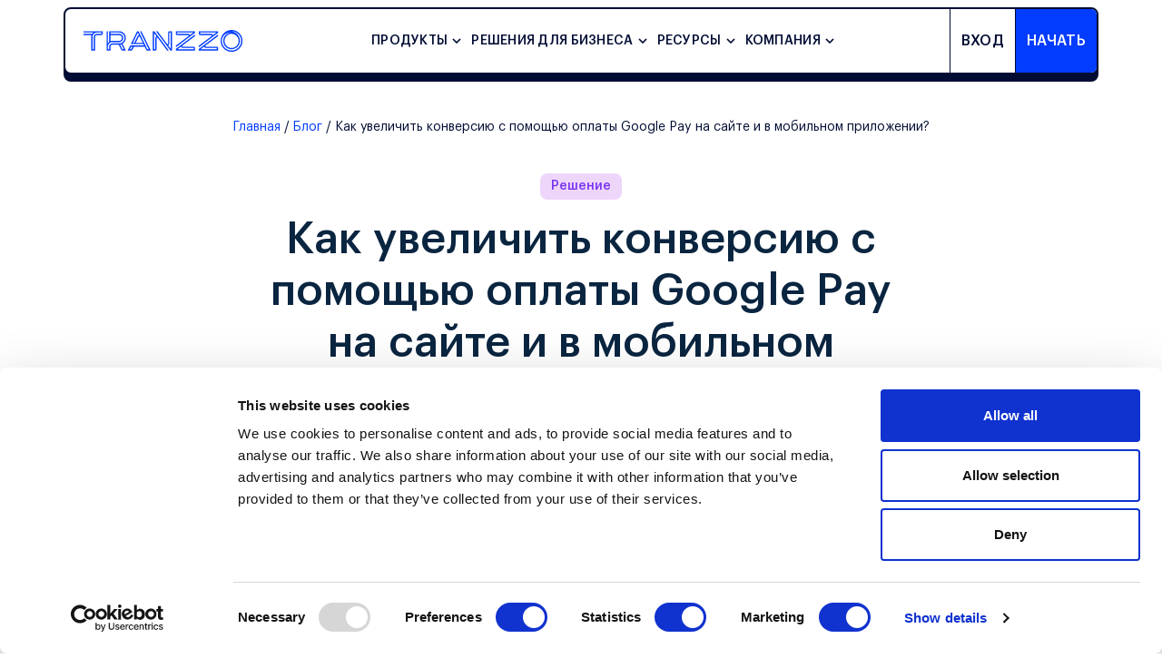

--- FILE ---
content_type: text/html; charset=utf-8
request_url: https://tranzzo.com/ru/blog/yak-zbilshiti-konversiyu-vikoristovuyuchi-oplatu-google-pay
body_size: 31834
content:
<!DOCTYPE html><html lang="ru"><head><meta charSet="utf-8"/><meta name="viewport" content="width=device-width"/><title>Как увеличить конверсию, используя оплату Google Pay – Tranzzo</title><meta name="description" content="Возможно ли увеличить конверсию, используя оплату Google Pay? Как работает оплата с помощью G-Pay ⏩ Блог Tranzzo"/><link rel="canonical" href="https://tranzzo.com/ru/blog/yak-zbilshiti-konversiyu-vikoristovuyuchi-oplatu-google-pay"/><meta property="og:title" content="Как увеличить конверсию с помощью оплаты Google Pay на сайте и в мобильном приложении?"/><meta property="og:type" content="website"/><meta property="og:url" content="https://tranzzo.com/ru/blog/yak-zbilshiti-konversiyu-vikoristovuyuchi-oplatu-google-pay"/><meta property="og:image" content="https://images.prismic.io/tranzzo-site/656dd81e531ac2845a25a72b_Tranzzo_Blog_2023.11.20_Blog_cover.jpg?auto=format,compress"/><link rel="preload" as="image" imageSrcSet="https://images.prismic.io/tranzzo-site/656dd81e531ac2845a25a72b_Tranzzo_Blog_2023.11.20_Blog_cover.jpg?auto=format%2Ccompress&amp;fit=max&amp;w=640 640w, https://images.prismic.io/tranzzo-site/656dd81e531ac2845a25a72b_Tranzzo_Blog_2023.11.20_Blog_cover.jpg?auto=format%2Ccompress&amp;fit=max&amp;w=750 750w, https://images.prismic.io/tranzzo-site/656dd81e531ac2845a25a72b_Tranzzo_Blog_2023.11.20_Blog_cover.jpg?auto=format%2Ccompress&amp;fit=max&amp;w=828 828w, https://images.prismic.io/tranzzo-site/656dd81e531ac2845a25a72b_Tranzzo_Blog_2023.11.20_Blog_cover.jpg?auto=format%2Ccompress&amp;fit=max&amp;w=1080 1080w, https://images.prismic.io/tranzzo-site/656dd81e531ac2845a25a72b_Tranzzo_Blog_2023.11.20_Blog_cover.jpg?auto=format%2Ccompress&amp;fit=max&amp;w=1200 1200w, https://images.prismic.io/tranzzo-site/656dd81e531ac2845a25a72b_Tranzzo_Blog_2023.11.20_Blog_cover.jpg?auto=format%2Ccompress&amp;fit=max&amp;w=1920 1920w, https://images.prismic.io/tranzzo-site/656dd81e531ac2845a25a72b_Tranzzo_Blog_2023.11.20_Blog_cover.jpg?auto=format%2Ccompress&amp;fit=max&amp;w=2048 2048w, https://images.prismic.io/tranzzo-site/656dd81e531ac2845a25a72b_Tranzzo_Blog_2023.11.20_Blog_cover.jpg?auto=format%2Ccompress&amp;fit=max&amp;w=3840 3840w" imageSizes="(max-width: 600px) 100vw, 100vw" fetchpriority="high"/><meta name="next-head-count" content="10"/><link data-next-font="" rel="preconnect" href="/" crossorigin="anonymous"/><link rel="preload" href="/_next/static/css/3cb3b2e8791bcd84.css" as="style"/><link rel="stylesheet" href="/_next/static/css/3cb3b2e8791bcd84.css" data-n-g=""/><link rel="preload" href="/_next/static/css/5c3c211b3d319d61.css" as="style"/><link rel="stylesheet" href="/_next/static/css/5c3c211b3d319d61.css" data-n-p=""/><link rel="preload" href="/_next/static/css/54dbcc4c469c0425.css" as="style"/><link rel="stylesheet" href="/_next/static/css/54dbcc4c469c0425.css"/><noscript data-n-css=""></noscript><script defer="" nomodule="" src="/_next/static/chunks/polyfills-c67a75d1b6f99dc8.js"></script><script defer="" src="/_next/static/chunks/8532.d690456fd2a48369.js"></script><script defer="" src="/_next/static/chunks/2677.dfd4d129939cc869.js"></script><script defer="" src="/_next/static/chunks/1189.89abea653be55253.js"></script><script defer="" src="/_next/static/chunks/6123.9ceb4ea41a4c634c.js"></script><script defer="" src="/_next/static/chunks/4365.ef6d552fd4181f6d.js"></script><script defer="" src="/_next/static/chunks/9064.23d4437025b4b982.js"></script><script src="/_next/static/chunks/webpack-12acb71561ce4f22.js" defer=""></script><script src="/_next/static/chunks/framework-ca706bf673a13738.js" defer=""></script><script src="/_next/static/chunks/main-0f4aa6f53e4508ff.js" defer=""></script><script src="/_next/static/chunks/pages/_app-ceb7b9cf85fc3969.js" defer=""></script><script src="/_next/static/chunks/5675-46b0182a740430bc.js" defer=""></script><script src="/_next/static/chunks/3271-8255b538520e5bde.js" defer=""></script><script src="/_next/static/chunks/173-d67d4f1f5985993a.js" defer=""></script><script src="/_next/static/chunks/pages/blog/%5Buid%5D-454c1c5580ecae74.js" defer=""></script><script src="/_next/static/aEtdzZ-p74MpopJSKvX7n/_buildManifest.js" defer=""></script><script src="/_next/static/aEtdzZ-p74MpopJSKvX7n/_ssgManifest.js" defer=""></script></head><body><div id="__next"><div class="root"><header class="header"><div class="header_wrap container"><div class="align-items-lg-center d-flex"><a href="/ru"><div class="header_logo"><img alt="logo" loading="lazy" width="234" height="32" decoding="async" data-nimg="1" class="responsive_image" style="color:transparent" src="/_next/static/media/tranzzo.cf502bd5.svg"/></div></a><div class="header_menu justify-content-between"><div class="header_nav d-flex align-items-lg-center"><div class="header_nav_item first"><div class="header_nav_item_text">Продукты</div></div><div class="header_nav_item"><div class="header_nav_item_text">Решения для бизнеса</div></div><div class="header_nav_item"><div class="header_nav_item_text">Ресурсы</div></div><div class="header_nav_item"><div class="header_nav_item_text">Компания</div></div></div><div class="header_merch d-flex justify-content-lg-end"><div class="header_sign-in"><a href="https://space.tranzzo.com/login?lang=en" rel="noreferrer">Вход</a></div><div class="header_sign-up"><a href="/ru/contacts">Начать</a></div></div></div></div></div></header><div><div itemscope="" itemType="https://schema.org/Article" class="container"><div><section class="breadCrumbs_breadCrumbs__71zIL"><div class="container"><div class="d-flex flex-wrap justify-content-center"><div class=""><div class="breadCrumbs_breadCrumbItemLink__vZEzr"><a href="/ru">Главная</a></div></div><div class=""><div class="breadCrumbs_breadCrumbItemLink__vZEzr"><a href="/ru/blog">Блог</a></div></div><div class="breadCrumbs_current__PQDXJ">Как увеличить конверсию с помощью оплаты Google Pay на сайте и в мобильном приложении?</div></div></div></section></div><div></div><div></div><div style="background-color:#FFFFFF" class="article_postHero__OlJQz undefined row"><div class="d-flex flex-column justify-content-between col-lg-8 offset-lg-2"><div class="d-flex justify-content-center"><div class="article_tag__vLO7T article_decision__pTMrR">Решение</div></div><h1 class="text-center article_h1__1zS_K" itemProp="headline">Как увеличить конверсию с помощью оплаты Google Pay на сайте и в мобильном приложении?</h1><div class="article_articleInfo___X0Mm d-flex justify-content-center align-items-center"><div itemProp="datePublished" class="article_articleDate__Nguvf">04.12.2023</div><div class="article_separate__uYlOZ"></div><div class="article_readTime__u_Voy">6<!-- --> min read</div></div></div><div class="col-lg-12"><img alt="Как увеличить конверсию с помощью оплаты Google Pay на сайте и в мобильном приложении?" itemProp="image" title="Как увеличить конверсию с помощью оплаты Google Pay на сайте и в мобильном приложении?" fetchpriority="high" width="1792" height="1333" decoding="async" data-nimg="1" class="responsive_image article_mainImg__zqrKE" style="color:transparent" sizes="(max-width: 600px) 100vw, 100vw" srcSet="https://images.prismic.io/tranzzo-site/656dd81e531ac2845a25a72b_Tranzzo_Blog_2023.11.20_Blog_cover.jpg?auto=format%2Ccompress&amp;fit=max&amp;w=640 640w, https://images.prismic.io/tranzzo-site/656dd81e531ac2845a25a72b_Tranzzo_Blog_2023.11.20_Blog_cover.jpg?auto=format%2Ccompress&amp;fit=max&amp;w=750 750w, https://images.prismic.io/tranzzo-site/656dd81e531ac2845a25a72b_Tranzzo_Blog_2023.11.20_Blog_cover.jpg?auto=format%2Ccompress&amp;fit=max&amp;w=828 828w, https://images.prismic.io/tranzzo-site/656dd81e531ac2845a25a72b_Tranzzo_Blog_2023.11.20_Blog_cover.jpg?auto=format%2Ccompress&amp;fit=max&amp;w=1080 1080w, https://images.prismic.io/tranzzo-site/656dd81e531ac2845a25a72b_Tranzzo_Blog_2023.11.20_Blog_cover.jpg?auto=format%2Ccompress&amp;fit=max&amp;w=1200 1200w, https://images.prismic.io/tranzzo-site/656dd81e531ac2845a25a72b_Tranzzo_Blog_2023.11.20_Blog_cover.jpg?auto=format%2Ccompress&amp;fit=max&amp;w=1920 1920w, https://images.prismic.io/tranzzo-site/656dd81e531ac2845a25a72b_Tranzzo_Blog_2023.11.20_Blog_cover.jpg?auto=format%2Ccompress&amp;fit=max&amp;w=2048 2048w, https://images.prismic.io/tranzzo-site/656dd81e531ac2845a25a72b_Tranzzo_Blog_2023.11.20_Blog_cover.jpg?auto=format%2Ccompress&amp;fit=max&amp;w=3840 3840w" src="https://images.prismic.io/tranzzo-site/656dd81e531ac2845a25a72b_Tranzzo_Blog_2023.11.20_Blog_cover.jpg?auto=format%2Ccompress&amp;fit=max&amp;w=3840"/></div></div></div><div></div><div><section class="article_article__WJXK7"><div class="container"><div class="row"><div class="col-xl-3"><div class="article_articleNavigation__kDOKR d-flex flex-column align-items-baseline"><h6 class="article_navigationCaption__CCuRi">Содержание</h6><div class="article_articleNavigationItem__1JEEm"><a href="#sho-take-google-pay-i-naskilki-vin-bezpechnij">Что такое Google Pay и насколько он безопасен?</a></div><div class="article_articleNavigationItem__1JEEm"><a href="#koristuvachi-google-pay">Пользователи Google Pay</a></div><div class="article_articleNavigationItem__1JEEm"><a href="#yaki-pristroyi-pidtrimuyut-oplatu-google-pay">Какие устройства поддерживают оплату Google Pay?</a></div><div class="article_articleNavigationItem__1JEEm"><a href="#yak-pracyuye-oplata-za-dopomogoyu-g-pay">Как работает оплата с помощью G-Pay?</a></div><div class="article_articleNavigationItem__1JEEm"><a href="#yak-pidklyuchiti-oplatu-google-pay-vid-tranzzo">Как подключить оплату Google Pay от Tranzzo?</a></div><div class="article_articleNavigationItem__1JEEm"><a href="#visnovok">Вывод</a></div></div></div><div class="col-xl-6"><div itemProp="articleBody"><div class="article_articleTextContent__G2EWI"><p>Сегодня никого уже не удивляет возможность оплаты картой на сайте. Но если предложить покупателю больше удобных платежных методов, можно заметно повысить конверсию и увеличить количество успешных платежей. В этой статье я расскажу об оплате с помощью кошелька Google Pay от техногиганта Google.</p></div></div><div id="sho-take-google-pay-i-naskilki-vin-bezpechnij" itemProp="articleBody"><h2 class="article_h5__YDWKp">Что такое Google Pay и насколько он безопасен?</h2><div class="article_articleTextContent__G2EWI"><p>Google Pay — это кошелек, который позволяет добавлять банковские карты в аккаунт Google и использовать их для бесконтактной оплаты с помощью Android устройств, поддерживающих сервисы Google или для оплаты на сайтах и ​​в мобильных приложениях.</p><h2>Основные преимущества Google Pay</h2><ul><li><strong>Оплата в один клик. </strong>Не нужно каждый раз добавлять данные карты, они автоматически сохраняются.</li><li><strong>Удобство и безопасность пользователей.</strong> Платежная система надежно защищена от мошенников, данные карты зашифрованы.</li><li><strong>Универсальность</strong>. Можно использовать карту любого банка и оплачивать устройством Android или в любом браузере на рабочем столе.</li></ul></div></div><div id="koristuvachi-google-pay" itemProp="articleBody"><h2 class="article_h5__YDWKp">Пользователи Google Pay</h2><div class="article_articleTextContent__G2EWI"><p>Основное преимущество оплаты Google Pay – его аудитория и доверие к бренду. По данным Google, на 2020 год количество пользователей составляло более 1,5 млрд. человек. Этот техногигант уже надежно обустроился в повседневной жизни пользователей вместе с такими девайсами и сервисами:</p><ul><li>смартфоны и прочие устройства на операционной системе Android;</li><li>почтовые клиенты GMail;</li><li>видеохостинг Youtube и др.</li></ul><p>К тому же Google Chrome как часть экосистемы Google является самым популярным в мире браузером. Это все означает, что проблем с количеством пользователей у Google Pay нет.</p></div></div><div id="yaki-pristroyi-pidtrimuyut-oplatu-google-pay" itemProp="articleBody"><h2 class="article_h5__YDWKp">Какие устройства поддерживают оплату Google Pay?</h2><div class="article_articleTextContent__G2EWI"><p>Оплата с помощью Google Pay доступна на устройствах Android и на сайтах во всех популярных браузерах таких как: Google Chrome, Safari, Opera, Edge и других.</p><h2>Главная цель Google Pay</h2><p>Основная задача этого сервиса – сокращение промежутка времени на процесс от начала поиска товара пользователем до момента его оплаты и, по моему мнению, Google отлично с ней справились.<br/></p><p>К кошельку Google Pay можно добавить все платежные карты и осуществлять онлайн-оплаты в считанные секунды без необходимости каждый раз вводить данные карты. Такая простая и быстрая оплата оказывает положительное влияние на конверсию и уменьшает количество незавершенных покупок.</p></div></div><div id="yak-pracyuye-oplata-za-dopomogoyu-g-pay" itemProp="articleBody"><h2 class="article_h5__YDWKp">Как работает оплата с помощью G-Pay?</h2><div class="article_itemImage__U6QV8"><img alt="Оплата через чекаут Tranzzo" title="Оплата через чекаут Tranzzo" loading="lazy" width="1792" height="1000" decoding="async" data-nimg="1" class="responsive_image" style="color:transparent" srcSet="https://images.prismic.io/tranzzo-site/656dd973531ac2845a25a73f_Tranzzo_Blog_2023.11.20_Blog_01.jpg?auto=false&amp;fit=max&amp;w=1920 1x, https://images.prismic.io/tranzzo-site/656dd973531ac2845a25a73f_Tranzzo_Blog_2023.11.20_Blog_01.jpg?auto=false&amp;fit=max&amp;w=3840 2x" src="https://images.prismic.io/tranzzo-site/656dd973531ac2845a25a73f_Tranzzo_Blog_2023.11.20_Blog_01.jpg?auto=false&amp;fit=max&amp;w=3840"/></div><div class="article_articleTextContent__G2EWI"><p>Рассмотрим, как происходит процесс оплаты на примере платежной страницы Tranzzo. Наша платежная платформа предлагает разным видам бизнеса более 50 методов для приема онлайн-платежей. Google Pay – один из них. Для подключения оплат на сайте используется API-интеграция, для мобильных приложений комплект SDK для разработки программного обеспечения.</p><h2>Оплата через чекаут Tranzzo</h2><ol><li>Пользователь формирует заказ на сайте или в мобильном приложении продавца или провайдера услуг.</li><li>Добавляет информацию о получателе, адресе доставки и выбирает оплату онлайн.</li><li>Переходит на безопасную платежную страницу Tranzzo, отвечающую всем требованиям PCI DSS.</li><li>Нажимает кнопку оплаты Google Pay.</li><li>Выбирает одну из заранее добавленных карт в кошельке и подтверждает оплату.</li><li>Заказ оплачен.</li></ol></div></div><div id="yak-pidklyuchiti-oplatu-google-pay-vid-tranzzo" itemProp="articleBody"><h2 class="article_h5__YDWKp">Как подключить оплату Google Pay от Tranzzo?</h2><div class="article_articleTextContent__G2EWI"><p>Чтобы начать принимать платежи с помощью кошелька Google Pay, необходимо создать аккаунт в мерчант-портале и провести интеграции согласно документации, выбрав один из двух вариантов подключения:</p><ul><li>использование чекаута Tranzzo, где пользователи могут произвести оплату с помощью GPay, банковской карты или других платежных методов (Visa нажмите, чтобы оплатить, Apple Pay)</li><li>имплементация мобильного SDK для платформы Android в мобильном приложении.</li></ul></div></div><div id="visnovok" itemProp="articleBody"><h2 class="article_h5__YDWKp">Вывод</h2><div class="article_articleTextContent__G2EWI"><p>Онлайн-оплата картами – первый шаг для обеспечения пользователей возможностью делать покупки удобно и быстро. Google Pay – это один из самых популярных платежных методов по всему миру, который может значительно повысить конверсию вашего бизнеса благодаря простоте использования и мгновенному процессу оплаты.</p><p></p><p>Автор:</p><p>Данило Лазыкин (Product Owner of Tranzzo White Label PSP)</p></div></div><div class="article_share__QPuVK"><div class="article_share_caption__f_lPd">Поделиться</div><div><a href="https://www.facebook.com/sharer/sharer.php?u=" target="_blank" rel="noreferrer"><img alt="facebook" title="facebook" loading="lazy" width="40" height="40" decoding="async" data-nimg="1" style="color:transparent" src="/_next/static/media/Facebook-blue.32a92d27.svg"/></a><a href="https://www.linkedin.com/shareArticle?mini=true&amp;url=" target="_blank" rel="noreferrer"><img alt="linkedin" title="linkedin" loading="lazy" width="40" height="40" decoding="async" data-nimg="1" style="color:transparent" src="/_next/static/media/Linkedin-blue.2b9be3da.svg"/></a></div></div></div><div class="col-xl-3"><div class="article_popularArticles__YUR_w"><div class="article_popularArticlesTitle__dlxD_ h6">Топ-5 статей</div><div class="article_articlesWrapper__L3f8x"><div><a class="article_popularArticle__q5Bk1" href="/ru/blog/samyie-populyarnyie-platezhnyie-metodyi-v-mire-analiz-po-ryinkam"><img alt="social" loading="lazy" width="3029" height="996" decoding="async" data-nimg="1" class="responsive_image" style="color:transparent" srcSet="https://images.prismic.io/tranzzo-site/ZztH6a8jQArT0-UX_popularmethods.jpeg?auto=format%2Ccompress&amp;fit=max&amp;w=3840 1x" src="https://images.prismic.io/tranzzo-site/ZztH6a8jQArT0-UX_popularmethods.jpeg?auto=format%2Ccompress&amp;fit=max&amp;w=3840"/>Самые популярные платежные методы в мире: анализ по рынкам</a></div><div><a class="article_popularArticle__q5Bk1" href="/ru/blog/platezhnyiy-opyit-orientirovannyiy-na-igroka-konkurentnoe-preimuschestvo-v-igaming"><img alt="social" loading="lazy" width="3029" height="996" decoding="async" data-nimg="1" class="responsive_image" style="color:transparent" srcSet="https://images.prismic.io/tranzzo-site/Z6ysk5bqstJ9-hw9_ZvulP7VsGrYSwLpe_Tranzzo_2024.09.17_Blog-cover.avif?auto=format%2Ccompress&amp;fit=max&amp;w=3840 1x" src="https://images.prismic.io/tranzzo-site/Z6ysk5bqstJ9-hw9_ZvulP7VsGrYSwLpe_Tranzzo_2024.09.17_Blog-cover.avif?auto=format%2Ccompress&amp;fit=max&amp;w=3840"/>Платежный опыт, ориентированный на игрока: Конкурентное преимущество в iGaming</a></div><div><a class="article_popularArticle__q5Bk1" href="/ru/blog/rishennia-shcho-dopomahaiut-yak-tranzzo-sprostyly-protses-oplaty-dlia-tickets.ua"><img alt="social" loading="lazy" width="3029" height="996" decoding="async" data-nimg="1" class="responsive_image" style="color:transparent" srcSet="https://images.prismic.io/tranzzo-site/Z0Bhf68jQArT1Lko_tickets.jpeg?auto=format%2Ccompress&amp;fit=max&amp;w=3840 1x" src="https://images.prismic.io/tranzzo-site/Z0Bhf68jQArT1Lko_tickets.jpeg?auto=format%2Ccompress&amp;fit=max&amp;w=3840"/>Решения, которые помогают: как Tranzzo упростили процесс оплаты для Tickets.ua</a></div><div><a class="article_popularArticle__q5Bk1" href="/ru/blog/udobstvo-platezhey-na-wix-kak-tranzzo-pomogaet-vashemu-biznesu"><img alt="social" loading="lazy" width="6058" height="1992" decoding="async" data-nimg="1" class="responsive_image" style="color:transparent" srcSet="https://images.prismic.io/tranzzo-site/Z5dCPJbqstJ993YM_Tranzzo_Blog_2025.01.24_00_cover.jpg?auto=format%2Ccompress&amp;fit=max&amp;w=3840 1x" src="https://images.prismic.io/tranzzo-site/Z5dCPJbqstJ993YM_Tranzzo_Blog_2025.01.24_00_cover.jpg?auto=format%2Ccompress&amp;fit=max&amp;w=3840"/>Удобство платежей на Wix: Как Tranzzo помогает вашему бизнесу</a></div><div><a class="article_popularArticle__q5Bk1" href="/ru/blog/kak-uvelichit-konversii-v-internet-magazine-s-pomoschyu-stranitsyi-chekauta"><img alt="social" loading="lazy" width="3840" height="1263" decoding="async" data-nimg="1" class="responsive_image" style="color:transparent" srcSet="https://images.prismic.io/tranzzo-site/Z6yq3pbqstJ9-hvN_Zxt-koF3NbkBYCAl_Tranzzo_Blog_2024.10.24_00_cover.avif?auto=format%2Ccompress&amp;fit=max&amp;w=3840 1x" src="https://images.prismic.io/tranzzo-site/Z6yq3pbqstJ9-hvN_Zxt-koF3NbkBYCAl_Tranzzo_Blog_2024.10.24_00_cover.avif?auto=format%2Ccompress&amp;fit=max&amp;w=3840"/>Как увеличить конверсии в интернет-магазине с помощью страницы чекаута</a></div></div></div><div class="article_subscribe___FUVr"><div class="article_subscribeTitle__CczP5 h6">Подпишитесь на наш блог</div><form method="post"><label for="name">Имя</label><input type="text" name="name" placeholder="" id="name" value=""/><label for="email">Email</label><input type="email" required="" name="email" id="email" value=""/><button>Подписаться</button></form></div></div></div></div></section></div><div></div><section class="article_otherArticleBlokck__so8dp"><div class="container"><div class="article_title__3Z9HU">Вас может заинтересовать</div><div class="row"><div class="col"><div><a href="/ru/blog/white-label-psp-vs.-sobstvennaya-platyozhnaya-platforma-kak-ponyat-chto-nuzhno-imenno-vam"><div class="articlesCard_otherArticle__9ANNE"><img loading="lazy" width="4096" height="1347" decoding="async" data-nimg="1" class="responsive_image" style="color:transparent" srcSet="https://images.prismic.io/tranzzo-site/aGP_hXfc4bHWi7Oz_WhiteLabelorCustomPaymentPlatform.png?auto=format%2Ccompress&amp;fit=max&amp;w=3840 1x" src="https://images.prismic.io/tranzzo-site/aGP_hXfc4bHWi7Oz_WhiteLabelorCustomPaymentPlatform.png?auto=format%2Ccompress&amp;fit=max&amp;w=3840"/><div class="articlesCard_content__XuxDU"><div class="d-flex articlesCard_articleCatgoryWrapper__VDi91"><div class="articlesCard_tag__q6vph articlesCard_decision__c1FP_">Решение</div></div><div class="articlesCard_caption__vp3IY">White Label PSP vs. собственная платёжная платформа: как понять, что нужно именно вам</div><div class="d-flex align-items-center justify-content-between"><div class="articlesCard_date__Zj03n">София Басий</div><div class="articlesCard_date__Zj03n">01.07.2025</div></div></div></div></a></div></div><div class="col"><div><a href="/ru/blog/chto-takoe-3d-secure-i-pochemu-on-vazhen-dlya-bezopasnosti-onlajn-platezhej"><div class="articlesCard_otherArticle__9ANNE"><img alt="О технологии 3D Secure (3D-аутентификация или 3DS)" title="О технологии 3D Secure (3D-аутентификация или 3DS)" loading="lazy" width="1440" height="474" decoding="async" data-nimg="1" class="responsive_image" style="color:transparent" srcSet="https://images.prismic.io/tranzzo-site/aFVao3fc4bHWikoc_62601647-31ac-4f23-bfa8-52a95153bf27.png?auto=format%2Ccompress&amp;fit=max&amp;w=1920 1x, https://images.prismic.io/tranzzo-site/aFVao3fc4bHWikoc_62601647-31ac-4f23-bfa8-52a95153bf27.png?auto=format%2Ccompress&amp;fit=max&amp;w=3840 2x" src="https://images.prismic.io/tranzzo-site/aFVao3fc4bHWikoc_62601647-31ac-4f23-bfa8-52a95153bf27.png?auto=format%2Ccompress&amp;fit=max&amp;w=3840"/><div class="articlesCard_content__XuxDU"><div class="d-flex articlesCard_articleCatgoryWrapper__VDi91"><div class="articlesCard_tag__q6vph articlesCard_decision__c1FP_">Решение</div></div><div class="articlesCard_caption__vp3IY">Что такое 3D Secure и почему он важен для безопасности онлайн-платежей</div><div class="d-flex align-items-center justify-content-between"><div class="articlesCard_date__Zj03n">София Басий</div><div class="articlesCard_date__Zj03n">20.06.2025</div></div></div></div></a></div></div><div class="col"><div><a href="/ru/blog/payment-routing-ot-tranzzo-kak-povyisit-konversiyu-na-20"><div class="articlesCard_otherArticle__9ANNE"><img loading="lazy" width="3029" height="996" decoding="async" data-nimg="1" class="responsive_image" style="color:transparent" srcSet="https://images.prismic.io/tranzzo-site/Z73UE57c43Q3gNBE_%D1%80%D0%BE%D1%83%D1%82%D0%B8%D0%BD%D0%B3.jpg?auto=format%2Ccompress&amp;fit=max&amp;w=3840 1x" src="https://images.prismic.io/tranzzo-site/Z73UE57c43Q3gNBE_%D1%80%D0%BE%D1%83%D1%82%D0%B8%D0%BD%D0%B3.jpg?auto=format%2Ccompress&amp;fit=max&amp;w=3840"/><div class="articlesCard_content__XuxDU"><div class="d-flex articlesCard_articleCatgoryWrapper__VDi91"><div class="articlesCard_tag__q6vph articlesCard_businessInsights__P_19V">Бизнес инсайты</div><div class="articlesCard_tag__q6vph articlesCard_decision__c1FP_">Решение</div></div><div class="articlesCard_caption__vp3IY">Payment Routing от Tranzzo: как повысить конверсию на 20%?</div><div class="d-flex align-items-center justify-content-between"><div class="articlesCard_date__Zj03n">Дарья Кордюкова</div><div class="articlesCard_date__Zj03n">25.02.2025</div></div></div></div></a></div></div></div></div></section></div><div class=""></div><footer class="footer"><div class="container"><div class="align-items-center row"><div class="col-xl-auto"><a href="/ru"><img alt="logo" loading="lazy" width="234" height="32" decoding="async" data-nimg="1" style="color:transparent" src="/_next/static/media/tranzzo-w.2fd8e968.svg"/></a></div><div class="col-xxl-7 col-xl-6"><p class="footer_top_text">Международная платформа для онлайн-платежей. Мы разрабатываем решения и технологии, чтобы пользователи могли расплачиваться на сайтах, приложениях и мессенджерах любым удобным способом.</p></div><div class="ms-auto col-xl-auto"></div></div></div><div class="footer_body"><div class="container"><div class="justify-content-xl-between row"><div class="col-xl-auto"><div class="accordion_footer"><div class="accordion_footer_caption">ПРОДУКТЫ</div><div class="accordion_footer_content"><a class="accordion_footer_link" href="/ru/white-label-psp">White Label PSP</a><a class="accordion_footer_link" href="/ru/payment-orchestration-platform">Payment Orchestration Platform</a><a class="accordion_footer_link" href="/ru/acquiring">Интернет-эквайринг</a></div></div><div class="accordion_footer"><div class="accordion_footer_caption">РЕШЕНИЯ ДЛЯ БИЗНЕСА</div><div class="accordion_footer_content"><a class="accordion_footer_link" href="/ru/ecommerce">Ecommerce</a><a class="accordion_footer_link" href="/ru/igaming">iGaming</a><a class="accordion_footer_link" href="/ru/microcredit">Микрокредитование</a><a class="accordion_footer_link" href="/ru/marketplaces">Маркетплейсы</a><a class="accordion_footer_link" href="/ru/subscription-business">Сервисы по подписке</a></div></div><div class="accordion_footer"><div class="accordion_footer_caption">ДОПОЛНИТЕЛЬНЫЕ СЕРВИСЫ</div><div class="accordion_footer_content"><a class="accordion_footer_link" href="/ru/business-account">Бизнес-счет в Европе (IBAN)</a></div></div></div><div class="col-xl-auto"><div class="accordion_footer"><div class="accordion_footer_caption">ПРИНИМАЙТЕ ПЛАТЕЖИ</div><div class="accordion_footer_content"><a class="accordion_footer_link" href="/ru/global-payment-methods">Платежные методы</a><a class="accordion_footer_link" href="/ru/partner-banks">Банки-партнеры</a><a class="accordion_footer_link" href="/ru/checkout">Чекаут</a><a class="accordion_footer_link" href="/ru/one-click-payments">Оплаты в один клик</a><a class="accordion_footer_link" href="/ru/subscription-payments">Платежи по подписке</a><a class="accordion_footer_link" href="/ru/payment-with-hold">Холдирование</a><a class="accordion_footer_link" href="/ru/split-payments">Расщепление платежей</a><a class="accordion_footer_link" href="/ru/qr-payments">Оплата по QR-коду</a><a class="accordion_footer_link" href="/ru/card-verification">Верификация карты</a><a class="accordion_footer_link" href="/ru/vts-mdes">Токены от Visa и Mastercard</a><a class="accordion_footer_link" href="/ru/invoices">Платежная ссылка</a><a class="accordion_footer_link" href="/ru/software-based-cash-register">Программный РРО</a><a class="accordion_footer_link" href="/ru/payment-security">Безопасность платежей</a></div></div></div><div class="col-xl-auto"><div class="accordion_footer"><div class="accordion_footer_caption">Аналитика и конверсии</div><div class="accordion_footer_content"><a class="accordion_footer_link" href="/ru/routing-and-cascading">Маршрутизация платежей</a><a class="accordion_footer_link" href="/ru/merchant-portal">Мерчант-портал</a></div></div><div class="accordion_footer"><div class="accordion_footer_caption">ПОДКЛЮЧЕНИЕ</div><div class="accordion_footer_content"><a href="https://guide.tranzzo.com/" class="accordion_footer_link">АРІ документация</a><a href="https://cdn.tranzzo.com/tranzzo-api/index.html#cms-plugins" class="accordion_footer_link">Модули CMS</a><a class="accordion_footer_link" href="/ru/payment-mobile-sdk">Мобильное SDK</a><a class="accordion_footer_link" href="/ru/specifications">Требования к онлайн-продавцу</a><a class="accordion_footer_link" href="/ru/policies">Политики и соглашения</a><a class="accordion_footer_link" href="/ru/prohibited-categories">Запрещенные товары</a></div></div><div class="accordion_footer"><div class="accordion_footer_caption">КОМПАНИЯ</div><div class="accordion_footer_content"><a class="accordion_footer_link" href="/ru/about">О компании</a><a class="accordion_footer_link" href="/ru/vacancies">Вакансии</a><a class="accordion_footer_link" href="/ru/blog">Блог</a><a class="accordion_footer_link" href="/ru/contacts">Контакты</a></div></div></div><div class="col-xl-auto"><div class="accordion_footer"><div class="accordion_footer_caption">Контакты</div><div class="accordion_footer_content"><a href="tel:0800338401" class="accordion_footer_link">0800 33 84 01</a><a href="/cdn-cgi/l/email-protection#90e3e5e0e0ffe2e4d0e4e2f1feeaeaffbef3fffd" class="accordion_footer_link"><span class="__cf_email__" data-cfemail="cfbcbabfbfa0bdbb8fbbbdaea1b5b5a0e1aca0a2">[email&#160;protected]</span></a><div class="accordion_footer_link accordion_footer_address">TRANZZO LTD (UK)
No. 11075606
21.11.2017
128 City Road, London, England, EC1V 2NX</div></div></div><div class="footer_social"><div class="footer_social_caption">Мы в социальных сетях</div><div class="d-flex"><a href="https://www.facebook.com/tranzzo" target="_blank" rel="noopener noreferrer" class="footer_social_item"><img alt="social" loading="lazy" width="40" height="40" decoding="async" data-nimg="1" class="responsive_image" style="color:transparent" srcSet="https://tranzzo-site.cdn.prismic.io/tranzzo-site/61e43097-fd29-429c-b0fb-803000a61d1e_Facebook.svg?fit=max&amp;w=48 1x, https://tranzzo-site.cdn.prismic.io/tranzzo-site/61e43097-fd29-429c-b0fb-803000a61d1e_Facebook.svg?fit=max&amp;w=96 2x" src="https://tranzzo-site.cdn.prismic.io/tranzzo-site/61e43097-fd29-429c-b0fb-803000a61d1e_Facebook.svg?fit=max&amp;w=96"/></a><a href="https://www.instagram.com/tranzzo/" target="_blank" rel="noopener noreferrer" class="footer_social_item"><img alt="social" loading="lazy" width="40" height="40" decoding="async" data-nimg="1" class="responsive_image" style="color:transparent" srcSet="https://tranzzo-site.cdn.prismic.io/tranzzo-site/a6a76121-7759-439b-8623-38b58aba6671_Instagram.svg?fit=max&amp;w=48 1x, https://tranzzo-site.cdn.prismic.io/tranzzo-site/a6a76121-7759-439b-8623-38b58aba6671_Instagram.svg?fit=max&amp;w=96 2x" src="https://tranzzo-site.cdn.prismic.io/tranzzo-site/a6a76121-7759-439b-8623-38b58aba6671_Instagram.svg?fit=max&amp;w=96"/></a><a href="https://www.linkedin.com/company/tranzzo/" target="_blank" rel="noopener noreferrer" class="footer_social_item"><img alt="social" loading="lazy" width="40" height="40" decoding="async" data-nimg="1" class="responsive_image" style="color:transparent" srcSet="https://tranzzo-site.cdn.prismic.io/tranzzo-site/903f3c96-2289-4e00-b921-7d6fea6aeac6_Linkedin.svg?fit=max&amp;w=48 1x, https://tranzzo-site.cdn.prismic.io/tranzzo-site/903f3c96-2289-4e00-b921-7d6fea6aeac6_Linkedin.svg?fit=max&amp;w=96 2x" src="https://tranzzo-site.cdn.prismic.io/tranzzo-site/903f3c96-2289-4e00-b921-7d6fea6aeac6_Linkedin.svg?fit=max&amp;w=96"/></a></div></div></div></div></div></div><div class=""></div></footer></div></div><script data-cfasync="false" src="/cdn-cgi/scripts/5c5dd728/cloudflare-static/email-decode.min.js"></script><script id="__NEXT_DATA__" type="application/json">{"props":{"pageProps":{"page":{"id":"ZW3nqxEAACIAKF6P","uid":"yak-zbilshiti-konversiyu-vikoristovuyuchi-oplatu-google-pay","url":null,"type":"article","href":"https://tranzzo-site.cdn.prismic.io/api/v2/documents/search?ref=aSWGPhMAACEA3OrO\u0026q=%5B%5B%3Ad+%3D+at%28document.id%2C+%22ZW3nqxEAACIAKF6P%22%29+%5D%5D","tags":[],"first_publication_date":"2023-12-04T14:57:07+0000","last_publication_date":"2024-05-09T10:13:58+0000","slugs":[],"linked_documents":[],"lang":"ru","alternate_languages":[{"id":"ZW3bMREAANgFKB-g","type":"article","lang":"uk-ua","uid":"yak-zbilshiti-konversiyu-vikoristovuyuchi-oplatu-google-pay"},{"id":"ZW3pEhEAACEAKGVT","type":"article","lang":"en-au","uid":"how-increase-conversion-rates-google-pay-website-and-mobile-app"}],"data":{"author":{"link_type":"Document"},"category":"solutions","categories":[{"category":{"id":"ZjJL8xIAAAkm7KPM","type":"article_categories","tags":[],"lang":"ru","slug":"-","first_publication_date":"2024-05-01T14:04:42+0000","last_publication_date":"2024-05-01T14:04:42+0000","uid":"all","link_type":"Document","key":"1db4ab66-ee6d-4fc6-8a07-7d652a843071","isBroken":false}},{"category":{"id":"ZjJMPxIAADom7KRD","type":"article_categories","tags":[],"lang":"ru","slug":"-","first_publication_date":"2024-05-01T14:05:52+0000","last_publication_date":"2024-05-03T10:28:36+0000","uid":"solutions","link_type":"Document","key":"decc8641-8e9c-49ac-a8c9-14e1f50b80f2","isBroken":false}}],"title":"Как увеличить конверсию с помощью оплаты Google Pay на сайте и в мобильном приложении?","article_date":"2023-12-04","date":"04.12.2023","main_image":{"dimensions":{"width":1792,"height":1333},"alt":"Как увеличить конверсию с помощью оплаты Google Pay на сайте и в мобильном приложении?","copyright":null,"url":"https://images.prismic.io/tranzzo-site/656dd81e531ac2845a25a72b_Tranzzo_Blog_2023.11.20_Blog_cover.jpg?auto=format,compress","id":"ZW3YHlMawoRaJacr","edit":{"x":0,"y":0,"zoom":1,"background":"transparent"}},"meta_title":"Как увеличить конверсию, используя оплату Google Pay – Tranzzo","meta_description":"Возможно ли увеличить конверсию, используя оплату Google Pay? Как работает оплата с помощью G-Pay ⏩ Блог Tranzzo","hero_color":"#FFFFFF","is_white_hero":true,"author_name":null,"author_text":null,"author_photo":{},"author_link_linkedin":{"link_type":"Any"},"author_link_facebook":{"link_type":"Any"},"article_banner_text":null,"article_banner_link":{"link_type":"Any"},"article_banner_link_text":null,"cta_image":{},"cta_title":[],"cta_text":null,"cta_link":{"link_type":"Any"},"cta_link_text":null,"slices":[{"variation":"default","version":"sktwi1xtmkfgx8626","items":[{"item_text":"Главная","item_link":{"id":"ZNXukRAAACcAnQDx","type":"page","tags":[],"lang":"ru","slug":"%D1%81%D0%BE%D0%B2%D1%80%D0%B5%D0%BC%D0%B5%D0%BD%D0%BD%D1%8B%D0%B8-%D0%BF%D0%BB%D0%B0%D1%82%D0%B5%D0%B6%D0%BD%D1%8B%D0%B8-%D0%BE%D0%BD%D0%BB%D0%B0%D0%B8%D0%BD-%D1%81%D0%B5%D1%80%D0%B2%D0%B8%D1%81-%D0%B4%D0%BB%D1%8F-%D0%B1%D0%B8%D0%B7%D0%BD%D0%B5%D1%81%D0%B0-%D0%BE%D1%82-tranzzo","first_publication_date":"2023-11-16T10:30:39+0000","last_publication_date":"2025-06-04T12:11:30+0000","uid":"home","url":"/home","link_type":"Document","key":"f0a0d2c7-a661-465f-abfd-c03028b6debc","isBroken":false}},{"item_text":"Блог","item_link":{"id":"ZTDrFhAAACgAbUNG","type":"page","tags":["БЛОГ"],"lang":"ru","slug":"%D0%B1%D0%BB%D0%BE%D0%B3","first_publication_date":"2023-11-16T11:47:38+0000","last_publication_date":"2023-11-16T11:47:38+0000","uid":"blog_home","url":"/blog_home","link_type":"Document","key":"785fcce4-b0ff-4f86-8c3e-6fa028910b18","isBroken":false}},{"item_text":"Как увеличить конверсию с помощью оплаты Google Pay на сайте и в мобильном приложении?","item_link":{"link_type":"Any"}}],"primary":{},"id":"bread_crumbs$ddc0f55a-21e6-409b-b2f3-ccfa5d703c52","slice_type":"bread_crumbs","slice_label":null},{"variation":"default","version":"sktwi1xtmkfgx8626","items":[{"article_item_caption":null,"sidebar_caption":null,"article_item_caption_slug":null,"article_item_text":[{"type":"paragraph","text":"Сегодня никого уже не удивляет возможность оплаты картой на сайте. Но если предложить покупателю больше удобных платежных методов, можно заметно повысить конверсию и увеличить количество успешных платежей. В этой статье я расскажу об оплате с помощью кошелька Google Pay от техногиганта Google.","spans":[],"direction":"ltr"}],"article_item_image":{},"video":{}},{"article_item_caption":"Что такое Google Pay и насколько он безопасен?","sidebar_caption":null,"article_item_caption_slug":"sho-take-google-pay-i-naskilki-vin-bezpechnij","article_item_text":[{"type":"paragraph","text":"Google Pay — это кошелек, который позволяет добавлять банковские карты в аккаунт Google и использовать их для бесконтактной оплаты с помощью Android устройств, поддерживающих сервисы Google или для оплаты на сайтах и ​​в мобильных приложениях.","spans":[],"direction":"ltr"},{"type":"heading2","text":"Основные преимущества Google Pay","spans":[],"direction":"ltr"},{"type":"list-item","text":"Оплата в один клик. Не нужно каждый раз добавлять данные карты, они автоматически сохраняются.","spans":[{"start":0,"end":20,"type":"strong"}],"direction":"ltr"},{"type":"list-item","text":"Удобство и безопасность пользователей. Платежная система надежно защищена от мошенников, данные карты зашифрованы.","spans":[{"start":0,"end":38,"type":"strong"}],"direction":"ltr"},{"type":"list-item","text":"Универсальность. Можно использовать карту любого банка и оплачивать устройством Android или в любом браузере на рабочем столе.","spans":[{"start":0,"end":15,"type":"strong"}],"direction":"ltr"}],"article_item_image":{},"video":{}},{"article_item_caption":"Пользователи Google Pay","sidebar_caption":null,"article_item_caption_slug":"koristuvachi-google-pay","article_item_text":[{"type":"paragraph","text":"Основное преимущество оплаты Google Pay – его аудитория и доверие к бренду. По данным Google, на 2020 год количество пользователей составляло более 1,5 млрд. человек. Этот техногигант уже надежно обустроился в повседневной жизни пользователей вместе с такими девайсами и сервисами:","spans":[],"direction":"ltr"},{"type":"list-item","text":"смартфоны и прочие устройства на операционной системе Android;","spans":[],"direction":"ltr"},{"type":"list-item","text":"почтовые клиенты GMail;","spans":[],"direction":"ltr"},{"type":"list-item","text":"видеохостинг Youtube и др.","spans":[],"direction":"ltr"},{"type":"paragraph","text":"К тому же Google Chrome как часть экосистемы Google является самым популярным в мире браузером. Это все означает, что проблем с количеством пользователей у Google Pay нет.","spans":[],"direction":"ltr"}],"article_item_image":{},"video":{}},{"article_item_caption":"Какие устройства поддерживают оплату Google Pay?","sidebar_caption":null,"article_item_caption_slug":"yaki-pristroyi-pidtrimuyut-oplatu-google-pay","article_item_text":[{"type":"paragraph","text":"Оплата с помощью Google Pay доступна на устройствах Android и на сайтах во всех популярных браузерах таких как: Google Chrome, Safari, Opera, Edge и других.","spans":[],"direction":"ltr"},{"type":"heading2","text":"Главная цель Google Pay","spans":[],"direction":"ltr"},{"type":"paragraph","text":"Основная задача этого сервиса – сокращение промежутка времени на процесс от начала поиска товара пользователем до момента его оплаты и, по моему мнению, Google отлично с ней справились.\n","spans":[],"direction":"ltr"},{"type":"paragraph","text":"К кошельку Google Pay можно добавить все платежные карты и осуществлять онлайн-оплаты в считанные секунды без необходимости каждый раз вводить данные карты. Такая простая и быстрая оплата оказывает положительное влияние на конверсию и уменьшает количество незавершенных покупок.","spans":[],"direction":"ltr"}],"article_item_image":{},"video":{}},{"article_item_caption":"Как работает оплата с помощью G-Pay?","sidebar_caption":null,"article_item_caption_slug":"yak-pracyuye-oplata-za-dopomogoyu-g-pay","article_item_text":[{"type":"paragraph","text":"Рассмотрим, как происходит процесс оплаты на примере платежной страницы Tranzzo. Наша платежная платформа предлагает разным видам бизнеса более 50 методов для приема онлайн-платежей. Google Pay – один из них. Для подключения оплат на сайте используется API-интеграция, для мобильных приложений комплект SDK для разработки программного обеспечения.","spans":[],"direction":"ltr"},{"type":"heading2","text":"Оплата через чекаут Tranzzo","spans":[],"direction":"ltr"},{"type":"o-list-item","text":"Пользователь формирует заказ на сайте или в мобильном приложении продавца или провайдера услуг.","spans":[],"direction":"ltr"},{"type":"o-list-item","text":"Добавляет информацию о получателе, адресе доставки и выбирает оплату онлайн.","spans":[],"direction":"ltr"},{"type":"o-list-item","text":"Переходит на безопасную платежную страницу Tranzzo, отвечающую всем требованиям PCI DSS.","spans":[],"direction":"ltr"},{"type":"o-list-item","text":"Нажимает кнопку оплаты Google Pay.","spans":[],"direction":"ltr"},{"type":"o-list-item","text":"Выбирает одну из заранее добавленных карт в кошельке и подтверждает оплату.","spans":[],"direction":"ltr"},{"type":"o-list-item","text":"Заказ оплачен.","spans":[],"direction":"ltr"}],"article_item_image":{"dimensions":{"width":1792,"height":1000},"alt":"Оплата через чекаут Tranzzo","copyright":null,"url":"https://images.prismic.io/tranzzo-site/656dd973531ac2845a25a73f_Tranzzo_Blog_2023.11.20_Blog_01.jpg?auto=format,compress","id":"ZW3Zc1MawoRaJac_","edit":{"x":0,"y":0,"zoom":1,"background":"transparent"}},"video":{}},{"article_item_caption":"Как подключить оплату Google Pay от Tranzzo?","sidebar_caption":null,"article_item_caption_slug":"yak-pidklyuchiti-oplatu-google-pay-vid-tranzzo","article_item_text":[{"type":"paragraph","text":"Чтобы начать принимать платежи с помощью кошелька Google Pay, необходимо создать аккаунт в мерчант-портале и провести интеграции согласно документации, выбрав один из двух вариантов подключения:","spans":[],"direction":"ltr"},{"type":"list-item","text":"использование чекаута Tranzzo, где пользователи могут произвести оплату с помощью GPay, банковской карты или других платежных методов (Visa нажмите, чтобы оплатить, Apple Pay)","spans":[],"direction":"ltr"},{"type":"list-item","text":"имплементация мобильного SDK для платформы Android в мобильном приложении.","spans":[],"direction":"ltr"}],"article_item_image":{},"video":{}},{"article_item_caption":"Вывод","sidebar_caption":null,"article_item_caption_slug":"visnovok","article_item_text":[{"type":"paragraph","text":"Онлайн-оплата картами – первый шаг для обеспечения пользователей возможностью делать покупки удобно и быстро. Google Pay – это один из самых популярных платежных методов по всему миру, который может значительно повысить конверсию вашего бизнеса благодаря простоте использования и мгновенному процессу оплаты.","spans":[],"direction":"ltr"},{"type":"paragraph","text":"","spans":[],"direction":"ltr"},{"type":"paragraph","text":"Автор:","spans":[],"direction":"ltr"},{"type":"paragraph","text":"Данило Лазыкин (Product Owner of Tranzzo White Label PSP)","spans":[],"direction":"ltr"}],"article_item_image":{},"video":{}}],"primary":{"navigation_caption":"Содержание","share_caption":"Поделиться"},"id":"article_content$9fc8660d-8c6a-47c5-a9c9-ab0e594f00aa","slice_type":"article_content","slice_label":null},{"variation":"default","version":"sktwi1xtmkfgx8626","items":[{"image":{"dimensions":{"width":1792,"height":1333},"alt":null,"copyright":null,"url":"https://images.prismic.io/tranzzo-site/6565c1e3531ac2845a25666e_Tranzzo_Blog_2023.11.17_cover.jpg?auto=format,compress","id":"ZWXB41MawoRaJWZu","edit":{"x":0,"y":0,"zoom":1,"background":"transparent"}},"link":{"id":"ZWiO5hAAABNHuteU","type":"article","tags":[],"lang":"ru","slug":"-","first_publication_date":"2023-11-30T13:32:24+0000","last_publication_date":"2024-05-09T10:17:50+0000","uid":"yak-nalashtuvati-kupivlyu-chastinami-vid-monobank","link_type":"Document","key":"8890f7f2-194b-4018-bb4c-3acdf974694e","isBroken":false},"caption":"Как настроить покупку по частям от monobank и начать принимать интернет-оплаты","date":"30/11/2023","categories":null,"author":null},{"image":{"dimensions":{"width":2000,"height":2000},"alt":null,"copyright":null,"url":"https://images.prismic.io/tranzzo-site/65687662531ac2845a2589e7_97327cd7-037e-46cd-a740-7c9a993ca677_Tranzzo_Blog_2023.10.30_00_cover.avif?auto=format,compress","id":"ZWh2YlMawoRaJYnn","edit":{"x":0,"y":0,"zoom":1,"background":"transparent"}},"link":{"id":"ZVNirREAACIAgrQb","type":"article","tags":["БЛОГ"],"lang":"ru","slug":"-","first_publication_date":"2023-11-16T11:54:28+0000","last_publication_date":"2024-05-09T10:24:57+0000","uid":"pobudova-doviri-do-brendu-za-dopomogoyu-obrobki-platezhiv-white-label","link_type":"Document","key":"33bc388e-d639-4e6a-895f-603a89363348","isBroken":false},"caption":"Выстраивание доверия к бренду с помощью технологии обработки платежей white-label","date":"10/31/2023","categories":null,"author":null},{"image":{"dimensions":{"width":1792,"height":1333},"alt":null,"copyright":null,"url":"https://images.prismic.io/tranzzo-site/b04e263b-a885-4e85-87f6-7881f944c79f_Tranzzo_Post_2023.11.13_01.jpg?auto=format,compress","id":"ZVtQyhAAACgA5hi6","edit":{"x":0,"y":0,"zoom":1,"background":"transparent"}},"link":{"id":"ZVtY6RAAACUA5j87","type":"article","tags":[],"lang":"ru","slug":"-","first_publication_date":"2023-11-20T13:24:02+0000","last_publication_date":"2024-05-09T10:18:51+0000","uid":"obnovlennaya-platezhnaya-stranica-tranzzo","link_type":"Document","key":"73a3e5ef-f7ba-46f9-b93d-7affa7bbaa97","isBroken":false},"caption":"Обновленная платежная страница Tranzzo","date":"20/11/2023","categories":null,"author":null}],"primary":{"title":[]},"id":"other_article$df2ba34f-abbb-46b9-b245-0f8b6e65b11b","slice_type":"other_article","slice_label":null}]}},"otherArticlesData":{"page":1,"results_per_page":3,"results_size":3,"total_results_size":23,"total_pages":8,"next_page":"https://tranzzo-site.cdn.prismic.io/api/v2/documents/search?ref=aSWGPhMAACEA3OrO\u0026q=%5B%5Bat%28document.type%2C+%22article%22%29%5D%5D\u0026q=%5B%5Bat%28my.article.categories.category%2C+%22ZjJMPxIAADom7KRD%22%29%5D%5D\u0026q=%5B%5Bnot%28document.id%2C+%22ZW3nqxEAACIAKF6P%22%29%5D%5D\u0026orderings=%5Bmy.article.article_date+desc%5D\u0026page=2\u0026pageSize=3\u0026fetchLinks=author.name\u0026lang=ru","prev_page":null,"results":[{"id":"aGQC-hYAACUASNpC","uid":"white-label-psp-vs.-sobstvennaya-platyozhnaya-platforma-kak-ponyat-chto-nuzhno-imenno-vam","url":null,"type":"article","href":"https://tranzzo-site.cdn.prismic.io/api/v2/documents/search?ref=aSWGPhMAACEA3OrO\u0026q=%5B%5B%3Ad+%3D+at%28document.id%2C+%22aGQC-hYAACUASNpC%22%29+%5D%5D","tags":[],"first_publication_date":"2025-07-01T15:48:07+0000","last_publication_date":"2025-07-01T15:48:07+0000","slugs":["%D0%BF%D1%80%D0%B5%D0%B8%D0%BC%D1%83%D1%89%D0%B5%D1%81%D1%82%D0%B2%D0%B0"],"linked_documents":[],"lang":"ru","alternate_languages":[{"id":"aGQBdxYAACMASNgM","type":"article","lang":"uk-ua","uid":"white-label-psp-vs.-vlasna-platizhna-platforma-yak-zrozumity-shcho-potribno-same-vam"},{"id":"aGQEwBYAACYASNzk","type":"article","lang":"en-au","uid":"white-label-psp-vs.-custom-payment-platform-how-to-choose-whats-right-for-you"}],"data":{"author":{"id":"Z63sqhEAACQArid_","type":"author","tags":[],"lang":"ru","slug":"%D1%81%D0%BE%D1%84%D0%B8%D1%8F-%D0%B1%D0%B0%D1%81%D0%B8%D0%B8-head-of-marketing-%D0%B2-tranzzo","first_publication_date":"2025-02-13T12:59:24+0000","last_publication_date":"2025-02-13T12:59:24+0000","uid":"sofia-basii","data":{"name":[{"type":"paragraph","text":"София Басий","spans":[],"direction":"ltr"}]},"link_type":"Document","key":"10abeae4-7422-4e53-8240-9339a78b10f0","isBroken":false},"category":"all,solutions","categories":[{"category":{"id":"ZjJL8xIAAAkm7KPM","type":"article_categories","tags":[],"lang":"ru","slug":"-","first_publication_date":"2024-05-01T14:04:42+0000","last_publication_date":"2024-05-01T14:04:42+0000","uid":"all","link_type":"Document","key":"22d4d799-b247-4307-ad0e-7f4490ea4a34","isBroken":false}},{"category":{"id":"ZjJMPxIAADom7KRD","type":"article_categories","tags":[],"lang":"ru","slug":"-","first_publication_date":"2024-05-01T14:05:52+0000","last_publication_date":"2024-05-03T10:28:36+0000","uid":"solutions","link_type":"Document","key":"bf88e662-268b-4884-8e98-e68a07699ab8","isBroken":false}}],"title":"White Label PSP vs. собственная платёжная платформа: как понять, что нужно именно вам","article_date":"2025-07-01","date":"01.07.2025","main_image":{"dimensions":{"width":4096,"height":1347},"alt":null,"copyright":null,"url":"https://images.prismic.io/tranzzo-site/aGP_hXfc4bHWi7Oz_WhiteLabelorCustomPaymentPlatform.png?auto=format,compress","id":"aGP_hXfc4bHWi7Oz","edit":{"x":0,"y":0,"zoom":1,"background":"transparent"}},"meta_title":"White Label или собственная платёжная платформа: что выбрать бизнесу?","meta_description":"Сравниваем White Label и собственную платёжную платформу: расходы, контроль, скорость запуска и лицензирование. Как выбрать оптимальное решение для вашего бизнеса?","hero_color":"#FFFFFF","is_white_hero":true,"author_name":"София Басий","author_text":"Head of Marketing","author_photo":{"dimensions":{"width":852,"height":844},"alt":null,"copyright":null,"url":"https://images.prismic.io/tranzzo-site/Zu09ErVsGrYSvnWn_%D1%81%D0%BE%D0%BD%D1%8F_%D0%B0%D0%B2%D1%82%D0%BE%D1%80.jpg?auto=format,compress","id":"Zu09ErVsGrYSvnWn","edit":{"x":0,"y":0,"zoom":1,"background":"transparent"}},"author_link_linkedin":{"link_type":"Any"},"author_link_facebook":{"link_type":"Any"},"article_banner_text":null,"article_banner_link":{"link_type":"Any"},"article_banner_link_text":null,"cta_image":{},"cta_title":[],"cta_text":null,"cta_link":{"link_type":"Any"},"cta_link_text":null,"slices":[{"variation":"default","version":"sktwi1xtmkfgx8626","items":[{"item_text":"White Label PSP vs. собственная платёжная платформа: как понять, что нужно именно вам","item_link":{"id":"ZTDrFhAAACgAbUNG","type":"page","tags":["БЛОГ"],"lang":"ru","slug":"%D0%B1%D0%BB%D0%BE%D0%B3","first_publication_date":"2023-11-16T11:47:38+0000","last_publication_date":"2023-11-16T11:47:38+0000","uid":"blog_home","url":"/blog_home","link_type":"Document","key":"a3945392-fe2f-486d-816c-497b896fdfa1","isBroken":false}}],"primary":{},"id":"bread_crumbs$a679fce4-2f29-4cc7-a1f7-5947d0a9df5a","slice_type":"bread_crumbs","slice_label":null},{"variation":"default","version":"sktwi1xtmkfgx8626","items":[{"article_item_caption":null,"sidebar_caption":null,"article_item_caption_slug":null,"article_item_text":[{"type":"paragraph","text":"Когда компания хочет контролировать свои платёжные потоки, запускать финансовые сервисы или работать с партнёрами напрямую, возникает выбор: разрабатывать собственную платёжную платформу (custom PSP) или использовать готовое White Label-решение. Оба подхода имеют смысл — вопрос в ресурсах, сроках реализации, требованиях к лицензированию и бизнес-модели.","spans":[],"direction":"ltr"},{"type":"paragraph","text":"В этой статье ➡️ сравнение ключевых параметров обоих подходов и анализ, в каких случаях целесообразнее запускаться через White Label, в том числе на базе решения Tranzzo.","spans":[{"start":0,"end":170,"type":"strong"}],"direction":"ltr"}],"article_item_image":{},"video":{}},{"article_item_caption":"Собственная PSP: контроль и сложность","sidebar_caption":null,"article_item_caption_slug":"sobstvennaya-psp-kontrol-i-slozhnost","article_item_text":[{"type":"heading3","text":"Преимущества:","spans":[{"start":0,"end":13,"type":"strong"}],"direction":"ltr"},{"type":"list-item","text":"Архитектура под себя. Вы создаёте систему, которая соответствует внутренней логике бизнеса — от биллинга до маршрутизации платежей.","spans":[{"start":0,"end":21,"type":"strong"}],"direction":"ltr"},{"type":"list-item","text":"Максимальный доступ к данным. Вся аналитика и история транзакций — в вашем полном распоряжении.","spans":[{"start":0,"end":29,"type":"strong"}],"direction":"ltr"},{"type":"list-item","text":"Гибкость в развитии. Нет ограничений — любые интеграции, новые методы оплаты, поддержка дополнительных регионов.","spans":[{"start":0,"end":20,"type":"strong"}],"direction":"ltr"},{"type":"heading3","text":"Недостатки:","spans":[{"start":0,"end":11,"type":"strong"}],"direction":"ltr"},{"type":"list-item","text":"Высокие затраты. Построение платёжной платформы с нуля — от $500,000 без учёта сертификаций, персонала и инфраструктуры.","spans":[{"start":0,"end":16,"type":"strong"}],"direction":"ltr"},{"type":"list-item","text":"Нужна лицензия. В большинстве юрисдикций без статуса платёжного учреждения вы не сможете работать напрямую.","spans":[{"start":0,"end":15,"type":"strong"}],"direction":"ltr"},{"type":"list-item","text":"Срок запуска. Даже при наличии опытной команды создание MVP занимает 9–12 месяцев, а полноценный релиз — ещё дольше.","spans":[{"start":0,"end":13,"type":"strong"}],"direction":"ltr"},{"type":"list-item","text":"Регуляторное сопровождение. Понадобится отдельный штат для KYC, AML, мониторинга и отчётности перед НБУ, FCA или другими регуляторами.","spans":[{"start":0,"end":27,"type":"strong"}],"direction":"ltr"}],"article_item_image":{},"video":{}},{"article_item_caption":"White Label PSP: запуск без перегрузки","sidebar_caption":null,"article_item_caption_slug":"white-label-psp-zapusk-bez-peregruzki","article_item_text":[{"type":"heading3","text":"Что вы получаете:","spans":[{"start":0,"end":17,"type":"strong"}],"direction":"ltr"},{"type":"list-item","text":"Функционирующая платформа под вашим брендом. В решении Tranzzo White Label клиент получает собственный интерфейс, документооборот, техподдержку и биллинговую панель.","spans":[{"start":0,"end":44,"type":"strong"}],"direction":"ltr"},{"type":"list-item","text":"Быстрый старт. Среднее время развёртывания — до 2 недель.","spans":[{"start":0,"end":14,"type":"strong"}],"direction":"ltr"},{"type":"list-item","text":"Без лицензии на старте. В рамках партнёрской модели вы работаете через лицензию поставщика — без необходимости получения статуса EMI или PI.","spans":[{"start":0,"end":23,"type":"strong"}],"direction":"ltr"},{"type":"list-item","text":"Готовые интеграции. Tranzzo предоставляет доступ к сети банков, платёжных методов (180+), валют (100+) и моментальному обмену.","spans":[{"start":0,"end":19,"type":"strong"}],"direction":"ltr"},{"type":"heading3","text":"Что ограничено:","spans":[{"start":0,"end":15,"type":"strong"}],"direction":"ltr"},{"type":"list-item","text":"Вы не влияете на глубокую архитектуру платформы (например, обработку risk-сценариев на уровне ядра).","spans":[{"start":0,"end":47,"type":"strong"}],"direction":"ltr"},{"type":"paragraph","text":"Вы зависите от SLA и roadmap провайдера, поэтому критично выбрать опытного партнёра.","spans":[{"start":0,"end":40,"type":"strong"}],"direction":"ltr"}],"article_item_image":{},"video":{}},{"article_item_caption":"Почему White Label-решение от Tranzzo?","sidebar_caption":null,"article_item_caption_slug":"pochemu-white-label-reshenie-ot-tranzzo","article_item_text":[{"type":"paragraph","text":"Tranzzo строит собственную PSP-инфраструктуру с 2017 года. Компания работает по лицензии в ЕС и имеет отдельную архитектуру под White Label. Для клиента это означает:","spans":[],"direction":"ltr"},{"type":"list-item","text":"Готовое решение со всем необходимым. Панель для мерчантов, процессинг, fraud-мониторинг, биллинг, техническая документация — всё включено.","spans":[{"start":0,"end":36,"type":"strong"}],"direction":"ltr"},{"type":"list-item","text":"Гибкие роли. Вы можете быть просто клиентом, а можете построить собственную сеть White Label с отдельными merchant-аккаунтами.","spans":[{"start":0,"end":12,"type":"strong"}],"direction":"ltr"},{"type":"list-item","text":"KYC/AML покрывает Tranzzo. Ваши пользователи проходят верификацию на нашей стороне, что снижает нагрузку на вашу команду.","spans":[{"start":0,"end":26,"type":"strong"}],"direction":"ltr"},{"type":"list-item","text":"Обновления — безболезненные. Новые платёжные методы, антифрод-механизмы, интеграции с API добавляются без вашего технического участия.","spans":[{"start":0,"end":28,"type":"strong"}],"direction":"ltr"},{"type":"list-item","text":"Международная поддержка. Tranzzo работает с бизнесами из ЕС, Украины, Азии и Латинской Америки, и умеет адаптировать White Label под локальные требования.","spans":[{"start":0,"end":24,"type":"strong"}],"direction":"ltr"},{"type":"paragraph","text":"Узнайте больше о преимуществах нашего решения ➡️ по ссылке","spans":[{"start":49,"end":58,"type":"hyperlink","data":{"link_type":"Web","url":"https://tranzzo.com/ru","target":"_blank"}},{"start":49,"end":58,"type":"strong"}],"direction":"ltr"}],"article_item_image":{},"video":{}},{"article_item_caption":"Вывод","sidebar_caption":null,"article_item_caption_slug":"Vyvod","article_item_text":[{"type":"paragraph","text":"Разработка собственной платёжной платформы — стратегическое решение для компаний, готовых инвестировать в инфраструктуру, ответственность и регуляторную работу. Но если ваш фокус — быстрый выход на рынок, контроль над UX и брендированным решением без перегрузки — White Label от Tranzzo позволяет достичь этого без лишних затрат и рисков.","spans":[],"direction":"ltr"}],"article_item_image":{},"video":{}}],"primary":{"navigation_caption":"Содержание статьи","share_caption":"Поделиться"},"id":"article_content$6485cd6c-e9b0-4035-94fe-1faff7cf03f1","slice_type":"article_content","slice_label":null}]}},{"id":"aFVg1hEAACEAKkTH","uid":"chto-takoe-3d-secure-i-pochemu-on-vazhen-dlya-bezopasnosti-onlajn-platezhej","url":null,"type":"article","href":"https://tranzzo-site.cdn.prismic.io/api/v2/documents/search?ref=aSWGPhMAACEA3OrO\u0026q=%5B%5B%3Ad+%3D+at%28document.id%2C+%22aFVg1hEAACEAKkTH%22%29+%5D%5D","tags":[],"first_publication_date":"2025-06-20T13:23:38+0000","last_publication_date":"2025-06-20T13:23:38+0000","slugs":["%D0%B4%D0%BB%D1%8F-%D0%BF%D0%BE%D0%BA%D1%83%D0%BF%D0%B0%D1%82%D0%B5%D0%BB%D0%B5%D0%B8"],"linked_documents":[],"lang":"ru","alternate_languages":[{"id":"aFVjoxEAAB4AKkkF","type":"article","lang":"en-au","uid":"what-is-3d-secure-and-why-it-matters-for-secure-online-payments"},{"id":"aFVbjhEAACEAKj0R","type":"article","lang":"uk-ua","uid":"shcho-take-3d-secure-i-yak-vin-zakhyshchaie-onlain-platezhi"}],"data":{"author":{"id":"Z63sqhEAACQArid_","type":"author","tags":[],"lang":"ru","slug":"%D1%81%D0%BE%D1%84%D0%B8%D1%8F-%D0%B1%D0%B0%D1%81%D0%B8%D0%B8-head-of-marketing-%D0%B2-tranzzo","first_publication_date":"2025-02-13T12:59:24+0000","last_publication_date":"2025-02-13T12:59:24+0000","uid":"sofia-basii","data":{"name":[{"type":"paragraph","text":"София Басий","spans":[],"direction":"ltr"}]},"link_type":"Document","key":"ec3e69cf-345b-47a5-bf2c-47b3abff6587","isBroken":false},"category":"all,solutions","categories":[{"category":{"id":"ZjJL8xIAAAkm7KPM","type":"article_categories","tags":[],"lang":"ru","slug":"-","first_publication_date":"2024-05-01T14:04:42+0000","last_publication_date":"2024-05-01T14:04:42+0000","uid":"all","link_type":"Document","key":"65a6eedb-4583-4c72-be27-10fea38f12c6","isBroken":false}},{"category":{"id":"ZjJMPxIAADom7KRD","type":"article_categories","tags":[],"lang":"ru","slug":"-","first_publication_date":"2024-05-01T14:05:52+0000","last_publication_date":"2024-05-03T10:28:36+0000","uid":"solutions","link_type":"Document","key":"e24191e4-99ee-4bef-bbc6-ef7072b70c85","isBroken":false}}],"title":"Что такое 3D Secure и почему он важен для безопасности онлайн-платежей","article_date":"2025-06-20","date":"20.06.2025","main_image":{"dimensions":{"width":1440,"height":474},"alt":"О технологии 3D Secure (3D-аутентификация или 3DS)","copyright":null,"url":"https://images.prismic.io/tranzzo-site/aFVao3fc4bHWikoc_62601647-31ac-4f23-bfa8-52a95153bf27.png?auto=format,compress","id":"aFVao3fc4bHWikoc","edit":{"x":0,"y":0,"zoom":1,"background":"transparent"}},"meta_title":"Что такое 3D Secure и как он защищает онлайн-платежи","meta_description":"Узнайте, как работает технология 3D Secure, которая защищает онлайн-платежи от мошенничества. Преимущества для бизнеса и пользователей, а также как легко подключить 3DS на своём сайте.","hero_color":"#FFFFFF","is_white_hero":true,"author_name":"София Басий","author_text":"Head of Marketing","author_photo":{"dimensions":{"width":852,"height":844},"alt":null,"copyright":null,"url":"https://images.prismic.io/tranzzo-site/Zu09ErVsGrYSvnWn_%D1%81%D0%BE%D0%BD%D1%8F_%D0%B0%D0%B2%D1%82%D0%BE%D1%80.jpg?auto=format,compress","id":"Zu09ErVsGrYSvnWn","edit":{"x":0,"y":0,"zoom":1,"background":"transparent"}},"author_link_linkedin":{"link_type":"Any"},"author_link_facebook":{"link_type":"Any"},"article_banner_text":null,"article_banner_link":{"link_type":"Any"},"article_banner_link_text":null,"cta_image":{},"cta_title":[],"cta_text":null,"cta_link":{"link_type":"Any"},"cta_link_text":null,"slices":[{"variation":"default","version":"sktwi1xtmkfgx8626","items":[{"item_text":"Что такое 3D Secure и почему он важен для безопасности онлайн-платежей","item_link":{"id":"ZTDrFhAAACgAbUNG","type":"page","tags":["БЛОГ"],"lang":"ru","slug":"%D0%B1%D0%BB%D0%BE%D0%B3","first_publication_date":"2023-11-16T11:47:38+0000","last_publication_date":"2023-11-16T11:47:38+0000","uid":"blog_home","url":"/blog_home","link_type":"Document","key":"f5f3ffa2-aec2-45af-b6cf-ec67d8d78bb8","isBroken":false}}],"primary":{},"id":"bread_crumbs$0b06b5a4-21fc-434b-8c93-ba14cafd5e2e","slice_type":"bread_crumbs","slice_label":null},{"variation":"default","version":"sktwi1xtmkfgx8626","items":[{"article_item_caption":null,"sidebar_caption":null,"article_item_caption_slug":null,"article_item_text":[{"type":"paragraph","text":"Для бизнеса, который принимает онлайн-платежи, доверие клиентов — одна из ключевых ценностей. А доверие невозможно без безопасности.","spans":[{"start":0,"end":132,"type":"strong"}],"direction":"ltr"},{"type":"paragraph","text":"Когда пользователь при оплате вводит номер карты, срок её действия и CVV-код, он рассчитывает, что эти данные не попадут к мошенникам. Именно поэтому информация должна быть надёжно защищена, ведь в худшем случае деньги могут быть украдены за считанные минуты.","spans":[],"direction":"ltr"},{"type":"paragraph","text":"Чтобы предотвратить несанкционированные транзакции, международные платёжные системы внедрили дополнительный уровень защиты — технологию 3D Secure (3DS).","spans":[{"start":136,"end":151,"type":"strong"}],"direction":"ltr"},{"type":"paragraph","text":"В этой статье расскажем, как работает 3DS, какие преимущества она даёт бизнесу и пользователям, и как её подключить.","spans":[],"direction":"ltr"}],"article_item_image":{},"video":{}},{"article_item_caption":"Что такое 3D Secure?","sidebar_caption":null,"article_item_caption_slug":"chto-takoe-3d-secure","article_item_text":[{"type":"paragraph","text":"3D Secure (3D-аутентификация или 3DS) — это протокол безопасности, который подтверждает личность держателя карты во время онлайн-оплаты. Его главная цель — предотвратить мошенничество, убедившись, что транзакцию инициирует именно владелец карты.","spans":[{"start":0,"end":9,"type":"hyperlink","data":{"link_type":"Web","url":"https://tranzzo.com/ru/payment-security","target":"_blank"}},{"start":0,"end":10,"type":"strong"}],"direction":"ltr"},{"type":"paragraph","text":"Название 3D Secure означает три домена, которые участвуют в процессе транзакции:","spans":[{"start":9,"end":18,"type":"strong"},{"start":28,"end":38,"type":"em"}],"direction":"ltr"},{"type":"list-item","text":"Эмитент (банк, выпустивший карту)","spans":[{"start":0,"end":7,"type":"strong"}],"direction":"ltr"},{"type":"list-item","text":"Платёжная система (Visa, Mastercard и др.)","spans":[{"start":0,"end":17,"type":"strong"}],"direction":"ltr"},{"type":"list-item","text":"Эквайер (банк или платёжный провайдер продавца)","spans":[{"start":0,"end":7,"type":"strong"}],"direction":"ltr"}],"article_item_image":{},"video":{}},{"article_item_caption":"Как работает 3D Secure: пошагово","sidebar_caption":null,"article_item_caption_slug":"kak-rabotaet-3d-secure-poshagovo","article_item_text":[{"type":"paragraph","text":"1. Клиент вводит данные карты на сайте.","spans":[],"direction":"ltr"},{"type":"paragraph","text":"2. Его автоматически перенаправляют на защищённую страницу банка.","spans":[],"direction":"ltr"},{"type":"paragraph","text":"3. Он подтверждает свою личность одним из способов: через SMS-код, Push-уведомлением, Face ID или отпечатком пальца","spans":[],"direction":"ltr"},{"type":"paragraph","text":"4. При успешной проверке платёж завершается, и пользователь возвращается на сайт.","spans":[],"direction":"ltr"},{"type":"paragraph","text":"Если подтверждение не будет предоставлено или данные введены неверно — транзакция отклоняется.","spans":[],"direction":"ltr"}],"article_item_image":{"dimensions":{"width":1440,"height":804},"alt":null,"copyright":null,"url":"https://images.prismic.io/tranzzo-site/aFVfQXfc4bHWikr9_cf8e4bd2-0a44-4add-936b-1c17a6abd0d2.png?auto=format,compress","id":"aFVfQXfc4bHWikr9","edit":{"x":0,"y":0,"zoom":1,"background":"transparent"}},"video":{}},{"article_item_caption":null,"sidebar_caption":null,"article_item_caption_slug":null,"article_item_text":[{"type":"paragraph","text":"3DS также известен под брендами Visa Secure и Mastercard ID Check.","spans":[{"start":32,"end":43,"type":"strong"},{"start":46,"end":65,"type":"strong"}],"direction":"ltr"}],"article_item_image":{},"video":{}},{"article_item_caption":"Пример работы 3DS в Visa","sidebar_caption":null,"article_item_caption_slug":"primer-raboty-3ds-v-visa","article_item_text":[{"type":"paragraph","text":"Visa использует собственный сервис 3DS под названием Visa Secure. Как это работает:","spans":[{"start":53,"end":64,"type":"strong"}],"direction":"ltr"},{"type":"paragraph","text":"1. Покупатель выбирает товар или услугу и нажимает «Оплатить».","spans":[],"direction":"ltr"},{"type":"paragraph","text":"2. Сервер Visa передаёт запрос на аутентификацию в банк-эмитент (через ACS-сервер).","spans":[],"direction":"ltr"},{"type":"paragraph","text":"3. Банк проверяет, активирован ли 3DS, и запрашивает подтверждение у владельца карты.","spans":[],"direction":"ltr"},{"type":"paragraph","text":"4. Результаты сохраняются на сервере истории транзакций — это помогает бороться с мошенничеством и обрабатывать чарджбеки.","spans":[],"direction":"ltr"}],"article_item_image":{},"video":{}},{"article_item_caption":"Преимущества 3D Secure","sidebar_caption":null,"article_item_caption_slug":"preimushestva-3d-secure","article_item_text":[{"type":"heading3","text":"Для покупателей:","spans":[{"start":0,"end":16,"type":"strong"}],"direction":"ltr"},{"type":"list-item","text":"Защита от кражи средств при компрометации данных карты","spans":[],"direction":"ltr"},{"type":"list-item","text":"Уверенность в безопасности онлайн-платежей","spans":[],"direction":"ltr"},{"type":"heading3","text":"Для бизнеса:","spans":[{"start":0,"end":12,"type":"strong"}],"direction":"ltr"},{"type":"list-item","text":"Снижение риска мошенничества","spans":[],"direction":"ltr"},{"type":"list-item","text":"Меньше чарджбеков: после прохождения 3DS ответственность за транзакцию несёт банк-эмитент","spans":[],"direction":"ltr"},{"type":"list-item","text":"Защита репутации бренда","spans":[],"direction":"ltr"},{"type":"list-item","text":"Рост доверия со стороны клиентов и выше конверсии при грамотной коммуникации","spans":[],"direction":"ltr"}],"article_item_image":{"dimensions":{"width":1440,"height":804},"alt":null,"copyright":null,"url":"https://images.prismic.io/tranzzo-site/aFVfq3fc4bHWiksJ_6b0ba2f7-e419-47d0-ad1c-ab5b3c8cc132.png?auto=format,compress","id":"aFVfq3fc4bHWiksJ","edit":{"x":0,"y":0,"zoom":1,"background":"transparent"}},"video":{}},{"article_item_caption":null,"sidebar_caption":null,"article_item_caption_slug":null,"article_item_text":[{"type":"paragraph","text":"⚠️ Обратите внимание: лишние шаги при оплате могут снизить конверсию. Поэтому рекомендуем заранее объяснить клиентам цель использования 3DS — в корзине или на странице оформления заказа.","spans":[{"start":3,"end":21,"type":"em"}],"direction":"ltr"}],"article_item_image":{},"video":{}},{"article_item_caption":"Как подключить 3D Secure?","sidebar_caption":null,"article_item_caption_slug":"kak-podklyuchit-3d-secure","article_item_text":[{"type":"heading3","text":"Для держателей карт:","spans":[{"start":0,"end":20,"type":"strong"}],"direction":"ltr"},{"type":"paragraph","text":"В большинстве случаев 3DS активируется автоматически. Если нет — его можно включить в банковском приложении или обратившись в свой банк.","spans":[],"direction":"ltr"},{"type":"heading3","text":"Для бизнеса:","spans":[{"start":0,"end":12,"type":"strong"}],"direction":"ltr"},{"type":"paragraph","text":"Обратитесь к вашему платёжному провайдеру. Например, в Tranzzo мы предлагаем 3DS почти каждому нашему мерчанту. Если эта технология ещё не подключена — мы легко активируем её по вашему запросу.","spans":[{"start":55,"end":62,"type":"strong"}],"direction":"ltr"}],"article_item_image":{},"video":{}},{"article_item_caption":"Когда 3D Secure не используется?","sidebar_caption":null,"article_item_caption_slug":"kogda-3d-secure-ne-ispolzuetsya","article_item_text":[{"type":"paragraph","text":"Существуют исключения, когда подтверждение может не требоваться:","spans":[],"direction":"ltr"},{"type":"list-item","text":"Подписки (recurring payments) — дополнительная аутентификация требуется только при первом платеже.","spans":[{"start":0,"end":29,"type":"strong"}],"direction":"ltr"},{"type":"list-item","text":"Merchant-Initiated Transactions — автоматические списания без участия пользователя (например, при сохранённых картах).","spans":[{"start":0,"end":31,"type":"strong"}],"direction":"ltr"}],"article_item_image":{},"video":{}},{"article_item_caption":"Tranzzo — ваш партнёр в сфере безопасных платежей","sidebar_caption":null,"article_item_caption_slug":"tranzzo-vash-partnyor-v-sfere-bezopasnyh-platezhej","article_item_text":[{"type":"paragraph","text":"Tranzzo предоставляет мерчантам все необходимые инструменты для проведения защищённых онлайн-платежей. Мы поддерживаем 3D Secure, помогаем с подключением и консультируем по всем вопросам безопасности.","spans":[{"start":0,"end":7,"type":"strong"},{"start":119,"end":128,"type":"hyperlink","data":{"link_type":"Web","url":"https://tranzzo.com/ru/payment-security","target":"_blank"}},{"start":119,"end":128,"type":"strong"}],"direction":"ltr"},{"type":"paragraph","text":"👉 Напишите нам, если хотите подключить 3DS на своём сайте, снизить количество мошеннических транзакций и повысить доверие клиентов.","spans":[{"start":3,"end":15,"type":"hyperlink","data":{"link_type":"Web","url":"https://tranzzo.com/ru/contacts","target":"_blank"}},{"start":3,"end":15,"type":"strong"}],"direction":"ltr"}],"article_item_image":{},"video":{}}],"primary":{"navigation_caption":"Содержание статьи","share_caption":"Поделиться"},"id":"article_content$f954d186-7223-4369-90a6-04c9bd3829d0","slice_type":"article_content","slice_label":null}]}},{"id":"Z73bTxAAAB8ASuF2","uid":"payment-routing-ot-tranzzo-kak-povyisit-konversiyu-na-20","url":null,"type":"article","href":"https://tranzzo-site.cdn.prismic.io/api/v2/documents/search?ref=aSWGPhMAACEA3OrO\u0026q=%5B%5B%3Ad+%3D+at%28document.id%2C+%22Z73bTxAAAB8ASuF2%22%29+%5D%5D","tags":["БЛОГ"],"first_publication_date":"2025-02-25T15:01:37+0000","last_publication_date":"2025-02-25T15:01:37+0000","slugs":["-%D1%80%D0%B0%D0%B7%D1%83%D0%BC%D0%BD%D1%8B%D0%B8-%D0%B1%D0%B0%D0%BB%D0%B0%D0%BD%D1%81-%D0%BC%D0%B5%D0%B6%D0%B4%D1%83-%D1%81%D1%82%D0%BE%D0%B8%D0%BC%D0%BE%D1%81%D1%82%D1%8C%D1%8E-%D0%B8-%D1%81%D0%BA%D0%BE%D1%80%D0%BE%D1%81%D1%82%D1%8C%D1%8E"],"linked_documents":[],"lang":"ru","alternate_languages":[{"id":"Z73evxAAACIASubz","type":"article","lang":"en-au","uid":"payment-routing-from-tranzzo-how-to-increase-conversion-by-20"},{"id":"Z73XjhAAAB8AStvq","type":"article","lang":"uk-ua","uid":"payment-routing-vid-tranzzo-yak-pidvyshchyty-konversiiu-na-20"}],"data":{"author":{"id":"Z63q_hEAACUAriTc","type":"author","tags":[],"lang":"ru","slug":"%D0%B4%D0%B0%D1%80%D1%8C%D1%8F-%D0%BA%D0%BE%D1%80%D0%B4%D1%8E%D0%BA%D0%BE%D0%B2%D0%B0-copywriter-%D0%B2-tranzzo","first_publication_date":"2025-02-13T12:52:19+0000","last_publication_date":"2025-02-13T12:52:19+0000","uid":"daria-kordiukova","data":{"name":[{"type":"paragraph","text":"Дарья Кордюкова","spans":[],"direction":"ltr"}]},"link_type":"Document","key":"ca53e691-8804-4a92-9b1d-d80c653545b7","isBroken":false},"category":"businessinsights,solutions","categories":[{"category":{"id":"ZjJL8xIAAAkm7KPM","type":"article_categories","tags":[],"lang":"ru","slug":"-","first_publication_date":"2024-05-01T14:04:42+0000","last_publication_date":"2024-05-01T14:04:42+0000","uid":"all","link_type":"Document","key":"f3bcc312-a4c6-4b78-979d-711a882700fc","isBroken":false}},{"category":{"id":"ZjJMXBIAACQm7KR1","type":"article_categories","tags":[],"lang":"ru","slug":"-","first_publication_date":"2024-05-01T14:06:43+0000","last_publication_date":"2024-05-01T14:06:43+0000","uid":"businessinsights","link_type":"Document","key":"5315a36b-31fb-4366-b8c2-9ee8bad1713f","isBroken":false}},{"category":{"id":"ZjJMPxIAADom7KRD","type":"article_categories","tags":[],"lang":"ru","slug":"-","first_publication_date":"2024-05-01T14:05:52+0000","last_publication_date":"2024-05-03T10:28:36+0000","uid":"solutions","link_type":"Document","key":"1cd17234-64c7-4b06-8f79-2fa4385d5911","isBroken":false}}],"title":"Payment Routing от Tranzzo: как повысить конверсию на 20%?","article_date":"2025-02-25","date":"25.02.2025","main_image":{"dimensions":{"width":3029,"height":996},"alt":null,"copyright":null,"url":"https://images.prismic.io/tranzzo-site/Z73UE57c43Q3gNBE_%D1%80%D0%BE%D1%83%D1%82%D0%B8%D0%BD%D0%B3.jpg?auto=format,compress","id":"Z73UE57c43Q3gNBE","edit":{"x":0,"y":0,"zoom":1,"background":"transparent"}},"meta_title":"Payment Routing от Tranzzo: Повышение конверсии на 20%","meta_description":"Оптимизируйте онлайн-платежи с Tranzzo. ➡️ Смарт роутинг обеспечивает быстрые транзакции ✅ снижение комиссий и рост конверсии до 20%.","hero_color":"#FFFFFF","is_white_hero":true,"author_name":"Дарья Кордюкова","author_text":null,"author_photo":{},"author_link_linkedin":{"link_type":"Any"},"author_link_facebook":{"link_type":"Any"},"article_banner_text":null,"article_banner_link":{"link_type":"Any"},"article_banner_link_text":null,"cta_image":{},"cta_title":[],"cta_text":null,"cta_link":{"link_type":"Any"},"cta_link_text":null,"slices":[{"variation":"default","version":"sktwi1xtmkfgx8626","items":[{"item_text":"Главная","item_link":{"id":"ZNXukRAAACcAnQDx","type":"page","tags":[],"lang":"ru","slug":"%D1%81%D0%BE%D0%B2%D1%80%D0%B5%D0%BC%D0%B5%D0%BD%D0%BD%D1%8B%D0%B8-%D0%BF%D0%BB%D0%B0%D1%82%D0%B5%D0%B6%D0%BD%D1%8B%D0%B8-%D0%BE%D0%BD%D0%BB%D0%B0%D0%B8%D0%BD-%D1%81%D0%B5%D1%80%D0%B2%D0%B8%D1%81-%D0%B4%D0%BB%D1%8F-%D0%B1%D0%B8%D0%B7%D0%BD%D0%B5%D1%81%D0%B0-%D0%BE%D1%82-tranzzo","first_publication_date":"2023-11-16T10:30:39+0000","last_publication_date":"2025-06-04T12:11:30+0000","uid":"home","url":"/home","link_type":"Document","key":"9a88cf3c-1974-4fea-92f4-945a10bb31d4","isBroken":false}},{"item_text":"Блог","item_link":{"id":"ZTDrFhAAACgAbUNG","type":"page","tags":["БЛОГ"],"lang":"ru","slug":"%D0%B1%D0%BB%D0%BE%D0%B3","first_publication_date":"2023-11-16T11:47:38+0000","last_publication_date":"2023-11-16T11:47:38+0000","uid":"blog_home","url":"/blog_home","link_type":"Document","key":"3dbef888-25a7-4dcc-90be-170c48593053","isBroken":false}},{"item_text":"Payment Routing от Tranzzo: как повысить конверсию на 20%?","item_link":{"link_type":"Any"}}],"primary":{},"id":"bread_crumbs$638446a0-cd15-440f-9171-23c1d54a4d07","slice_type":"bread_crumbs","slice_label":null},{"variation":"default","version":"sktwi1xtmkfgx8626","items":[{"article_item_caption":null,"sidebar_caption":null,"article_item_caption_slug":null,"article_item_text":[{"type":"paragraph","text":"Процесс онлайн-оплаты - это не просто платеж от пользователя и начисление средств бизнесом, это сложный процесс, который включает в себя много этапов. Транзакция стартует с нажатия кнопки «Оплатить» и отправляется в путь через банк-эквайер, платежный шлюз и процессинговые центры. \n","spans":[],"direction":"ltr"},{"type":"paragraph","text":"❌ Но что, если этот маршрут не оптимальный?","spans":[{"start":0,"end":43,"type":"strong"}],"direction":"ltr"},{"type":"paragraph","text":"❌ Если где-то по пути транзакция застрянет или будет отклонена?","spans":[{"start":0,"end":63,"type":"strong"}],"direction":"ltr"},{"type":"paragraph","text":"","spans":[],"direction":"ltr"},{"type":"paragraph","text":"Клиент не получит желаемую покупку, а бизнес потеряет прибыль.","spans":[{"start":38,"end":61,"type":"strong"}],"direction":"ltr"},{"type":"paragraph","text":"Payment Routing или Маршрутизация – это технология, которая гарантирует, что каждый платеж найдет самый быстрый и надежный путь. При выборе самого лучшего маршрута в реальном времени, система учитывает многие факторы: комиссии, скорость обработки и риски отклонения.","spans":[{"start":0,"end":15,"type":"hyperlink","data":{"link_type":"Web","url":"https://tranzzo.com/ru/routing-and-cascading","target":"_blank"}},{"start":20,"end":33,"type":"hyperlink","data":{"link_type":"Web","url":"https://tranzzo.com/ru/routing-and-cascading","target":"_blank"}},{"start":97,"end":127,"type":"strong"}],"direction":"ltr"},{"type":"paragraph","text":"Наша команда Tranzzo ежедневно оптимизирует тысячи платежных маршрутов, тестирует новые подходы, что позволяет нам быстрее адаптироваться к изменениям в финансовой экосистеме. ","spans":[],"direction":"ltr"},{"type":"paragraph","text":"Ниже мы разберем, как работает смарт роутинг, почему он важен для бизнеса и как он влияет на положительный рост вашей конверсии. ⬇️","spans":[{"start":18,"end":131,"type":"strong"}],"direction":"ltr"}],"article_item_image":{},"video":{}},{"article_item_caption":"Что такое платежный роутинг (маршрутизация)?","sidebar_caption":null,"article_item_caption_slug":"сhto-takoe-platezhnyiy-routing-marshrutizatsiya","article_item_text":[{"type":"paragraph","text":"Как мы уже отметили выше, каждый онлайн-платеж проходит через несколько этапов. Но вот в чем проблема – не все маршруты одинаково эффективны. Один и тот же платеж может пройти безупречно через одного провайдера, но быть отклоненным другим. Здесь и нужен смарт роутинг.","spans":[],"direction":"ltr"},{"type":"paragraph","text":"Представьте это как систему интеллектуальной навигации: если один маршрут загружен или содержит риски отказа, система мгновенно подбирает альтернативный путь - через другой банк, PSP или процессинговый центр. ","spans":[],"direction":"ltr"},{"type":"list-item","text":"Как роутинг увеличивает конверсию на 30% и позволяет сэкономить на комиссиях за эквайринг до 20% ➡️ узнайте по ссылке","spans":[{"start":12,"end":40,"type":"strong"},{"start":53,"end":96,"type":"strong"},{"start":100,"end":117,"type":"hyperlink","data":{"link_type":"Web","url":"https://tranzzo.com/ru/blog/kak-varus-uvelychyl-prodazhy-na-150-s-onlain-oplatoi-ot-tranzzo","target":"_blank"}}],"direction":"ltr"}],"article_item_image":{},"video":{}},{"article_item_caption":"Как работает платежный роутинг?","sidebar_caption":null,"article_item_caption_slug":"kak-rabotaet-platezhnyiy-routing","article_item_text":[{"type":"paragraph","text":"Смарт роутинг выбирает маршрут для транзакции в зависимости от бизнес-логики. Он может работать по заранее определенным правилам или на основе машинного обучения, анализируя исторические данные о платежах.","spans":[],"direction":"ltr"}],"article_item_image":{},"video":{}},{"article_item_caption":null,"sidebar_caption":null,"article_item_caption_slug":null,"article_item_text":[],"article_item_image":{"dimensions":{"width":1792,"height":1000},"alt":null,"copyright":null,"url":"https://images.prismic.io/tranzzo-site/Z73V_J7c43Q3gNDf_%D1%80%D0%BE%D1%83%D1%82%D0%B8%D0%BD%D0%B32.jpg?auto=format,compress","id":"Z73V_J7c43Q3gNDf","edit":{"x":0,"y":0,"zoom":1,"background":"transparent"}},"video":{}},{"article_item_caption":null,"sidebar_caption":null,"article_item_caption_slug":null,"article_item_text":[{"type":"paragraph","text":"1️⃣ Инициация платежа","spans":[{"start":0,"end":21,"type":"strong"}],"direction":"ltr"},{"type":"paragraph","text":"Пользователь вводит платежные данные и подтверждает оплату.","spans":[],"direction":"ltr"},{"type":"paragraph","text":"2️⃣ Анализ транзакции","spans":[{"start":0,"end":21,"type":"strong"}],"direction":"ltr"},{"type":"paragraph","text":"Система Tranzzo проверяет ключевые параметры: регион покупателя, валюту, тип карты (Visa, Mastercard, Amex), риск-факторы и историю успешных платежей.","spans":[],"direction":"ltr"},{"type":"paragraph","text":"3️⃣ Выбор оптимального маршрута","spans":[{"start":0,"end":31,"type":"strong"}],"direction":"ltr"},{"type":"list-item","text":"На основе заданных алгоритмов (правил или AI-моделей) роутинг подбирает лучшего платежного провайдера или банк-эквайер.","spans":[],"direction":"ltr"},{"type":"list-item","text":"Если один из провайдеров имеет высокий уровень отказов или технические проблемы, система автоматически переключается на альтернативный вариант.","spans":[],"direction":"ltr"},{"type":"paragraph","text":"4️⃣ Проведение транзакции","spans":[{"start":0,"end":25,"type":"strong"}],"direction":"ltr"},{"type":"paragraph","text":"Платеж поступает в выбранный банк-эквайер для обработки.","spans":[],"direction":"ltr"},{"type":"paragraph","text":"5️⃣ Получение ответа","spans":[{"start":0,"end":20,"type":"strong"}],"direction":"ltr"},{"type":"paragraph","text":"✅ Если транзакция одобрена - пользователь получает подтверждение.","spans":[],"direction":"ltr"},{"type":"paragraph","text":"❌ Если отклонена - система может мгновенно направить запрос через другого провайдера (если настроена функция «cascading», то есть повторная попытка через альтернативный маршрут).","spans":[],"direction":"ltr"},{"type":"list-item","text":"Как команда Tranzzo увеличивает показатель удачных транзакций в период высокого наплыва пользователей ➡️ узнайте больше по ссылке","spans":[{"start":20,"end":62,"type":"strong"},{"start":120,"end":129,"type":"hyperlink","data":{"link_type":"Web","url":"https://tranzzo.com/ru/blog/period-prazdnikov-kak-tranzzo-obespechivaet-stabilnost-platezhey-v-samyie-goryachie-dni","target":"_blank"}}],"direction":"ltr"}],"article_item_image":{},"video":{}},{"article_item_caption":"Как Tranzzo улучшает ваши бизнес-показатели благодаря роутингу?","sidebar_caption":null,"article_item_caption_slug":"kak-tranzzo-uluchshaet-vashi-biznes-pokazateli-blagodarya-routingu","article_item_text":[{"type":"paragraph","text":"В Tranzzo мы используем гибкую маршрутизацию, которая адаптируется к условиям рынка в реальном времени, обеспечивая стабильно высокий уровень успешности транзакций. Говоря конкретнее о технических особенностях нашей системы смарт-роутинга, следует выделить:","spans":[],"direction":"ltr"},{"type":"heading3","text":"✅ Разумный баланс между стоимостью и скоростью ","spans":[],"direction":"ltr"},{"type":"paragraph","text":"Мы разработали такую систему маршрутизации, где мы оптимизируем платежи и уменьшаем комиссии. При этом, качество обработки не становится хуже, а время - медленнее. ","spans":[],"direction":"ltr"},{"type":"paragraph","text":"Мы используем быстрые маршруты, обеспечивающие мгновенную обработку онлайн-платежей без задержек.","spans":[],"direction":"ltr"},{"type":"heading3","text":"✅  Автоматический fallback-механизм","spans":[],"direction":"ltr"},{"type":"paragraph","text":"Если платеж отклонен, наша система автоматически перенаправляет его через другого провайдера в режиме реального времени, без привлечения пользователя. Это позволяет повторно попробовать транзакцию без необходимости просить клиента ввести данные еще раз.","spans":[{"start":196,"end":253,"type":"strong"}],"direction":"ltr"},{"type":"heading3","text":"✅ Гибкие настройки под потребности бизнеса","spans":[],"direction":"ltr"},{"type":"paragraph","text":"Мы позволяем бизнесу самостоятельно настраивать правила роутинга, например, отправлять транзакции через определенного провайдера в зависимости от страны или суммы платежа.","spans":[],"direction":"ltr"},{"type":"paragraph","text":"Команда Tranzzo также предоставляет вам доступ к глубокой аналитике. Вы можете отслеживать эффективность каждого маршрута и быстро реагировать на изменения.","spans":[],"direction":"ltr"}],"article_item_image":{},"video":{}},{"article_item_caption":"Вывод: какие результаты получают клиенты Tranzzo после внедрения роутинга","sidebar_caption":null,"article_item_caption_slug":"vyivod-kakie-rezultatyi-poluchayut-klientyi-tranzzo-posle-vnedreniya-routinga","article_item_text":[{"type":"paragraph","text":"🚀 +15-25% роста конверсии платежей","spans":[{"start":0,"end":35,"type":"strong"}],"direction":"ltr"},{"type":"paragraph","text":"🚀 Снижение затрат на процессинг за счет выбора оптимальных каналов","spans":[{"start":0,"end":67,"type":"strong"}],"direction":"ltr"},{"type":"paragraph","text":"🚀 Быстрое масштабирование на новые рынки без необходимости интеграции десятков платежных систем","spans":[{"start":0,"end":96,"type":"strong"}],"direction":"ltr"},{"type":"paragraph","text":"Благодаря платежному роутингу от Tranzzo ваш бизнес получает больше успешных платежей, меньше отказов и контроль над расходами. ","spans":[],"direction":"ltr"},{"type":"paragraph","text":"Наша команда не предлагает вам просто платежное решение - мы создаем финансовую экосистему индивидуально для вашего бизнеса и под реальные потребности компаний.","spans":[],"direction":"ltr"},{"type":"paragraph","text":"Интересно, как Tranzzo улучшит ваши показатели? ","spans":[],"direction":"ltr"},{"type":"paragraph","text":"Свяжитесь с нами и узнайте, как повысить конверсию платежей уже сейчас ➡️ sales@tranzzo.com","spans":[{"start":74,"end":91,"type":"hyperlink","data":{"link_type":"Web","url":"mailto:sales@tranzzo.com","target":"_blank"}}],"direction":"ltr"}],"article_item_image":{},"video":{}}],"primary":{"navigation_caption":"Содержание статьи","share_caption":"Поделиться"},"id":"article_content$3d9a8d8d-39e0-4501-b1cb-1cca3f8e83e3","slice_type":"article_content","slice_label":null},{"variation":"default","version":"sktwi1xtmkfgx8626","items":[{"image":{"dimensions":{"width":6058,"height":1992},"alt":null,"copyright":null,"url":"https://images.prismic.io/tranzzo-site/Z0iHzpbqstJ973rq_Tranzzo_Blog_2024.11.28_00_cover.jpg?auto=format,compress","id":"Z0iHzpbqstJ973rq","edit":{"x":0,"y":0,"zoom":1,"background":"transparent"}},"link":{"id":"Z0iMlhAAACMA4kBr","type":"article","tags":["БЛОГ"],"lang":"ru","slug":"-%D0%BA%D0%B0%D0%BA-%D0%BF%D0%BE%D0%BC%D0%BE%D0%B3%D0%B0%D0%B5%D1%82-tranzzo","first_publication_date":"2024-11-28T15:30:34+0000","last_publication_date":"2025-02-24T12:53:16+0000","uid":"black-friday-2024-challenges-for-business-and-how-tranzzo-helps-meet-them","link_type":"Document","key":"805836df-4cbd-4b7c-b5ba-c91311163dea","isBroken":false},"caption":"Черная пятница 2024: Вызовы для бизнеса и как Tranzzo помогает с ними справиться","date":null,"categories":null,"author":null},{"image":{"dimensions":{"width":1792,"height":1333},"alt":null,"copyright":null,"url":"https://images.prismic.io/tranzzo-site/ZqiaBx5LeNNTxld6_%D0%BF%D0%BE%D0%BA%D0%B8%D0%BD%D1%83%D1%82%D1%96%D0%BA%D0%BE%D1%88%D0%B8%D0%BA%D0%B8.jpeg?auto=format,compress","id":"ZqiaBx5LeNNTxld6","edit":{"x":0,"y":0,"zoom":1,"background":"transparent"}},"link":{"id":"ZqjADBIAACIA85sy","type":"article","tags":["БЛОГ"],"lang":"ru","slug":"solutionsbusinessinsights","first_publication_date":"2024-07-30T10:35:33+0000","last_publication_date":"2025-02-24T12:46:19+0000","uid":"broshennyie-korzinyi-pochemu-biznes-teryaet-pribyil-i-kak-uvelichit-kolichestvo-uspeshnyih-oplat","link_type":"Document","key":"e5b199f4-056a-4a10-aec2-6418c731f739","isBroken":false},"caption":"Брошенные корзины: почему бизнес теряет прибыль и как увеличить количество успешных оплат","date":null,"categories":null,"author":null},{"image":{"dimensions":{"width":3029,"height":996},"alt":null,"copyright":null,"url":"https://images.prismic.io/tranzzo-site/Zv6DXLVsGrYSwVVo_22ee021c-a320-4b96-91a3-d03b87057e97.jpeg?auto=format,compress","id":"Zv6DXLVsGrYSwVVo","edit":{"x":0,"y":0,"zoom":1,"background":"transparent"}},"link":{"id":"Zv6F9RAAACUA8Eon","type":"article","tags":["БЛОГ"],"lang":"ru","slug":"%D1%82%D0%B5%D1%85%D0%BD%D0%B8%D1%87%D0%B5%D1%81%D0%BA%D0%B8%D0%B5-%D0%B2%D1%8B%D0%B7%D0%BE%D0%B2%D1%8B","first_publication_date":"2024-10-03T11:54:35+0000","last_publication_date":"2025-02-24T12:17:43+0000","uid":"holdirovanie-platezhey-chto-eto-i-kakim-biznesam-polezno","link_type":"Document","key":"27f3d301-3df7-4c6b-b17c-49c8303c82dd","isBroken":false},"caption":"Холдирование платежей: что это и каким бизнесам полезно","date":null,"categories":null,"author":null}],"primary":{"title":[{"type":"paragraph","text":"Больше интересных материалов","spans":[],"direction":"ltr"}]},"id":"other_article$2f06be66-b540-479a-bca7-f640e2041de8","slice_type":"other_article","slice_label":null}]}}],"version":"3f9f504","license":"All Rights Reserved"},"topArticles":{"id":"Z6ypHxEAACUArEL8","uid":null,"url":null,"type":"top_articles","href":"https://tranzzo-site.cdn.prismic.io/api/v2/documents/search?ref=aSWGPhMAACEA3OrO\u0026q=%5B%5B%3Ad+%3D+at%28document.id%2C+%22Z6ypHxEAACUArEL8%22%29+%5D%5D","tags":[],"first_publication_date":"2025-02-12T15:14:06+0000","last_publication_date":"2025-02-12T15:14:06+0000","slugs":["top-articles"],"linked_documents":[],"lang":"ru","alternate_languages":[{"id":"Z6ysHhEAACQArEdJ","type":"top_articles","lang":"uk-ua"},{"id":"Z6ygkBEAACIArDZr","type":"top_articles","lang":"en-au"}],"data":{"articles":[{"image":{"dimensions":{"width":3029,"height":996},"alt":null,"copyright":null,"url":"https://images.prismic.io/tranzzo-site/ZztH6a8jQArT0-UX_popularmethods.jpeg?auto=format,compress","id":"ZztH6a8jQArT0-UX","edit":{"x":0,"y":0,"zoom":1,"background":"transparent"}},"name":"Самые популярные платежные методы в мире: анализ по рынкам","link":{"id":"ZztPphAAACIAzwFH","type":"article","tags":["БЛОГ"],"lang":"ru","slug":"businessinsights","first_publication_date":"2024-11-18T14:31:04+0000","last_publication_date":"2025-02-24T08:11:52+0000","uid":"samyie-populyarnyie-platezhnyie-metodyi-v-mire-analiz-po-ryinkam","link_type":"Document","key":"3af32678-0902-41dd-8bab-3406e306b9a2","isBroken":false}},{"image":{"dimensions":{"width":3029,"height":996},"alt":null,"copyright":null,"url":"https://images.prismic.io/tranzzo-site/Z6ysk5bqstJ9-hw9_ZvulP7VsGrYSwLpe_Tranzzo_2024.09.17_Blog-cover.avif?auto=format,compress","id":"Z6ysk5bqstJ9-hw9","edit":{"x":0,"y":0,"zoom":1,"background":"transparent"}},"name":"Платежный опыт, ориентированный на игрока: Конкурентное преимущество в iGaming","link":{"id":"ZvvCFBAAACMAxvNT","type":"article","tags":["БЛОГ"],"lang":"ru","slug":"%D1%81%D0%BA%D0%BE%D1%80%D0%BE%D1%81%D1%82%D1%8C-%D1%82%D1%80%D0%B0%D0%BD%D0%B7%D0%B0%D0%BA%D1%86%D0%B8%D0%B8","first_publication_date":"2024-10-01T09:34:14+0000","last_publication_date":"2025-02-24T12:29:23+0000","uid":"platezhnyiy-opyit-orientirovannyiy-na-igroka-konkurentnoe-preimuschestvo-v-igaming","link_type":"Document","key":"3edce81d-c05a-41b0-8ec6-34cba6d35f9c","isBroken":false}},{"image":{"dimensions":{"width":3029,"height":996},"alt":null,"copyright":null,"url":"https://images.prismic.io/tranzzo-site/Z0Bhf68jQArT1Lko_tickets.jpeg?auto=format,compress","id":"Z0Bhf68jQArT1Lko","edit":{"x":0,"y":0,"zoom":1,"background":"transparent"}},"name":"Решения, которые помогают: как Tranzzo упростили процесс оплаты для Tickets.ua","link":{"id":"Z0B2AxAAACQA1pRg","type":"article","tags":["БЛОГ"],"lang":"ru","slug":"%D1%83%D0%B4%D0%B5%D1%80%D0%B6%D0%B0%D0%BD%D0%B8%D0%B5-%D0%BA%D0%BB%D0%B8%D0%B5%D0%BD%D1%82%D0%BE%D0%B2-%D0%BA%D0%B0%D0%BA-%D0%B4%D0%BE%D0%BF%D0%BE%D0%BB%D0%BD%D0%B8%D1%82%D0%B5%D0%BB%D1%8C%D0%BD%D1%8B%D0%B8-%D1%84%D0%BE%D0%BA%D1%83%D1%81-%D0%B4%D0%BB%D1%8F-%D1%82%D1%80%D0%B5%D0%B2%D0%B5%D0%BB-%D0%B1%D0%B8%D0%B7%D0%BD%D0%B5%D1%81%D0%B0","first_publication_date":"2024-11-22T12:16:06+0000","last_publication_date":"2025-02-24T12:54:31+0000","uid":"rishennia-shcho-dopomahaiut-yak-tranzzo-sprostyly-protses-oplaty-dlia-tickets.ua","link_type":"Document","key":"4e39ab3d-76b4-48e7-91cb-52f4739e4c22","isBroken":false}},{"image":{"dimensions":{"width":6058,"height":1992},"alt":null,"copyright":null,"url":"https://images.prismic.io/tranzzo-site/Z5dCPJbqstJ993YM_Tranzzo_Blog_2025.01.24_00_cover.jpg?auto=format,compress","id":"Z5dCPJbqstJ993YM","edit":{"x":0,"y":0,"zoom":1,"background":"transparent"}},"name":"Удобство платежей на Wix: Как Tranzzo помогает вашему бизнесу","link":{"id":"Z5JPdREAACAAH0ls","type":"article","tags":["БЛОГ"],"lang":"ru","slug":"businessinsightsupdates","first_publication_date":"2025-01-23T14:17:27+0000","last_publication_date":"2025-02-24T09:51:32+0000","uid":"udobstvo-platezhey-na-wix-kak-tranzzo-pomogaet-vashemu-biznesu","link_type":"Document","key":"416a561e-5ffe-4db0-9f94-3cdf02d56ce8","isBroken":false}},{"image":{"dimensions":{"width":3840,"height":1263},"alt":null,"copyright":null,"url":"https://images.prismic.io/tranzzo-site/Z6yq3pbqstJ9-hvN_Zxt-koF3NbkBYCAl_Tranzzo_Blog_2024.10.24_00_cover.avif?auto=format,compress","id":"Z6yq3pbqstJ9-hvN","edit":{"x":0,"y":0,"zoom":1,"background":"transparent"}},"name":"Как увеличить конверсии в интернет-магазине с помощью страницы чекаута","link":{"id":"ZmAzLxAAACQAK0Oq","type":"article","tags":["БЛОГ"],"lang":"ru","slug":"solutionsbusinessinsights","first_publication_date":"2024-06-05T10:07:35+0000","last_publication_date":"2025-02-24T12:49:32+0000","uid":"kak-uvelichit-konversii-v-internet-magazine-s-pomoschyu-stranitsyi-chekauta","link_type":"Document","key":"6bb1b14c-15e0-4df1-aaba-375fb9638242","isBroken":false}}]}},"locale":"ru","header":{"id":"ZNoS7xAAACgAr73i","uid":null,"url":"/","type":"header","href":"https://tranzzo-site.cdn.prismic.io/api/v2/documents/search?ref=aSWGPhMAACEA3OrO\u0026q=%5B%5B%3Ad+%3D+at%28document.id%2C+%22ZNoS7xAAACgAr73i%22%29+%5D%5D","tags":[],"first_publication_date":"2023-11-16T10:31:03+0000","last_publication_date":"2025-09-15T08:48:58+0000","slugs":["header"],"linked_documents":[],"lang":"ru","alternate_languages":[{"id":"Y0clRhEAACIArhpJ","type":"header","lang":"en-au"},{"id":"ZEjwbhQAACUAvWlz","type":"header","lang":"uk-ua"}],"data":{"links":[{"label":"Продукты","link":{"link_type":"Any"},"is_link":false},{"label":"Решения для бизнеса","link":{"link_type":"Any"},"is_link":false},{"label":"Ресурсы","link":{"link_type":"Any"},"is_link":false},{"label":"Компания","link":{"link_type":"Any"},"is_link":false}],"signin_link":{"link_type":"Web","key":"f0653f43-2b95-4009-a49c-0acb2bde2492","url":"https://space.tranzzo.com/login?lang=en"},"signin_text":"Вход","signup_link":{"id":"ZMDVoRIAACUA8_PF","type":"page","tags":["КОМПАНІЯ"],"lang":"ru","slug":"%D0%BD%D0%B0%D1%88%D0%B0-%D0%BA%D0%BE%D0%BC%D0%B0%D0%BD%D0%B4%D0%B0-%D0%B3%D0%BE%D1%82%D0%BE%D0%B2%D0%B0-%D0%BF%D0%BE%D0%BC%D0%BE%D1%87%D1%8C-247","first_publication_date":"2023-11-16T10:30:39+0000","last_publication_date":"2025-05-07T09:22:10+0000","uid":"contacts","url":"/contacts","link_type":"Document","key":"52731bf8-1b4d-45aa-a405-931f97576915","isBroken":false},"signup_text":"Начать","slices":[{"variation":"default","version":"initial","items":[{"link":{"id":"ZMurqxAAACAARq1d","type":"page","tags":["ПРОДУКТИ"],"lang":"ru","slug":"white-label-payment-service-provider","first_publication_date":"2023-11-16T10:30:39+0000","last_publication_date":"2024-12-18T13:54:48+0000","uid":"white-label-psp","url":"/white-label-psp","link_type":"Document","key":"a9f971ca-b549-4f52-8f6f-2a8f38c57fd6","isBroken":false},"text_link":"White Label PSP","icon":{"dimensions":{"width":32,"height":32},"alt":null,"copyright":null,"url":"https://tranzzo-site.cdn.prismic.io/tranzzo-site/6585c9f2531ac2845a26e7a9_Marketplaces.svg?auto=compress,format","id":"ZYXJ8lMawoRaJuep","edit":{"x":0,"y":0,"zoom":1,"background":"transparent"}},"comingsoon":false},{"link":{"id":"ZNDU7RIAACUAUQTJ","type":"page","tags":["ПРОДУКТИ"],"lang":"ru","slug":"payment-orchestration-platform","first_publication_date":"2023-11-16T10:30:39+0000","last_publication_date":"2025-09-03T07:48:30+0000","uid":"payment-orchestration-platform","url":"/payment-orchestration-platform","link_type":"Document","key":"fb1a41be-1938-49cb-8da9-1f30e494aa3c","isBroken":false},"text_link":"Payment Orchestration Platform","icon":{"dimensions":{"width":32,"height":32},"alt":null,"copyright":null,"url":"https://tranzzo-site.cdn.prismic.io/tranzzo-site/6585c9f1531ac2845a26e7a8_Split.svg?auto=compress,format","id":"ZYXJ8VMawoRaJueo","edit":{"x":0,"y":0,"zoom":1,"background":"transparent"}},"comingsoon":false},{"link":{"id":"ZW8PoRAAAFcAI5SP","type":"page","tags":[],"lang":"ru","slug":"%D0%B8%D0%BD%D1%82%D0%B5%D1%80%D0%BD%D0%B5%D1%82-%D0%B5%D0%BA%D0%B2%D0%B0%D0%B8%D1%80%D0%B8%D0%BD%D0%B3-%D0%B4%D0%BB%D1%8F-%D0%B1%D0%B8%D0%B7%D0%BD%D0%B5%D1%81%D0%B0-%D0%B8-%D0%BE%D0%BD%D0%BB%D0%B0%D0%B8%D0%BD-%D1%81%D0%B5%D1%80%D0%B2%D0%B8%D1%81%D0%BE%D0%B2-%D0%BE%D1%82-tranzzo","first_publication_date":"2023-12-05T12:35:01+0000","last_publication_date":"2025-06-04T10:32:42+0000","uid":"acquiring","url":"/acquiring","link_type":"Document","key":"14470478-dae4-45c7-b3ce-77347cab653e","isBroken":false},"text_link":"Интернет-эквайринг","icon":{"dimensions":{"width":32,"height":32},"alt":null,"copyright":null,"url":"https://tranzzo-site.cdn.prismic.io/tranzzo-site/6585c9f3531ac2845a26e7aa_Ecommerce.svg?auto=compress,format","id":"ZYXJ81MawoRaJueq","edit":{"x":0,"y":0,"zoom":1,"background":"transparent"}},"comingsoon":false},{"link":{"id":"ZNHU8hEAACEADKjp","type":"page","tags":["ПРОДУКТИ"],"lang":"ru","slug":"%D0%B1%D0%B5%D0%B7%D0%BE%D0%BF%D0%B0%D1%81%D0%BD%D1%8B%D0%B5-%D0%BE%D0%BD%D0%BB%D0%B0%D0%B8%D0%BD-%D0%BF%D0%BB%D0%B0%D1%82%D0%B5%D0%B6%D0%B8-%D0%BD%D0%B0-%D0%B2%D0%B0%D1%88%D0%B5%D0%BC-%D1%81%D0%B0%D0%B8%D1%82%D0%B5","first_publication_date":"2023-11-16T10:31:03+0000","last_publication_date":"2024-08-08T10:12:12+0000","uid":"payment-security","url":"/payment-security","link_type":"Document","key":"484e16de-d080-49d9-b858-59726bc6f7fd","isBroken":false},"text_link":"Антифрод","icon":{"dimensions":{"width":64,"height":64},"alt":null,"copyright":null,"url":"https://tranzzo-site.cdn.prismic.io/tranzzo-site/Z0Bboa8jQArT1LQx_Antifraud.svg","id":"Z0Bboa8jQArT1LQx","edit":{"x":0,"y":0,"zoom":1,"background":"transparent"}},"comingsoon":false},{"link":{"id":"Z7c4qBEAACAAmfA0","type":"page","tags":[],"lang":"ru","slug":"payment-integration-hub","first_publication_date":"2025-02-20T14:14:02+0000","last_publication_date":"2025-02-20T14:14:02+0000","uid":"integration-hub","url":"/integration-hub","link_type":"Document","key":"1b47d2c1-865a-4e74-9cc4-d12810261e43","isBroken":false},"text_link":"Payment Integration Hub","icon":{"dimensions":{"width":256,"height":256},"alt":null,"copyright":null,"url":"https://images.prismic.io/tranzzo-site/Z68E5JbqstJ9-nyj_Domain.png?auto=format,compress","id":"Z68E5JbqstJ9-nyj","edit":{"x":0,"y":0,"zoom":1,"background":"transparent"}},"comingsoon":false},{"link":{"id":"Z77pKhAAACEAz9LD","type":"page","tags":[],"lang":"ru","slug":"enterprise-payment-service-provider-psp","first_publication_date":"2025-02-26T10:13:01+0000","last_publication_date":"2025-02-26T10:14:16+0000","uid":"enterprise-psp","url":"/enterprise-psp","link_type":"Document","key":"351afc32-d6ba-4304-a1dd-4ff47312be9a","isBroken":false},"text_link":"Enterprise PSP","icon":{"dimensions":{"width":256,"height":256},"alt":null,"copyright":null,"url":"https://images.prismic.io/tranzzo-site/Z77rBJ7c43Q3gPxA_Value.png?auto=format,compress","id":"Z77rBJ7c43Q3gPxA","edit":{"x":0,"y":0,"zoom":1,"background":"transparent"}},"comingsoon":false}],"primary":{"titles":"Продукты","index_captions":null,"blue_section":true,"head_category":"Продукты"},"id":"links_ul$b4b438aa-abb5-4ee2-bed8-4f592c678059","slice_type":"links_ul","slice_label":null},{"variation":"default","version":"initial","items":[{"link":{"id":"ZYTL9RIAAMl3-pxi","type":"page","tags":[],"lang":"ru","slug":"%D0%BC%D0%B5%D0%B6%D0%B4%D1%83%D0%BD%D0%B0%D1%80%D0%BE%D0%B4%D0%BD%D1%8B%D0%B5-%D0%B8-%D0%BB%D0%BE%D0%BA%D0%B0%D0%BB%D1%8C%D0%BD%D1%8B%D0%B5-%D0%BC%D0%B5%D1%82%D0%BE%D0%B4%D1%8B-%D0%BE%D0%BF%D0%BB%D0%B0%D1%82%D1%8B","first_publication_date":"2023-12-21T23:36:24+0000","last_publication_date":"2025-09-15T10:56:47+0000","uid":"global-payment-methods","url":"/global-payment-methods","link_type":"Document","key":"63934e95-820d-4978-9294-5d78c5dbd0f4","isBroken":false},"text_link":"Платежные методы","icon":{},"comingsoon":false},{"link":{"id":"ZNTEjRAAACYAmF41","type":"page","tags":["РІШЕННЯ"],"lang":"ru","slug":"%D0%B0%D0%B4%D0%B0%D0%BF%D1%82%D0%B8%D0%B2%D0%BD%D0%B0%D1%8F-%D0%BF%D0%BB%D0%B0%D1%82%D0%B5%D0%B6%D0%BD%D0%B0%D1%8F-%D1%87%D0%B5%D0%BA%D0%B0%D1%83%D1%82-%D1%81%D1%82%D1%80%D0%B0%D0%BD%D0%B8%D1%86%D0%B0-%D0%B4%D0%BB%D1%8F-%D0%B1%D0%B8%D0%B7%D0%BD%D0%B5%D1%81%D0%B0-%D0%BE%D1%82-tranzzo","first_publication_date":"2023-11-16T10:31:03+0000","last_publication_date":"2025-06-04T11:17:42+0000","uid":"checkout","url":"/checkout","link_type":"Document","key":"25fed0a7-1515-4da4-8cfd-4aeaa1e2c32d","isBroken":false},"text_link":"Чекаут","icon":{},"comingsoon":false},{"link":{"id":"ZZ9ERxEAAJs9Wd8E","type":"page","tags":[],"lang":"ru","slug":"%D0%B1%D0%B0%D0%BD%D0%BA%D0%B8-%D0%BF%D0%B0%D1%80%D1%82%D0%BD%D0%B5%D1%80%D1%8B","first_publication_date":"2024-01-11T01:28:53+0000","last_publication_date":"2024-08-08T08:44:54+0000","uid":"partner-banks","url":"/partner-banks","link_type":"Document","key":"ad003844-581c-4914-aae7-1848aa7fc690","isBroken":false},"text_link":"Банки-партнеры","icon":{},"comingsoon":false},{"link":{"id":"ZNOIOBAAACgAk0rN","type":"page","tags":["РІШЕННЯ"],"lang":"ru","slug":"%D0%BF%D1%80%D0%BE%D1%81%D1%82%D0%BE%D0%B5-%D0%BE%D1%84%D0%BE%D1%80%D0%BC%D0%BB%D0%B5%D0%BD%D0%B8%D0%B5-%D0%B7%D0%B0%D0%BA%D0%B0%D0%B7%D0%B0-%D1%81-%D0%BE%D0%BF%D0%BB%D0%B0%D1%82%D0%BE%D0%B8-%D0%B2-%D0%BE%D0%B4%D0%B8%D0%BD-%D0%BA%D0%BB%D0%B8%D0%BA","first_publication_date":"2023-11-16T10:31:03+0000","last_publication_date":"2025-02-07T15:13:34+0000","uid":"one-click-payments","url":"/one-click-payments","link_type":"Document","key":"fe57cbb2-f9b2-4ccd-9f38-4ac477f6c510","isBroken":false},"text_link":"Оплаты в один клик","icon":{},"comingsoon":false},{"link":{"id":"ZL_OBBIAACUA79bt","type":"page","tags":["РІШЕННЯ"],"lang":"ru","slug":"%D0%BF%D0%BB%D0%B0%D1%82%D0%B5%D0%B6%D0%B8-%D0%BF%D0%BE-%D0%BF%D0%BE%D0%B4%D0%BF%D0%B8%D1%81%D0%BA%D0%B5","first_publication_date":"2023-11-16T10:30:39+0000","last_publication_date":"2025-09-15T14:06:11+0000","uid":"subscription-payments","url":"/subscription-payments","link_type":"Document","key":"990c8653-6cd6-43a2-befd-cdf6237516c9","isBroken":false},"text_link":"Платежи по подписке","icon":{},"comingsoon":false},{"link":{"id":"ZL_HrBIAACUA77_5","type":"page","tags":["РІШЕННЯ"],"lang":"ru","slug":"-","first_publication_date":"2023-11-16T10:31:03+0000","last_publication_date":"2024-02-12T14:02:35+0000","uid":"payment-with-hold","url":"/payment-with-hold","link_type":"Document","key":"e263e4b3-841a-4dc8-b06d-3de70c69f9c9","isBroken":false},"text_link":"Холдирование","icon":{},"comingsoon":false},{"link":{"id":"ZMDh4RIAACQA9Bpa","type":"page","tags":["РІШЕННЯ"],"lang":"ru","slug":"%D0%BE%D0%BF%D0%BB%D0%B0%D1%82%D0%B0-%D0%BF%D0%BE-%D1%81%D1%81%D1%8B%D0%BB%D0%BA%D0%B5-%D0%BE%D0%BD%D0%BB%D0%B0%D0%B8%D0%BD-%D0%B8%D0%BD%D0%B2%D0%BE%D0%B8%D1%81%D1%8B-%D0%B4%D0%BB%D1%8F-%D0%B1%D0%B8%D0%B7%D0%BD%D0%B5%D1%81%D0%B0-%D0%BE%D1%82-tranzzo","first_publication_date":"2023-11-16T10:30:39+0000","last_publication_date":"2025-06-04T10:29:24+0000","uid":"invoices","url":"/invoices","link_type":"Document","key":"60ddd297-031a-4f32-8ce8-707e26c5121b","isBroken":false},"text_link":"Платежная ссылка","icon":{},"comingsoon":false},{"link":{"id":"ZXwKSxAAAFAWDZVi","type":"page","tags":[],"lang":"ru","slug":"%D0%BF%D1%80%D0%BE%D0%B3%D1%80%D0%B0%D0%BC%D0%BC%D0%BD%D1%8B%D0%B8-%D1%80%D1%80%D0%BE--%D1%83%D0%B4%D0%BE%D0%B1%D0%BD%D0%BE%D0%B5-%D1%80%D0%B5%D1%88%D0%B5%D0%BD%D0%B8%D0%B5-%D0%B4%D0%BB%D1%8F-%D1%84%D0%BE%D0%BF-%D0%B8-%D0%B1%D0%B8%D0%B7%D0%BD%D0%B5%D1%81%D0%B0","first_publication_date":"2023-12-15T08:17:06+0000","last_publication_date":"2025-10-14T14:18:37+0000","uid":"software-based-cash-register","url":"/software-based-cash-register","link_type":"Document","key":"deca0cc1-8301-4267-8598-e10a76781680","isBroken":false},"text_link":"Программный РРО","icon":{},"comingsoon":false},{"link":{"id":"Z4E4IBEAACMAzcl4","type":"page","tags":[],"lang":"ru","slug":"%D0%BF%D0%BB%D0%B0%D1%82%D0%B5%D0%B6%D0%BD%D1%8B%D0%B5-%D1%80%D0%B5%D1%88%D0%B5%D0%BD%D0%B8%D1%8F-%D0%B4%D0%BB%D1%8F%D1%81%D0%B0%D0%B8%D1%82%D0%BE%D0%B2-%D0%BD%D0%B0-wix","first_publication_date":"2025-01-10T15:09:22+0000","last_publication_date":"2025-04-11T13:27:48+0000","uid":"payment-solutions-wix","url":"/payment-solutions-wix","link_type":"Document","key":"f98517df-8a65-4613-acd0-6e6b5efe4060","isBroken":false},"text_link":"Решения для сайтов на Wix","icon":{},"comingsoon":false}],"primary":{"titles":"Принимайте платежи","index_captions":null,"blue_section":false,"head_category":"Продукты"},"id":"links_ul$8508e205-8902-4b92-ac75-e4e00ba17072","slice_type":"links_ul","slice_label":null},{"variation":"default","version":"initial","items":[{"link":{"id":"ZNSkYhAAACkAl-Iq","type":"page","tags":["КОНВЕРСІЯ ТА КОНТРОЛЬ"],"lang":"ru","slug":"%D1%81%D0%BC%D0%B0%D1%80%D1%82-%D0%BC%D0%B0%D1%80%D1%88%D1%80%D1%83%D1%82%D0%B8%D0%B7%D0%B0%D1%86%D0%B8%D1%8F-%D0%B8-%D0%BA%D0%B0%D1%81%D0%BA%D0%B0%D0%B4%D0%B8%D0%BD%D0%B3","first_publication_date":"2023-11-16T10:30:39+0000","last_publication_date":"2025-02-03T08:43:29+0000","uid":"routing-and-cascading","url":"/routing-and-cascading","link_type":"Document","key":"ece7bb8b-6b3d-43a6-a455-b2d9d9509568","isBroken":false},"text_link":"Маршрутизация платежей","icon":{},"comingsoon":false},{"link":{"id":"ZMDZ1xIAACMA9AMS","type":"page","tags":["КОНВЕРСІЯ ТА КОНТРОЛЬ"],"lang":"ru","slug":"%D0%BC%D0%B5%D1%80%D1%87%D0%B0%D0%BD%D1%82-%D0%BF%D0%BE%D1%80%D1%82%D0%B0%D0%BB","first_publication_date":"2023-11-16T10:30:39+0000","last_publication_date":"2025-02-03T12:51:15+0000","uid":"merchant-portal","url":"/merchant-portal","link_type":"Document","key":"9f00b435-ac52-4fe1-b597-34b8b59f0c57","isBroken":false},"text_link":"Мерчант-портал","icon":{},"comingsoon":false}],"primary":{"titles":"Аналитика и конверсии","index_captions":null,"blue_section":false,"head_category":"Продукты"},"id":"links_ul$7a39f532-3030-4283-9c2b-a9854dbbc40c","slice_type":"links_ul","slice_label":null},{"variation":"default","version":"initial","items":[{"link":{"id":"ZY7gRhAAAAiGd_H5","type":"page","tags":[],"lang":"ru","slug":"%D0%BF%D1%80%D0%B8%D0%B5%D0%BC-%D0%BE%D0%BD%D0%BB%D0%B0%D0%B8%D0%BD-%D0%BE%D0%BF%D0%BB%D0%B0%D1%82-%D0%B4%D0%BB%D1%8F-ecommerce-%D0%BE%D1%82-tranzzo","first_publication_date":"2023-12-29T15:21:19+0000","last_publication_date":"2025-06-04T11:12:01+0000","uid":"ecommerce","url":"/ecommerce","link_type":"Document","key":"a738fef8-84c4-479b-bd85-6d1782b65feb","isBroken":false},"text_link":"eCommerce","icon":{},"comingsoon":false},{"link":{"id":"ZgLlgBEAABGEAHJo","type":"page","tags":[],"lang":"ru","slug":"%D0%BF%D0%BB%D0%B0%D1%82%D0%B5%D0%B6%D0%BD%D1%8B%D0%B5-%D1%80%D0%B5%D1%88%D0%B5%D0%BD%D0%B8%D1%8F-%D0%B4%D0%BB%D1%8F-igaming","first_publication_date":"2024-03-26T15:14:58+0000","last_publication_date":"2025-01-10T11:23:08+0000","uid":"igaming","url":"/igaming","link_type":"Document","key":"e4c63b9f-5ceb-4f6e-bf58-98368a36c3ce","isBroken":false},"text_link":"iGaming","icon":{},"comingsoon":false},{"link":{"id":"ZaUhpxUAAC97hApE","type":"page","tags":[],"lang":"ru","slug":"%D0%B8%D0%BD%D0%BD%D0%BE%D0%B2%D0%B0%D1%86%D0%B8%D0%BE%D0%BD%D0%BD%D1%8B%D0%B5-%D1%80%D0%B5%D1%88%D0%B5%D0%BD%D0%B8%D1%8F-%D0%B4%D0%BB%D1%8F-%D0%BC%D1%84%D0%BE-%D0%BE%D1%82-tranzzo","first_publication_date":"2024-01-15T12:33:11+0000","last_publication_date":"2024-10-10T10:11:29+0000","uid":"microcredit","url":"/microcredit","link_type":"Document","key":"6afbd9ae-abb8-4e18-a799-c1a91f495fed","isBroken":false},"text_link":"Микрокредитование","icon":{},"comingsoon":false},{"link":{"id":"ZbDzuBEAAEAa95he","type":"page","tags":[],"lang":"ru","slug":"%D0%BF%D0%BB%D0%B0%D1%82%D0%B5%D0%B6%D0%BD%D1%8B%D0%B8-%D1%88%D0%BB%D1%8E%D0%B7-%D0%B4%D0%BB%D1%8F-%D0%BC%D0%B0%D1%80%D0%BA%D0%B5%D1%82%D0%BF%D0%BB%D0%B5%D0%B8%D1%81%D0%B0","first_publication_date":"2024-01-24T11:50:38+0000","last_publication_date":"2025-01-10T11:07:48+0000","uid":"marketplaces","url":"/marketplaces","link_type":"Document","key":"18529da5-73cf-4ae2-84de-f85fdaa581c1","isBroken":false},"text_link":"Маркетплейсы","icon":{},"comingsoon":false},{"link":{"id":"ZfK4shMAAHx3PUpZ","type":"page","tags":[],"lang":"ru","slug":"%D0%BF%D1%80%D0%BE%D1%86%D0%B5%D1%81%D1%81%D0%B8%D0%BD%D0%B3%D0%BE%D0%B2%D1%8B%D0%B5-%D1%80%D0%B5%D1%88%D0%B5%D0%BD%D0%B8%D1%8F-%D0%B4%D0%BB%D1%8F-%D0%B1%D0%B8%D0%B7%D0%BD%D0%B5%D1%81%D0%BE%D0%B2-%D0%BF%D0%BE-%D0%BF%D0%BE%D0%B4%D0%BF%D0%B8%D1%81%D0%BA%D0%B5","first_publication_date":"2024-03-14T08:43:52+0000","last_publication_date":"2024-08-09T08:50:39+0000","uid":"subscription-business","url":"/subscription-business","link_type":"Document","key":"9a58d9db-f9f5-4799-b030-a76f1f0811c9","isBroken":false},"text_link":"Сервисы по подписке","icon":{},"comingsoon":false}],"primary":{"titles":"Виды бизнеса","index_captions":null,"blue_section":false,"head_category":"Решения для бизнеса"},"id":"links_ul$53d238a9-e588-4389-bbd5-1fde158ce885","slice_type":"links_ul","slice_label":null},{"variation":"default","version":"initial","items":[{"link":{"id":"ZNDfAxIAACkAUTRO","type":"page","tags":[],"lang":"ru","slug":"%D0%B1%D0%B8%D0%B7%D0%BD%D0%B5%D1%81-%D1%81%D1%87%D0%B5%D1%82-%D0%B2-%D0%B5%D0%B2%D1%80%D0%BE%D0%BF%D0%B5%D0%B8%D1%81%D0%BA%D0%BE%D0%BC-%D0%B1%D0%B0%D0%BD%D0%BA%D0%B5","first_publication_date":"2023-11-16T10:31:03+0000","last_publication_date":"2025-03-28T12:50:10+0000","uid":"business-account","url":"/business-account","link_type":"Document","key":"e4f8a16a-2c16-4ebe-8974-099f5e6c9b46","isBroken":false},"text_link":"Бизнес-счет в Европе (IBAN)","icon":{},"comingsoon":false}],"primary":{"titles":"Дополнительные сервисы","index_captions":null,"blue_section":true,"head_category":"Решения для бизнеса"},"id":"links_ul$4ee85888-9315-41e4-b075-8b8f64e6d632","slice_type":"links_ul","slice_label":null},{"variation":"default","version":"initial","items":[{"link":{"link_type":"Web","key":"57d34a97-9631-414b-86ef-35d3b1072d9e","url":"https://guide.tranzzo.com/?_gl=1*18le7hx*_ga*MTk1NzI2NDk4NC4xNzAwMTQwNjAx*_ga_C4MBVSLN65*MTcwMTA3MzI5NC4xOS4xLjE3MDEwNzM0MjQuMzQuMC4w"},"text_link":"API документация","icon":{},"comingsoon":false},{"link":{"id":"ZNHWjhEAACMADLAT","type":"page","tags":["ПІДКЛЮЧЕННЯ"],"lang":"ru","slug":"%D0%BE%D0%BF%D0%BB%D0%B0%D1%82%D0%B0-%D1%81-%D0%BF%D0%BB%D0%B0%D1%82%D0%B5%D0%B6%D0%BD%D1%8B%D0%BC-sdk-%D0%BE%D1%82-tranzzo","first_publication_date":"2023-11-16T10:30:39+0000","last_publication_date":"2025-10-14T15:29:11+0000","uid":"payment-mobile-sdk","url":"/payment-mobile-sdk","link_type":"Document","key":"7dfb9100-3339-44f1-9db8-fcf62a42f28d","isBroken":false},"text_link":"Мобильное SDK","icon":{},"comingsoon":false},{"link":{"link_type":"Web","key":"eba2c5cb-c01a-4bf6-adb0-ea34cb0e0bc0","url":"https://docs.tranzzo.com/docs/cms/info/"},"text_link":"Модули CMS","icon":{},"comingsoon":false},{"link":{"id":"ZNXq2hAAACkAnO9h","type":"page","tags":["ПІДКЛЮЧЕННЯ"],"lang":"ru","slug":"-","first_publication_date":"2023-11-16T10:31:03+0000","last_publication_date":"2024-02-28T12:53:43+0000","uid":"specifications","url":"/specifications","link_type":"Document","key":"6068b892-78c3-4c1d-a0bc-138dc7bb9d2b","isBroken":false},"text_link":"Требования к онлайн-продавцу","icon":{},"comingsoon":false},{"link":{"id":"ZMDu4RIAACUA9Et9","type":"page","tags":["ПІДКЛЮЧЕННЯ"],"lang":"ru","slug":"-","first_publication_date":"2023-11-16T10:31:03+0000","last_publication_date":"2024-03-20T09:13:37+0000","uid":"policies","url":"/policies","link_type":"Document","key":"e47c3f8f-318e-459b-ab7c-309b03f50b04","isBroken":false},"text_link":"Политики и соглашения","icon":{},"comingsoon":false},{"link":{"id":"ZMDJVhIAACQA89jn","type":"page","tags":["ПІДКЛЮЧЕННЯ"],"lang":"ru","slug":"-","first_publication_date":"2023-11-16T10:31:03+0000","last_publication_date":"2024-02-23T14:10:52+0000","uid":"prohibited-categories","url":"/prohibited-categories","link_type":"Document","key":"f2ad2ca9-7269-42e2-bbc5-66ec76c1b724","isBroken":false},"text_link":"Запрещенные товары","icon":{},"comingsoon":false}],"primary":{"titles":null,"index_captions":null,"blue_section":false,"head_category":"Ресурсы"},"id":"links_ul$5b3281c1-4242-499b-8a69-0739867a6564","slice_type":"links_ul","slice_label":null},{"variation":"default","version":"initial","items":[{"link":{"id":"ZNSXNRAAACYAl6JF","type":"page","tags":[],"lang":"ru","slug":"%D0%B8%D0%BD%D0%BD%D0%BE%D0%B2%D0%B0%D1%86%D0%B8%D0%BE%D0%BD%D0%BD%D1%8B%D0%B5-%D1%80%D0%B5%D1%88%D0%B5%D0%BD%D0%B8%D1%8F-%D0%B4%D0%BB%D1%8F-%D0%BF%D1%80%D0%B8%D0%B5%D0%BC%D0%B0-%D0%BF%D0%BB%D0%B0%D1%82%D0%B5%D0%B6%D0%B5%D0%B8","first_publication_date":"2023-11-16T10:31:03+0000","last_publication_date":"2024-12-03T11:21:12+0000","uid":"about","url":"/about","link_type":"Document","key":"024868e6-61a5-4ab9-9efe-becb9c011bb9","isBroken":false},"text_link":"О компании","icon":{},"comingsoon":false},{"link":{"id":"ZcoHVBIAALR__YZ4","type":"page","tags":["Вакансії"],"lang":"ru","slug":"%D0%B2%D0%B0%D0%BA%D0%B0%D0%BD%D1%81%D0%B8%D0%B8-tranzzo","first_publication_date":"2024-02-12T11:56:07+0000","last_publication_date":"2024-08-08T11:22:44+0000","uid":"vacancies","url":"/vacancies","link_type":"Document","key":"4f32752d-fbdc-454c-b9a3-f9fcd174e228","isBroken":false},"text_link":"Вакансии","icon":{},"comingsoon":false},{"link":{"id":"Zk867BIAACAATrTp","type":"page","tags":[],"lang":"ru","slug":"%D0%B1%D1%80%D0%B5%D0%BD%D0%B4-%D0%BC%D0%B0%D1%82%D0%B5%D1%80%D0%B8%D0%B0%D0%BB%D1%8B","first_publication_date":"2024-05-23T12:49:22+0000","last_publication_date":"2024-05-24T10:05:02+0000","uid":"brand-materials","url":"/brand-materials","link_type":"Document","key":"197d9eef-0ab3-47a6-b0c6-1e68b8024fb0","isBroken":false},"text_link":"Бренд-материалы","icon":{},"comingsoon":false},{"link":{"id":"ZTDrFhAAACgAbUNG","type":"page","tags":["БЛОГ"],"lang":"ru","slug":"%D0%B1%D0%BB%D0%BE%D0%B3","first_publication_date":"2023-11-16T11:47:38+0000","last_publication_date":"2023-11-16T11:47:38+0000","uid":"blog_home","url":"/blog_home","link_type":"Document","key":"724c8ed1-8689-4451-914e-ecba8a38399e","isBroken":false},"text_link":"Блог","icon":{},"comingsoon":false},{"link":{"id":"ZMDVoRIAACUA8_PF","type":"page","tags":["КОМПАНІЯ"],"lang":"ru","slug":"%D0%BD%D0%B0%D1%88%D0%B0-%D0%BA%D0%BE%D0%BC%D0%B0%D0%BD%D0%B4%D0%B0-%D0%B3%D0%BE%D1%82%D0%BE%D0%B2%D0%B0-%D0%BF%D0%BE%D0%BC%D0%BE%D1%87%D1%8C-247","first_publication_date":"2023-11-16T10:30:39+0000","last_publication_date":"2025-05-07T09:22:10+0000","uid":"contacts","url":"/contacts","link_type":"Document","key":"b31e08fb-0668-40a6-ad39-02df99e364b2","isBroken":false},"text_link":"Контакты","icon":{},"comingsoon":false}],"primary":{"titles":null,"index_captions":null,"blue_section":false,"head_category":"Компания"},"id":"links_ul$c41c02da-1f85-48d8-b4e1-ff41d9050d20","slice_type":"links_ul","slice_label":null}]},"langs":[{"icon":{},"link":{"link_type":"Web","key":"7365a940-9fca-4b84-b944-0730453eb795","url":"https://tranzzo.com/"},"label":"English","code":"en-au"},{"icon":{},"link":{"link_type":"Web","key":"9763f715-ac1e-45ad-8295-5e7b83392124","url":"https://tranzzo.ua/"},"label":"Українська","code":"uk-ua"},{"icon":{},"link":{"id":"ZNXukRAAACcAnQDx","type":"page","tags":[],"lang":"ru","slug":"%D1%81%D0%BE%D0%B2%D1%80%D0%B5%D0%BC%D0%B5%D0%BD%D0%BD%D1%8B%D0%B8-%D0%BF%D0%BB%D0%B0%D1%82%D0%B5%D0%B6%D0%BD%D1%8B%D0%B8-%D0%BE%D0%BD%D0%BB%D0%B0%D0%B8%D0%BD-%D1%81%D0%B5%D1%80%D0%B2%D0%B8%D1%81-%D0%B4%D0%BB%D1%8F-%D0%B1%D0%B8%D0%B7%D0%BD%D0%B5%D1%81%D0%B0-%D0%BE%D1%82-tranzzo","first_publication_date":"2023-11-16T10:30:39+0000","last_publication_date":"2025-06-04T12:11:30+0000","uid":"home","url":"/home","link_type":"Document","key":"4e42e300-9299-408c-a5f8-e59e4866e860","isBroken":false},"label":"Русский","code":"ru"}]},"footer":{"id":"ZNnpUhAAACYArv2T","uid":null,"url":"/","type":"footer","href":"https://tranzzo-site.cdn.prismic.io/api/v2/documents/search?ref=aSWGPhMAACEA3OrO\u0026q=%5B%5B%3Ad+%3D+at%28document.id%2C+%22ZNnpUhAAACYArv2T%22%29+%5D%5D","tags":[],"first_publication_date":"2023-11-16T10:31:54+0000","last_publication_date":"2024-12-24T10:47:07+0000","slugs":["footer"],"linked_documents":[],"lang":"ru","alternate_languages":[{"id":"ZEjwORQAACUAvWgT","type":"footer","lang":"uk-ua"},{"id":"Y08CwhEAACIA0UTV","type":"footer","lang":"en-au"}],"data":{"text":"Международная платформа для онлайн-платежей. Мы разрабатываем решения и технологии, чтобы пользователи могли расплачиваться на сайтах, приложениях и мессенджерах любым удобным способом.","langs":[{"icon":{},"link":{"link_type":"Web","key":"7365a940-9fca-4b84-b944-0730453eb795","url":"https://tranzzo.com/"},"label":"English","code":"en-au"},{"icon":{},"link":{"link_type":"Web","key":"9763f715-ac1e-45ad-8295-5e7b83392124","url":"https://tranzzo.ua/"},"label":"Українська","code":"uk-ua"},{"icon":{},"link":{"id":"ZNXukRAAACcAnQDx","type":"page","tags":[],"lang":"ru","slug":"%D1%81%D0%BE%D0%B2%D1%80%D0%B5%D0%BC%D0%B5%D0%BD%D0%BD%D1%8B%D0%B8-%D0%BF%D0%BB%D0%B0%D1%82%D0%B5%D0%B6%D0%BD%D1%8B%D0%B8-%D0%BE%D0%BD%D0%BB%D0%B0%D0%B8%D0%BD-%D1%81%D0%B5%D1%80%D0%B2%D0%B8%D1%81-%D0%B4%D0%BB%D1%8F-%D0%B1%D0%B8%D0%B7%D0%BD%D0%B5%D1%81%D0%B0-%D0%BE%D1%82-tranzzo","first_publication_date":"2023-11-16T10:30:39+0000","last_publication_date":"2025-06-04T12:11:30+0000","uid":"home","url":"/home","link_type":"Document","key":"4e42e300-9299-408c-a5f8-e59e4866e860","isBroken":false},"label":"Русский","code":"ru"}],"social_title":"Мы в социальных сетях","social_links":[{"link":{"link_type":"Web","key":"a118dcf6-8503-4a19-a5bc-b1667f4c76f3","url":"https://www.facebook.com/tranzzo"},"icon":{"dimensions":{"width":40,"height":40},"alt":null,"copyright":null,"url":"https://tranzzo-site.cdn.prismic.io/tranzzo-site/61e43097-fd29-429c-b0fb-803000a61d1e_Facebook.svg","id":"Y08JLxEAACMA0WHm","edit":{"x":0,"y":0,"zoom":1,"background":"#fff"}}},{"link":{"link_type":"Web","key":"8cad0d9a-be6d-4a9c-ae11-20511cada7d7","url":"https://www.instagram.com/tranzzo/"},"icon":{"dimensions":{"width":40,"height":40},"alt":null,"copyright":null,"url":"https://tranzzo-site.cdn.prismic.io/tranzzo-site/a6a76121-7759-439b-8623-38b58aba6671_Instagram.svg","id":"Y08JLxEAACMA0WHn","edit":{"x":0,"y":0,"zoom":1,"background":"#fff"}}},{"link":{"link_type":"Web","key":"ca7ee572-6d02-420d-9077-1bd1c725a9e9","url":"https://www.linkedin.com/company/tranzzo/"},"icon":{"dimensions":{"width":40,"height":40},"alt":null,"copyright":null,"url":"https://tranzzo-site.cdn.prismic.io/tranzzo-site/903f3c96-2289-4e00-b921-7d6fea6aeac6_Linkedin.svg","id":"Y08JLxEAACIA0WHo","edit":{"x":0,"y":0,"zoom":1,"background":"#fff"}}}],"contact_title":"Контакты","contact_links":[{"link":{"link_type":"Web","key":"e5e50290-823b-47ae-8520-a3c75a0d3ef4","url":"tel:0800338401"},"text_link":"0800 33 84 01"},{"link":{"link_type":"Web","key":"4a1e45dd-61ec-4b4d-8f4d-987d6b070a76","url":"mailto:support@tranzzo.com"},"text_link":"support@tranzzo.com"},{"link":{"link_type":"Any"},"text_link":"TRANZZO LTD (UK)\nNo. 11075606\n21.11.2017\n128 City Road, London, England, EC1V 2NX"}],"slices1":[{"variation":"default","version":"initial","items":[{"link":{"id":"ZMurqxAAACAARq1d","type":"page","tags":["ПРОДУКТИ"],"lang":"ru","slug":"white-label-payment-service-provider","first_publication_date":"2023-11-16T10:30:39+0000","last_publication_date":"2024-12-18T13:54:48+0000","uid":"white-label-psp","url":"/white-label-psp","link_type":"Document","key":"d12dab5b-d9de-43f5-81ff-ed0ef0ccb7ff","isBroken":false},"text_link":"White Label PSP","icon":{},"comingsoon":false},{"link":{"id":"ZNDU7RIAACUAUQTJ","type":"page","tags":["ПРОДУКТИ"],"lang":"ru","slug":"payment-orchestration-platform","first_publication_date":"2023-11-16T10:30:39+0000","last_publication_date":"2025-09-03T07:48:30+0000","uid":"payment-orchestration-platform","url":"/payment-orchestration-platform","link_type":"Document","key":"d07529e5-edfa-4eea-bf9c-521d3aa36495","isBroken":false},"text_link":"Payment Orchestration Platform","icon":{},"comingsoon":false},{"link":{"id":"ZW8PoRAAAFcAI5SP","type":"page","tags":[],"lang":"ru","slug":"%D0%B8%D0%BD%D1%82%D0%B5%D1%80%D0%BD%D0%B5%D1%82-%D0%B5%D0%BA%D0%B2%D0%B0%D0%B8%D1%80%D0%B8%D0%BD%D0%B3-%D0%B4%D0%BB%D1%8F-%D0%B1%D0%B8%D0%B7%D0%BD%D0%B5%D1%81%D0%B0-%D0%B8-%D0%BE%D0%BD%D0%BB%D0%B0%D0%B8%D0%BD-%D1%81%D0%B5%D1%80%D0%B2%D0%B8%D1%81%D0%BE%D0%B2-%D0%BE%D1%82-tranzzo","first_publication_date":"2023-12-05T12:35:01+0000","last_publication_date":"2025-06-04T10:32:42+0000","uid":"acquiring","url":"/acquiring","link_type":"Document","key":"2e931880-378a-4878-a38f-13195f0d3af1","isBroken":false},"text_link":"Интернет-эквайринг","icon":{},"comingsoon":false},{"link":{"id":"ZY7gRhAAAAiGd_H5","type":"page","tags":[],"lang":"ru","slug":"%D0%BF%D1%80%D0%B8%D0%B5%D0%BC-%D0%BE%D0%BD%D0%BB%D0%B0%D0%B8%D0%BD-%D0%BE%D0%BF%D0%BB%D0%B0%D1%82-%D0%B4%D0%BB%D1%8F-ecommerce-%D0%BE%D1%82-tranzzo","first_publication_date":"2023-12-29T15:21:19+0000","last_publication_date":"2025-06-04T11:12:01+0000","uid":"ecommerce","url":"/ecommerce","link_type":"Document","key":"f3346a13-9f0c-451e-b58e-dfd8c9102690","isBroken":false},"text_link":"Ecommerce","icon":{},"comingsoon":false},{"link":{"id":"ZgLlgBEAABGEAHJo","type":"page","tags":[],"lang":"ru","slug":"%D0%BF%D0%BB%D0%B0%D1%82%D0%B5%D0%B6%D0%BD%D1%8B%D0%B5-%D1%80%D0%B5%D1%88%D0%B5%D0%BD%D0%B8%D1%8F-%D0%B4%D0%BB%D1%8F-igaming","first_publication_date":"2024-03-26T15:14:58+0000","last_publication_date":"2025-01-10T11:23:08+0000","uid":"igaming","url":"/igaming","link_type":"Document","key":"6715196a-1529-425b-8e36-55dc0a1d2f7c","isBroken":false},"text_link":"iGaming","icon":{},"comingsoon":false},{"link":{"id":"ZaUhpxUAAC97hApE","type":"page","tags":[],"lang":"ru","slug":"%D0%B8%D0%BD%D0%BD%D0%BE%D0%B2%D0%B0%D1%86%D0%B8%D0%BE%D0%BD%D0%BD%D1%8B%D0%B5-%D1%80%D0%B5%D1%88%D0%B5%D0%BD%D0%B8%D1%8F-%D0%B4%D0%BB%D1%8F-%D0%BC%D1%84%D0%BE-%D0%BE%D1%82-tranzzo","first_publication_date":"2024-01-15T12:33:11+0000","last_publication_date":"2024-10-10T10:11:29+0000","uid":"microcredit","url":"/microcredit","link_type":"Document","key":"2eddf893-6b02-4469-8b40-f0fccfaf2d90","isBroken":false},"text_link":"Микрокредитование","icon":{},"comingsoon":false},{"link":{"id":"ZbDzuBEAAEAa95he","type":"page","tags":[],"lang":"ru","slug":"%D0%BF%D0%BB%D0%B0%D1%82%D0%B5%D0%B6%D0%BD%D1%8B%D0%B8-%D1%88%D0%BB%D1%8E%D0%B7-%D0%B4%D0%BB%D1%8F-%D0%BC%D0%B0%D1%80%D0%BA%D0%B5%D1%82%D0%BF%D0%BB%D0%B5%D0%B8%D1%81%D0%B0","first_publication_date":"2024-01-24T11:50:38+0000","last_publication_date":"2025-01-10T11:07:48+0000","uid":"marketplaces","url":"/marketplaces","link_type":"Document","key":"5eb6e664-cc27-4137-be27-d4f6948d2635","isBroken":false},"text_link":"Маркетплейсы","icon":{},"comingsoon":false},{"link":{"id":"ZfK4shMAAHx3PUpZ","type":"page","tags":[],"lang":"ru","slug":"%D0%BF%D1%80%D0%BE%D1%86%D0%B5%D1%81%D1%81%D0%B8%D0%BD%D0%B3%D0%BE%D0%B2%D1%8B%D0%B5-%D1%80%D0%B5%D1%88%D0%B5%D0%BD%D0%B8%D1%8F-%D0%B4%D0%BB%D1%8F-%D0%B1%D0%B8%D0%B7%D0%BD%D0%B5%D1%81%D0%BE%D0%B2-%D0%BF%D0%BE-%D0%BF%D0%BE%D0%B4%D0%BF%D0%B8%D1%81%D0%BA%D0%B5","first_publication_date":"2024-03-14T08:43:52+0000","last_publication_date":"2024-08-09T08:50:39+0000","uid":"subscription-business","url":"/subscription-business","link_type":"Document","key":"f463a7df-ef9f-486e-966d-df3590400b45","isBroken":false},"text_link":"Сервисы по подписке","icon":{},"comingsoon":false},{"link":{"id":"ZNDfAxIAACkAUTRO","type":"page","tags":[],"lang":"ru","slug":"%D0%B1%D0%B8%D0%B7%D0%BD%D0%B5%D1%81-%D1%81%D1%87%D0%B5%D1%82-%D0%B2-%D0%B5%D0%B2%D1%80%D0%BE%D0%BF%D0%B5%D0%B8%D1%81%D0%BA%D0%BE%D0%BC-%D0%B1%D0%B0%D0%BD%D0%BA%D0%B5","first_publication_date":"2023-11-16T10:31:03+0000","last_publication_date":"2025-03-28T12:50:10+0000","uid":"business-account","url":"/business-account","link_type":"Document","key":"0293643e-9e26-4fb5-bbbc-dfd2778e6e8c","isBroken":false},"text_link":"Бизнес-счет в Европе (IBAN)","icon":{},"comingsoon":false}],"primary":{"titles":"ПРОДУКТЫ, РЕШЕНИЯ ДЛЯ БИЗНЕСА, ДОПОЛНИТЕЛЬНЫЕ СЕРВИСЫ","index_captions":"4, 9","blue_section":false,"head_category":null},"id":"links_ul$d66fe785-71e8-47cc-9ae7-bdaa7bd59542","slice_type":"links_ul","slice_label":null},{"variation":"default","version":"initial","items":[{"link":{"id":"ZYTL9RIAAMl3-pxi","type":"page","tags":[],"lang":"ru","slug":"%D0%BC%D0%B5%D0%B6%D0%B4%D1%83%D0%BD%D0%B0%D1%80%D0%BE%D0%B4%D0%BD%D1%8B%D0%B5-%D0%B8-%D0%BB%D0%BE%D0%BA%D0%B0%D0%BB%D1%8C%D0%BD%D1%8B%D0%B5-%D0%BC%D0%B5%D1%82%D0%BE%D0%B4%D1%8B-%D0%BE%D0%BF%D0%BB%D0%B0%D1%82%D1%8B","first_publication_date":"2023-12-21T23:36:24+0000","last_publication_date":"2025-09-15T10:56:47+0000","uid":"global-payment-methods","url":"/global-payment-methods","link_type":"Document","key":"0208a062-266b-43aa-a6fd-4cafde0ad5bc","isBroken":false},"text_link":"Платежные методы","icon":{},"comingsoon":false},{"link":{"id":"ZZ9ERxEAAJs9Wd8E","type":"page","tags":[],"lang":"ru","slug":"%D0%B1%D0%B0%D0%BD%D0%BA%D0%B8-%D0%BF%D0%B0%D1%80%D1%82%D0%BD%D0%B5%D1%80%D1%8B","first_publication_date":"2024-01-11T01:28:53+0000","last_publication_date":"2024-08-08T08:44:54+0000","uid":"partner-banks","url":"/partner-banks","link_type":"Document","key":"c6d6b1c1-6447-43f4-a2f2-f6d661b17a54","isBroken":false},"text_link":"Банки-партнеры","icon":{},"comingsoon":false},{"link":{"id":"ZNTEjRAAACYAmF41","type":"page","tags":["РІШЕННЯ"],"lang":"ru","slug":"%D0%B0%D0%B4%D0%B0%D0%BF%D1%82%D0%B8%D0%B2%D0%BD%D0%B0%D1%8F-%D0%BF%D0%BB%D0%B0%D1%82%D0%B5%D0%B6%D0%BD%D0%B0%D1%8F-%D1%87%D0%B5%D0%BA%D0%B0%D1%83%D1%82-%D1%81%D1%82%D1%80%D0%B0%D0%BD%D0%B8%D1%86%D0%B0-%D0%B4%D0%BB%D1%8F-%D0%B1%D0%B8%D0%B7%D0%BD%D0%B5%D1%81%D0%B0-%D0%BE%D1%82-tranzzo","first_publication_date":"2023-11-16T10:31:03+0000","last_publication_date":"2025-06-04T11:17:42+0000","uid":"checkout","url":"/checkout","link_type":"Document","key":"762c6574-8c0c-4600-ac91-13bf15a63994","isBroken":false},"text_link":"Чекаут","icon":{},"comingsoon":false},{"link":{"id":"ZNOIOBAAACgAk0rN","type":"page","tags":["РІШЕННЯ"],"lang":"ru","slug":"%D0%BF%D1%80%D0%BE%D1%81%D1%82%D0%BE%D0%B5-%D0%BE%D1%84%D0%BE%D1%80%D0%BC%D0%BB%D0%B5%D0%BD%D0%B8%D0%B5-%D0%B7%D0%B0%D0%BA%D0%B0%D0%B7%D0%B0-%D1%81-%D0%BE%D0%BF%D0%BB%D0%B0%D1%82%D0%BE%D0%B8-%D0%B2-%D0%BE%D0%B4%D0%B8%D0%BD-%D0%BA%D0%BB%D0%B8%D0%BA","first_publication_date":"2023-11-16T10:31:03+0000","last_publication_date":"2025-02-07T15:13:34+0000","uid":"one-click-payments","url":"/one-click-payments","link_type":"Document","key":"59f8459b-9d78-4cfd-873f-9a930ca03b19","isBroken":false},"text_link":"Оплаты в один клик","icon":{},"comingsoon":false},{"link":{"id":"ZL_OBBIAACUA79bt","type":"page","tags":["РІШЕННЯ"],"lang":"ru","slug":"%D0%BF%D0%BB%D0%B0%D1%82%D0%B5%D0%B6%D0%B8-%D0%BF%D0%BE-%D0%BF%D0%BE%D0%B4%D0%BF%D0%B8%D1%81%D0%BA%D0%B5","first_publication_date":"2023-11-16T10:30:39+0000","last_publication_date":"2025-09-15T14:06:11+0000","uid":"subscription-payments","url":"/subscription-payments","link_type":"Document","key":"7d19e0d1-8f3d-432a-a58b-45f922a87c7a","isBroken":false},"text_link":"Платежи по подписке","icon":{},"comingsoon":false},{"link":{"id":"ZL_HrBIAACUA77_5","type":"page","tags":["РІШЕННЯ"],"lang":"ru","slug":"-","first_publication_date":"2023-11-16T10:31:03+0000","last_publication_date":"2024-02-12T14:02:35+0000","uid":"payment-with-hold","url":"/payment-with-hold","link_type":"Document","key":"dbe40864-4f81-4349-8469-832f54ccf589","isBroken":false},"text_link":"Холдирование","icon":{},"comingsoon":false},{"link":{"id":"ZMJSQhIAACUA-nmU","type":"page","tags":["РІШЕННЯ"],"lang":"ru","slug":"%D0%B0%D0%B2%D1%82%D0%BE%D0%BC%D0%B0%D1%82%D0%B8%D1%87%D0%B5%D1%81%D0%BA%D0%BE%D0%B5-%D1%80%D0%B0%D0%B7%D0%B4%D0%B5%D0%BB%D0%B5%D0%BD%D0%B8%D0%B5-%D0%BF%D0%BB%D0%B0%D1%82%D0%B5%D0%B6%D0%B5%D0%B8-%D0%BE%D1%82-tranzzo","first_publication_date":"2023-11-16T10:31:03+0000","last_publication_date":"2025-08-11T13:42:50+0000","uid":"split-payments","url":"/split-payments","link_type":"Document","key":"8ec988ea-5541-4f1a-a828-f2c593cf2a53","isBroken":false},"text_link":"Расщепление платежей","icon":{},"comingsoon":false},{"link":{"id":"ZeBM8BYAAPDwyjcI","type":"page","tags":[],"lang":"ru","slug":"%D0%BE%D0%BF%D0%BB%D0%B0%D1%82%D0%B0-%D0%BF%D0%BE-qr-%D0%BA%D0%BE%D0%B4%D1%83-%D0%BE%D1%82-tranzzo","first_publication_date":"2024-02-29T09:30:50+0000","last_publication_date":"2025-10-14T14:46:16+0000","uid":"qr-payments","url":"/qr-payments","link_type":"Document","key":"e5d6f378-e830-456b-8a01-515af9832306","isBroken":false},"text_link":"Оплата по QR-коду","icon":{},"comingsoon":false},{"link":{"id":"ZUOO3xAAACUAuCNX","type":"page","tags":[],"lang":"ru","slug":"-","first_publication_date":"2023-11-16T10:31:03+0000","last_publication_date":"2024-05-02T10:51:11+0000","uid":"card-verification","url":"/card-verification","link_type":"Document","key":"744b5cb3-eddc-4969-a660-27774242a7ed","isBroken":false},"text_link":"Верификация карты","icon":{},"comingsoon":false},{"link":{"id":"ZNShFRAAACkAl9H-","type":"page","tags":["РІШЕННЯ"],"lang":"ru","slug":"%D1%82%D0%BE%D0%BA%D0%B5%D0%BD%D0%B8%D0%B7%D0%B0%D1%86%D0%B8%D1%8F-%D0%BA%D0%B0%D1%80%D1%82%D1%8B-%D0%B4%D0%BB%D1%8F-%D0%BE%D0%BF%D0%BB%D0%B0%D1%82%D1%8B-%D0%B2-%D0%BE%D0%B4%D0%B8%D0%BD-%D0%BA%D0%BB%D0%B8%D0%BA-%D0%BD%D0%B0-%D1%81%D0%B0%D0%B8%D1%82%D0%B5-%D0%BE%D1%82-tranzzo","first_publication_date":"2023-11-16T10:31:03+0000","last_publication_date":"2025-06-04T11:20:46+0000","uid":"vts-mdes","url":"/vts-mdes","link_type":"Document","key":"3d1f9c7b-a2e6-4ea4-a0a6-fdf7a55ead36","isBroken":false},"text_link":"Токены от Visa и Mastercard","icon":{},"comingsoon":false},{"link":{"id":"ZMDh4RIAACQA9Bpa","type":"page","tags":["РІШЕННЯ"],"lang":"ru","slug":"%D0%BE%D0%BF%D0%BB%D0%B0%D1%82%D0%B0-%D0%BF%D0%BE-%D1%81%D1%81%D1%8B%D0%BB%D0%BA%D0%B5-%D0%BE%D0%BD%D0%BB%D0%B0%D0%B8%D0%BD-%D0%B8%D0%BD%D0%B2%D0%BE%D0%B8%D1%81%D1%8B-%D0%B4%D0%BB%D1%8F-%D0%B1%D0%B8%D0%B7%D0%BD%D0%B5%D1%81%D0%B0-%D0%BE%D1%82-tranzzo","first_publication_date":"2023-11-16T10:30:39+0000","last_publication_date":"2025-06-04T10:29:24+0000","uid":"invoices","url":"/invoices","link_type":"Document","key":"0c71294e-5099-43f7-bca7-b69bbfdcee37","isBroken":false},"text_link":"Платежная ссылка","icon":{},"comingsoon":false},{"link":{"id":"ZXwKSxAAAFAWDZVi","type":"page","tags":[],"lang":"ru","slug":"%D0%BF%D1%80%D0%BE%D0%B3%D1%80%D0%B0%D0%BC%D0%BC%D0%BD%D1%8B%D0%B8-%D1%80%D1%80%D0%BE--%D1%83%D0%B4%D0%BE%D0%B1%D0%BD%D0%BE%D0%B5-%D1%80%D0%B5%D1%88%D0%B5%D0%BD%D0%B8%D0%B5-%D0%B4%D0%BB%D1%8F-%D1%84%D0%BE%D0%BF-%D0%B8-%D0%B1%D0%B8%D0%B7%D0%BD%D0%B5%D1%81%D0%B0","first_publication_date":"2023-12-15T08:17:06+0000","last_publication_date":"2025-10-14T14:18:37+0000","uid":"software-based-cash-register","url":"/software-based-cash-register","link_type":"Document","key":"ae12e089-7a5b-449f-af17-d56a4ccfb0ef","isBroken":false},"text_link":"Программный РРО","icon":{},"comingsoon":false},{"link":{"id":"ZNHU8hEAACEADKjp","type":"page","tags":["ПРОДУКТИ"],"lang":"ru","slug":"%D0%B1%D0%B5%D0%B7%D0%BE%D0%BF%D0%B0%D1%81%D0%BD%D1%8B%D0%B5-%D0%BE%D0%BD%D0%BB%D0%B0%D0%B8%D0%BD-%D0%BF%D0%BB%D0%B0%D1%82%D0%B5%D0%B6%D0%B8-%D0%BD%D0%B0-%D0%B2%D0%B0%D1%88%D0%B5%D0%BC-%D1%81%D0%B0%D0%B8%D1%82%D0%B5","first_publication_date":"2023-11-16T10:31:03+0000","last_publication_date":"2024-08-08T10:12:12+0000","uid":"payment-security","url":"/payment-security","link_type":"Document","key":"6c7507f1-72a2-4c3c-b290-94fe4f63e005","isBroken":false},"text_link":"Безопасность платежей","icon":{},"comingsoon":false}],"primary":{"titles":"ПРИНИМАЙТЕ ПЛАТЕЖИ","index_captions":null,"blue_section":false,"head_category":null},"id":"links_ul$0d8a3a58-9124-456f-9029-9429f456f011","slice_type":"links_ul","slice_label":null},{"variation":"default","version":"initial","items":[{"link":{"id":"ZNSkYhAAACkAl-Iq","type":"page","tags":["КОНВЕРСІЯ ТА КОНТРОЛЬ"],"lang":"ru","slug":"%D1%81%D0%BC%D0%B0%D1%80%D1%82-%D0%BC%D0%B0%D1%80%D1%88%D1%80%D1%83%D1%82%D0%B8%D0%B7%D0%B0%D1%86%D0%B8%D1%8F-%D0%B8-%D0%BA%D0%B0%D1%81%D0%BA%D0%B0%D0%B4%D0%B8%D0%BD%D0%B3","first_publication_date":"2023-11-16T10:30:39+0000","last_publication_date":"2025-02-03T08:43:29+0000","uid":"routing-and-cascading","url":"/routing-and-cascading","link_type":"Document","key":"6a2a8287-ce6d-41a2-ad0c-6305b8041c16","isBroken":false},"text_link":"Маршрутизация платежей","icon":{},"comingsoon":false},{"link":{"id":"ZMDZ1xIAACMA9AMS","type":"page","tags":["КОНВЕРСІЯ ТА КОНТРОЛЬ"],"lang":"ru","slug":"%D0%BC%D0%B5%D1%80%D1%87%D0%B0%D0%BD%D1%82-%D0%BF%D0%BE%D1%80%D1%82%D0%B0%D0%BB","first_publication_date":"2023-11-16T10:30:39+0000","last_publication_date":"2025-02-03T12:51:15+0000","uid":"merchant-portal","url":"/merchant-portal","link_type":"Document","key":"c73af18d-d44a-4a75-851a-9ff8b401d397","isBroken":false},"text_link":"Мерчант-портал","icon":{},"comingsoon":false},{"link":{"link_type":"Web","key":"1d53e146-fdb9-4e02-95c4-ac04ebf6e24b","url":"https://guide.tranzzo.com/"},"text_link":"АРІ документация","icon":{},"comingsoon":false},{"link":{"link_type":"Web","key":"daaba52a-851b-458f-8129-542203bc5bf4","url":"https://cdn.tranzzo.com/tranzzo-api/index.html#cms-plugins"},"text_link":"Модули CMS","icon":{},"comingsoon":false},{"link":{"id":"ZNHWjhEAACMADLAT","type":"page","tags":["ПІДКЛЮЧЕННЯ"],"lang":"ru","slug":"%D0%BE%D0%BF%D0%BB%D0%B0%D1%82%D0%B0-%D1%81-%D0%BF%D0%BB%D0%B0%D1%82%D0%B5%D0%B6%D0%BD%D1%8B%D0%BC-sdk-%D0%BE%D1%82-tranzzo","first_publication_date":"2023-11-16T10:30:39+0000","last_publication_date":"2025-10-14T15:29:11+0000","uid":"payment-mobile-sdk","url":"/payment-mobile-sdk","link_type":"Document","key":"090abce2-a814-4a6d-bb03-248589aac505","isBroken":false},"text_link":"Мобильное SDK","icon":{},"comingsoon":false},{"link":{"id":"ZNXq2hAAACkAnO9h","type":"page","tags":["ПІДКЛЮЧЕННЯ"],"lang":"ru","slug":"-","first_publication_date":"2023-11-16T10:31:03+0000","last_publication_date":"2024-02-28T12:53:43+0000","uid":"specifications","url":"/specifications","link_type":"Document","key":"cdd6833c-b903-4d86-8997-1e447fd5cbc7","isBroken":false},"text_link":"Требования к онлайн-продавцу","icon":{},"comingsoon":false},{"link":{"id":"ZMDu4RIAACUA9Et9","type":"page","tags":["ПІДКЛЮЧЕННЯ"],"lang":"ru","slug":"-","first_publication_date":"2023-11-16T10:31:03+0000","last_publication_date":"2024-03-20T09:13:37+0000","uid":"policies","url":"/policies","link_type":"Document","key":"421565db-1f43-438c-820e-729e9e61a54d","isBroken":false},"text_link":"Политики и соглашения","icon":{},"comingsoon":false},{"link":{"id":"ZMDJVhIAACQA89jn","type":"page","tags":["ПІДКЛЮЧЕННЯ"],"lang":"ru","slug":"-","first_publication_date":"2023-11-16T10:31:03+0000","last_publication_date":"2024-02-23T14:10:52+0000","uid":"prohibited-categories","url":"/prohibited-categories","link_type":"Document","key":"40962d86-d3aa-45b5-83e3-0e9313a2bd89","isBroken":false},"text_link":"Запрещенные товары","icon":{},"comingsoon":false},{"link":{"id":"ZNSXNRAAACYAl6JF","type":"page","tags":[],"lang":"ru","slug":"%D0%B8%D0%BD%D0%BD%D0%BE%D0%B2%D0%B0%D1%86%D0%B8%D0%BE%D0%BD%D0%BD%D1%8B%D0%B5-%D1%80%D0%B5%D1%88%D0%B5%D0%BD%D0%B8%D1%8F-%D0%B4%D0%BB%D1%8F-%D0%BF%D1%80%D0%B8%D0%B5%D0%BC%D0%B0-%D0%BF%D0%BB%D0%B0%D1%82%D0%B5%D0%B6%D0%B5%D0%B8","first_publication_date":"2023-11-16T10:31:03+0000","last_publication_date":"2024-12-03T11:21:12+0000","uid":"about","url":"/about","link_type":"Document","key":"78c2242d-98a1-4b26-80e6-4d0eab8fa517","isBroken":false},"text_link":"О компании","icon":{},"comingsoon":false},{"link":{"id":"ZcoHVBIAALR__YZ4","type":"page","tags":["Вакансії"],"lang":"ru","slug":"%D0%B2%D0%B0%D0%BA%D0%B0%D0%BD%D1%81%D0%B8%D0%B8-tranzzo","first_publication_date":"2024-02-12T11:56:07+0000","last_publication_date":"2024-08-08T11:22:44+0000","uid":"vacancies","url":"/vacancies","link_type":"Document","key":"4157f44e-48dd-4682-91f0-ff488cc11d98","isBroken":false},"text_link":"Вакансии","icon":{},"comingsoon":false},{"link":{"id":"ZTDrFhAAACgAbUNG","type":"page","tags":["БЛОГ"],"lang":"ru","slug":"%D0%B1%D0%BB%D0%BE%D0%B3","first_publication_date":"2023-11-16T11:47:38+0000","last_publication_date":"2023-11-16T11:47:38+0000","uid":"blog_home","url":"/blog_home","link_type":"Document","key":"f1095e56-bcad-4b9a-b9f4-42b3aebfcda7","isBroken":false},"text_link":"Блог","icon":{},"comingsoon":false},{"link":{"id":"ZMDVoRIAACUA8_PF","type":"page","tags":["КОМПАНІЯ"],"lang":"ru","slug":"%D0%BD%D0%B0%D1%88%D0%B0-%D0%BA%D0%BE%D0%BC%D0%B0%D0%BD%D0%B4%D0%B0-%D0%B3%D0%BE%D1%82%D0%BE%D0%B2%D0%B0-%D0%BF%D0%BE%D0%BC%D0%BE%D1%87%D1%8C-247","first_publication_date":"2023-11-16T10:30:39+0000","last_publication_date":"2025-05-07T09:22:10+0000","uid":"contacts","url":"/contacts","link_type":"Document","key":"ec0ca377-3859-4658-8f51-8eab0814f2c9","isBroken":false},"text_link":"Контакты","icon":{},"comingsoon":false}],"primary":{"titles":"Аналитика и конверсии, ПОДКЛЮЧЕНИЕ, КОМПАНИЯ","index_captions":"3, 9","blue_section":false,"head_category":null},"id":"links_ul$52aaf971-99f4-445e-b552-fd1711688454","slice_type":"links_ul","slice_label":null}],"icons":[{"icon":{"dimensions":{"width":80,"height":24},"alt":null,"copyright":null,"url":"https://tranzzo-site.cdn.prismic.io/tranzzo-site/9536f992-53fd-41e7-a356-6a04a4e1237a_Frame.svg","id":"Y08KgREAACQA0WgI","edit":{"x":0,"y":0,"zoom":1,"background":"#fff"}}},{"icon":{"dimensions":{"width":64,"height":24},"alt":null,"copyright":null,"url":"https://tranzzo-site.cdn.prismic.io/tranzzo-site/578dd91d-3ab8-4d5b-9393-0e9d68db2385_Frame-1.svg","id":"Y08KgREAACIA0WgJ","edit":{"x":0,"y":0,"zoom":1,"background":"#fff"}}},{"icon":{"dimensions":{"width":71,"height":24},"alt":null,"copyright":null,"url":"https://tranzzo-site.cdn.prismic.io/tranzzo-site/0e624da1-9c91-4073-9181-f7b9b27ab851_Frame-2.svg","id":"Y08KgREAACIA0WgH","edit":{"x":0,"y":0,"zoom":1,"background":"#fff"}}},{"icon":{"dimensions":{"width":79,"height":24},"alt":null,"copyright":null,"url":"https://tranzzo-site.cdn.prismic.io/tranzzo-site/b05323b7-a9ed-421a-ab24-68017cd19e67_Frame-3.svg","id":"Y08KgREAACMA0WgG","edit":{"x":0,"y":0,"zoom":1,"background":"#fff"}}},{"icon":{"dimensions":{"width":63,"height":20},"alt":null,"copyright":null,"url":"https://tranzzo-site.cdn.prismic.io/tranzzo-site/4b7092b1-390d-410f-8ecf-dc192370a393_Frame-5.svg","id":"Y08KgBEAACQA0WgF","edit":{"x":0,"y":0,"zoom":1,"background":"#fff"}}},{"icon":{"dimensions":{"width":61,"height":24},"alt":null,"copyright":null,"url":"https://tranzzo-site.cdn.prismic.io/tranzzo-site/8d33d3f7-11f4-4602-918c-43ef92bc0a56_Frame-6.svg","id":"Y08KgBEAACQA0WgE","edit":{"x":0,"y":0,"zoom":1,"background":"#fff"}}},{"icon":{"dimensions":{"width":37,"height":28},"alt":null,"copyright":null,"url":"https://tranzzo-site.cdn.prismic.io/tranzzo-site/a5627a9d-54de-432c-92ff-baa8653acaf1_Frame-4.svg","id":"Y08KgBEAACIA0WgD","edit":{"x":0,"y":0,"zoom":1,"background":"#fff"}}},{"icon":{"dimensions":{"width":61,"height":24},"alt":null,"copyright":null,"url":"https://tranzzo-site.cdn.prismic.io/tranzzo-site/615da701-31a9-4f1d-8776-202f8dcc45a4_Apple_Pay_logo+1.svg","id":"Y08KgBEAACIA0WgC","edit":{"x":0,"y":0,"zoom":1,"background":"#fff"}}}],"copyright_text":"Copyright Tranzzo © 2025","botom_links":[{"link":{"id":"ZNnHyxAAACgArmCC","type":"page","tags":["ДОКУМЕНТИ"],"lang":"ru","slug":"-","first_publication_date":"2023-11-16T10:31:54+0000","last_publication_date":"2024-05-08T09:48:31+0000","uid":"terms-and-conditions","url":"/terms-and-conditions","link_type":"Document","key":"89263596-2c38-4756-ac58-41b6765d67cd","isBroken":false},"label":"Terms and Сonditions"},{"link":{"id":"ZNnQsxAAACkAroqz","type":"page","tags":["ДОКУМЕНТИ"],"lang":"ru","slug":"-","first_publication_date":"2023-11-16T10:31:54+0000","last_publication_date":"2024-05-08T09:46:41+0000","uid":"privacy-policy","url":"/privacy-policy","link_type":"Document","key":"450603a9-424a-44bf-9640-459834ea1337","isBroken":false},"label":"Privacy policy"},{"link":{"id":"ZNngeBAAACkArtPv","type":"page","tags":["ДОКУМЕНТИ"],"lang":"ru","slug":"-","first_publication_date":"2023-11-16T10:31:54+0000","last_publication_date":"2024-05-08T09:42:50+0000","uid":"aml-policy","url":"/aml-policy","link_type":"Document","key":"a2d5d916-aab2-4214-aa0c-27c41fd65263","isBroken":false},"label":"Anti Money Laundering Policy"},{"link":{"id":"ZNnUShAAACkArpt-","type":"page","tags":["ДОКУМЕНТИ"],"lang":"ru","slug":"-","first_publication_date":"2023-11-16T10:31:54+0000","last_publication_date":"2024-05-08T09:41:18+0000","uid":"cookies-policy","url":"/cookies-policy","link_type":"Document","key":"b97bcdc0-2f43-40e7-a6b2-590fb325f592","isBroken":false},"label":"Cookies Policy"}],"caption":"Использование нами файлов cookie","description":[{"type":"paragraph","text":"Мы используем необходимые файлы cookie для работы нашего сайта. Мы также можем использовать аналитические файлы cookie, которые помогают нам улучшать сайт, измеряя, как вы им пользуетесь. Они будут использованы только с вашего согласия. Для получения более подробной информации о файлах cookie, которые мы используем, посетите нашу страницу Политики и соглашения.","spans":[{"start":341,"end":362,"type":"hyperlink","data":{"link_type":"Web","url":"https://tranzzo.com/ru/policies","target":"_blank"}}],"direction":"ltr"}],"text_accept_all":"Принять все cookie","text_manage":"Управлять файлами cookie","text_allow_all":"Разрешить все","text_confirm":"Подтвердить выбор","caption_modal":"О вашей конфиденциальности","descripton_modal":"Когда вы посещаете любой веб-сайт, он может сохранять или получать информацию в вашем браузере, в основном в виде файлов cookie. Эта информация может касаться вас, ваших предпочтений или вашего устройства, и в основном используется для того, чтобы сайт работал так, как вы этого ожидаете.","accordions":[{"caption":"Необходимые файлы cookie","description":"Эти файлы cookie необходимы для функционирования веб-сайта и не могут быть отключены в наших системах. Обычно они устанавливаются только в ответ на ваши действия, которые являются запросом на получение услуг, например, установление настроек конфиденциальности, вход в систему или заполнение форм. Вы можете настроить свой браузер так, чтобы он блокировал или предупреждал вас об этих файлах cookie, но некоторые части сайта в таком случае не будут работать. Эти файлы cookie не хранят никакой личной информации.","is_always":true,"always_text":"Всегда активны","value":null},{"caption":"Функциональные файлы cookie","description":"Функциональные файлы cookie важны для работы веб-сайта, они обеспечивают улучшенный пользовательский опыт. Эти файлы позволяют сайту запоминать информацию, которая изменяет способ поведения или вид сайта, такую как ваш язык выбора или регион, в котором вы находитесь. С их помощью сайт может предоставлять более персонализированные функции, например, запоминание имени пользователя, настроек интерфейса и других персонализированных настроек.","is_always":false,"always_text":null,"value":"functional-cookie"},{"caption":"Рекламные файлы cookie","description":"Используются для представления контента, который может привлечь внимание пользователя. Эти данные хранятся на устройстве пользователя между сессиями интернет-браузера. К таким данным могут относиться следующие показатели: мониторинг выбранных текстовых, графических, аудио и видео материалов во избежание их повторного отображения, управление целевой рекламой, анализ эффективности рекламных акций, сбор данных о посещении пользователем других сайтов и другие настройки сайта.","is_always":false,"always_text":null,"value":"target-cookie"}]}},"base":"https://tranzzo.com/ru"},"__N_SSP":true},"page":"/blog/[uid]","query":{"uid":"yak-zbilshiti-konversiyu-vikoristovuyuchi-oplatu-google-pay"},"buildId":"aEtdzZ-p74MpopJSKvX7n","isFallback":false,"isExperimentalCompile":false,"dynamicIds":[22677,12913,26123,74365,9064],"gssp":true,"locale":"ru","locales":["en-au","uk-ua","ru"],"defaultLocale":"en-au","scriptLoader":[]}</script></body></html>

--- FILE ---
content_type: text/css; charset=UTF-8
request_url: https://tranzzo.com/_next/static/css/5c3c211b3d319d61.css
body_size: 2974
content:
.links_primary__l5Fts{position:relative;display:inline-block;text-transform:uppercase;border-radius:12px}.links_primary__l5Fts.links_fill__Ew1Kq{width:100%}.links_primary__l5Fts:hover .links_content__TASwM{box-shadow:none;color:#000c33}.links_primary__l5Fts:hover .links_content__TASwM:after{transform:translateX(0)}.links_content__TASwM{display:block;text-align:center;background:#ff7800;color:#fff;font-weight:500;font-size:1rem;line-height:24px;border:1px solid #000c33;padding:19px 24px;position:relative;transition:all .14s ease-out;overflow:hidden;border-radius:12px;box-shadow:8px 8px 0 0 #000c33}.links_content__TASwM:after{content:"";position:absolute;top:0;left:0;height:100%;width:100%;background:#68e348;transform:translateX(-100%);transition:transform .2s ease-out}.links_title__K17K4{position:relative;z-index:2}.links_secondary__oSQd2{letter-spacing:.02em;text-transform:uppercase;color:#023dff;line-height:1.5;display:flex;align-items:center}.links_secondary__oSQd2 .links_title__K17K4{border-bottom:2px solid #ff7800;white-space:nowrap}.links_secondary__oSQd2:after{content:"";display:block;margin-left:4px;width:24px;height:24px;background-image:url(/_next/static/media/arrow-right.4d44de20.svg)}.links_secondary__oSQd2.links_white__BICFq{color:#fff}.links_secondary__oSQd2.links_white__BICFq:after{background-image:url(/_next/static/media/arrow-right-w.e0a544cb.svg)}.links_outlined__exvn9{border-radius:12px;border:1px solid #000c33;text-align:center;color:#000c33;font-weight:500;font-size:1rem;line-height:62px;padding-left:40px;padding-right:40px;position:relative;transition:all .14s ease-out;overflow:hidden;text-transform:uppercase}.links_outlined__exvn9.links_white__BICFq{border-color:#fff;color:#fff}.links_outlined__exvn9:hover{background-color:#68e348;color:#000c33;border-color:#000c33}.articlesCard_otherArticleBlokck__VIYoC{padding-bottom:80px}@media(min-width:992px){.articlesCard_otherArticleBlokck__VIYoC{padding-bottom:100px}}.articlesCard_blogPage__DYvx3{padding-top:24px}@media(min-width:992px){.articlesCard_blogPage__DYvx3{padding-bottom:20px}}.articlesCard_blogPostImage__DGyCp{height:260px;object-fit:cover}@media(min-width:1500px){.articlesCard_blogPostImage__DGyCp{height:347px}}@media(min-width:1200px){.articlesCard_blogPostImage__DGyCp{height:247px}}.articlesCard_otherArticle__9ANNE{border:1px solid #000c33;margin-bottom:24px;border-radius:24px;background:#fff;overflow:hidden;box-shadow:4px 4px 0 0 rgba(2,61,255,.24)}.articlesCard_otherArticle__9ANNE img{height:320px;object-fit:cover;border-bottom:1px solid #000c33}.articlesCard_title__rpA_u{margin-bottom:34px;font-size:1.5rem;font-weight:500}@media(min-width:992px){.articlesCard_title__rpA_u{font-size:3rem}}.articlesCard_content__XuxDU{padding:16px;color:#000c33}@media(min-width:992px){.articlesCard_content__XuxDU{padding:32px}}.articlesCard_caption__vp3IY{font-size:16px;font-weight:500;line-height:1.2;overflow:hidden;text-overflow:clip}@media(min-width:992px){.articlesCard_caption__vp3IY{font-size:1.25rem;height:116px}}.articlesCard_date__Zj03n{font-size:14px;color:#425466;margin-top:24px}@media(min-width:992px){.articlesCard_date__Zj03n{font-size:16px}}.articlesCard_articleCatgoryWrapper__VDi91{margin-bottom:16px}.articlesCard_tag__q6vph{padding:4px 12px;color:#ad7a03;background-color:#fef6dd;margin-right:10px;border-radius:8px;font-weight:500}.articlesCard_tag__q6vph.articlesCard_decision__c1FP_{color:#7a35f0;background-color:#eed6fb}.articlesCard_tag__q6vph.articlesCard_businessInsights__P_19V{color:#4752e6;background-color:#dee0fd}.articlesCard_tag__q6vph.articlesCard_news__F6Mjy{color:#3386a9;background-color:#ccf0ff}.articlesCard_tag__q6vph.articlesCard_renewal__pBvAF{color:#1a7526;background-color:#d7f2bd}.articlesCard_tag__q6vph.articlesCard_interview__PJ4AY{color:#0a675e;background-color:#bffff9}.articlesCard_pagination___P0Z8{padding-bottom:80px}@media(min-width:992px){.articlesCard_pagination___P0Z8{padding-bottom:108px}}.articlesCard_paginationItem__XkJ8C{width:64px;height:64px;display:inherit;font-size:24px;line-height:36px;color:#000c33;margin-left:4px;margin-right:4px;border:1px solid #000c33;border-radius:12px;cursor:pointer;transition:all .4s}.articlesCard_paginationItem__XkJ8C:hover{transform:translate(8px,-8px);box-shadow:-8px 8px #000c33;background:#68e348;color:#000c33}.articlesCard_paginationItem__XkJ8C.articlesCard_current__8TQZM{background-color:#023dff;color:#fff;cursor:default}.articlesCard_catgoryWrapper__qMhRW{margin-top:48px;gap:8px}.articlesCard_catgoryWrapper__qMhRW button{border-radius:8px;padding:8px 16px;border:1px solid #678bff;cursor:pointer}.articlesCard_catgoryWrapper__qMhRW .articlesCard_active__g1nmR,.articlesCard_catgoryWrapper__qMhRW button.articlesCard_accent__rXeTh{background:#023dff;color:#fff}@media(min-width:992px){.articlesCard_catgoryWrapper__qMhRW{gap:16px;margin-top:100px}}.articlesCard_popularArticles___nL3a{background-color:#012599;padding:16px;color:#fff;border-radius:24px;box-shadow:4px 4px 0 0 rgba(2,61,255,.24);border:1px solid #000c33;margin-top:15px}@media(min-width:992px){.articlesCard_popularArticles___nL3a{margin-top:0;border-radius:24px}}.articlesCard_popularArticles___nL3a .articlesCard_popularArticlesTitle__PXIqO{padding-bottom:16px;margin-bottom:16px;border-bottom:1px solid #3564ff}.articlesCard_popularArticles___nL3a img{width:64px;height:64px;object-fit:cover;border:1px solid #000c33;border-radius:8px}.articlesCard_popularArticles___nL3a .articlesCard_articlesWrapper__hxyVu{display:grid;grid-gap:16px;gap:16px}.articlesCard_popularArticles___nL3a .articlesCard_popularArticle__BvTkS{display:flex;gap:16px;font-size:14px;font-weight:500;color:#fff}.articlesCard_subscribe__Jt0mP{margin-top:24px;border-radius:16px;border:1px solid #ccd8ff;background:#ebefff;padding:16px}@media(min-width:992px){.articlesCard_subscribe__Jt0mP{position:-webkit-sticky;position:sticky;top:100px;border-radius:24px;padding:24px}}.articlesCard_subscribe__Jt0mP .articlesCard_subscribeTitle__O5SU0{padding-bottom:16px;border-bottom:1px solid #ccd8ff}.articlesCard_subscribe__Jt0mP label{display:block;font-size:14px;margin-top:16px}.articlesCard_subscribe__Jt0mP input{width:100%;border-radius:8px;border:1px solid #678bff;background:#fff;padding:13px 12px;outline:none}.articlesCard_subscribe__Jt0mP button{border-radius:12px;border:1px solid var(--Primary-Blue-900,#000c33);background:var(--Secondary-Orange-500,#ff7800);box-shadow:8px 8px 0 0 #000c33;width:100%;margin-top:16px;padding:19px;text-transform:uppercase;color:#fff;font-weight:500}.article_article__WJXK7{position:relative;padding-bottom:40px}@media(min-width:992px){.article_article__WJXK7{padding-bottom:80px}}.article_article__WJXK7 h1{text-align:center;margin-bottom:24px}@media(min-width:992px){.article_article__WJXK7 h2{font-size:2rem}}.article_article__WJXK7 .article_h5__YDWKp,.article_article__WJXK7 h5{margin-top:40px;margin-bottom:20px;font-size:1.5rem}.article_article__WJXK7 h6{margin-bottom:20px;margin-top:40px}.article_article__WJXK7 h3{font-size:1.25rem;margin-bottom:15px}@media(min-width:992px){.article_article__WJXK7 h3{font-size:1.5rem}}.article_article__WJXK7 ol,.article_article__WJXK7 p,.article_article__WJXK7 ul{line-height:24px;color:#425466}.article_article__WJXK7 ul{list-style:none;padding:0 0 0 10px;margin:0;text-align:left}.article_article__WJXK7 ul li{position:relative;padding-left:28px;margin-bottom:8px}.article_article__WJXK7 ul li:before{content:"";width:24px;height:24px;position:absolute;top:0;left:0;background-image:url(/_next/static/media/blue-list-icon.272abc39.svg);background-repeat:no-repeat;background-position:50%}.article_article__WJXK7 iframe{width:100%;height:200px}@media(min-width:992px){.article_article__WJXK7 iframe{min-height:475px}}.article_articleInfo___X0Mm{font-size:14px}@media(min-width:992px){.article_articleInfo___X0Mm{font-size:16px}}.article_postHero__OlJQz{margin-bottom:24px}.article_postHero__OlJQz .article_separate__uYlOZ{width:3px;height:3px;border-radius:50%;margin:0 15px;background-color:#000}@media(min-width:992px){.article_postHero__OlJQz{margin-bottom:64px}}.article_authorWrapper__Mn_qf{position:relative}.article_authorHead__u_AWA{cursor:pointer;font-weight:500}.article_authorPhoto__mCEZ6{width:40px;height:40px;border-radius:50px;overflow:hidden;margin-right:8px;border:1px solid #000}.article_authorBody__dIPp2{position:absolute;left:-140px;margin-top:5px;padding:24px;box-shadow:26px 45px 15px 0 rgba(0,0,51,0),16px 29px 13px 0 rgba(0,0,51,.01),9px 16px 11px 0 rgba(0,0,51,.05),4px 7px 8px 0 rgba(0,0,51,.09),1px 2px 5px 0 rgba(0,0,51,.1),0 0 0 0 rgba(0,0,51,.1);border-radius:16px;border:1px solid #000c33;background-color:#fff;width:312px}.article_authorBody__dIPp2 .article_authorPhoto__mCEZ6{width:64px;height:64px}.article_authorBody__dIPp2 .article_author_name___LvgF{font-weight:500}.article_authorBody__dIPp2 .article_author_text__uJbTn{color:#425466;font-size:14px}.article_authorBody__dIPp2 .article_authorSocial__RB4Vy{border-radius:8px;overflow:hidden;margin-left:10px}.article_mainImg__zqrKE{width:100%;max-width:1230px;max-height:480px;object-fit:cover;border-radius:16px;overflow:hidden;border:1px solid #000c33;margin:30px auto 0;display:block}@media(min-width:992px){.article_mainImg__zqrKE{border-radius:24px}}.article_tag__vLO7T{color:#ad7a03;border-radius:8px;background:#fef6dd;padding:4px 12px;font-weight:500;font-size:14px;margin:0 5px;text-align:center}.article_tag__vLO7T.article_decision__pTMrR{color:#7a35f0;background-color:#eed6fb}.article_tag__vLO7T.article_businessInsights__a7ej0{color:#4752e6;background-color:#dee0fd}.article_tag__vLO7T.article_news__VsMxc{color:#3386a9;background-color:#ccf0ff}.article_tag__vLO7T.article_renewal__GK6jn{color:#1a7526;background-color:#d7f2bd}.article_tag__vLO7T.article_interview__IJ1lG{color:#0a675e;background-color:#bffff9}.article_articleDate__Nguvf,.article_h1__1zS_K,.article_readTime__u_Voy{color:#425466}.article_employeT__VIUgM{margin-top:16px;margin-bottom:24px}@media(min-width:1200px){.article_employeT__VIUgM{margin-bottom:40px}}.article_pr0__PW4x4{padding-right:0}@media(max-width:992px){.article_pr0__PW4x4{padding-left:0}}.article_h1__1zS_K{margin-bottom:30px;padding-top:16px;color:#0a2540;font-size:24px}@media(min-width:992px){.article_h1__1zS_K{font-size:3rem}}.article_itemImage__U6QV8{margin-bottom:30px}.article_articleTextContent__G2EWI img{max-width:100%}.article_articleNavigation__kDOKR{border:1px solid #ccd8ff;background-color:#fff;width:100%;max-width:477px;padding:16px;border-radius:16px;margin-bottom:20px}.article_articleNavigation__kDOKR .article_navigationCaption__CCuRi{margin-top:0;width:100%;border-bottom:1px solid #ccd8ff;padding-bottom:16px}.article_articleNavigation__kDOKR .article_articleNavigationItem__1JEEm:last-child{margin-bottom:0}@media(min-width:992px){.article_articleNavigation__kDOKR{position:-webkit-sticky;position:sticky;top:100px;border-radius:24px}}.article_articleNavigationItem__1JEEm{display:inline-block;margin-bottom:18px;color:#023dff;font-size:14px}.article_articleNavigationItem__1JEEm a{border-bottom:1px solid #ff7800}.article_share__QPuVK{display:flex;align-items:center;margin-top:40px}.article_share__QPuVK a{margin-right:15px;display:inline-block;border-radius:8px;overflow:hidden}.article_share_caption__f_lPd{margin-top:0;margin-bottom:0;margin-right:18px;font-weight:500;font-size:1.25rem}.article_banner__v8P9_{position:-webkit-sticky;position:sticky;bottom:0;width:100%;text-align:center;padding:21px;background-color:#023dff;color:#fff;z-index:1}.article_banner__v8P9_ .article_bannerlink__YOc0D{padding:14px 20px;border-radius:12px;border:1px solid #fff;color:#fff;margin-top:15px;font-size:14px;width:100%}@media(min-width:992px){.article_banner__v8P9_ .article_bannerlink__YOc0D{margin-top:0;margin-left:24px;font-size:16px;width:auto;min-width:max-content}}.article_otherArticleBlokck__so8dp{padding-bottom:80px}@media(min-width:992px){.article_otherArticleBlokck__so8dp{padding-bottom:100px}}.article_title__3Z9HU{margin-bottom:34px;font-size:1.5rem;font-weight:500}@media(min-width:992px){.article_title__3Z9HU{font-size:3rem}}.article_popularArticles__YUR_w{background-color:#012599;padding:16px;color:#fff;border-radius:24px;box-shadow:4px 4px 0 0 rgba(2,61,255,.24);border:1px solid #000c33;margin-top:15px}@media(min-width:992px){.article_popularArticles__YUR_w{margin-top:0;border-radius:24px}}.article_popularArticles__YUR_w .article_popularArticlesTitle__dlxD_{padding-bottom:16px;margin-bottom:16px;border-bottom:1px solid #3564ff}.article_popularArticles__YUR_w img{width:64px;height:64px;object-fit:cover;border:1px solid #000c33;border-radius:8px}.article_popularArticles__YUR_w .article_articlesWrapper__L3f8x{display:grid;grid-gap:16px;gap:16px}.article_popularArticles__YUR_w .article_popularArticle__q5Bk1{display:flex;gap:16px;font-size:14px;font-weight:500;color:#fff}.article_subscribe___FUVr{margin-top:24px;border-radius:16px;border:1px solid #ccd8ff;background:#ebefff;padding:16px}@media(min-width:992px){.article_subscribe___FUVr{position:-webkit-sticky;position:sticky;top:100px;border-radius:24px;padding:24px}}.article_subscribe___FUVr .article_subscribeTitle__CczP5{padding-bottom:16px;border-bottom:1px solid #ccd8ff}.article_subscribe___FUVr label{display:block;font-size:14px;margin-top:16px}.article_subscribe___FUVr input{width:100%;border-radius:8px;border:1px solid #678bff;background:#fff;padding:13px 12px;outline:none}.article_subscribe___FUVr button{border-radius:12px;border:1px solid #000c33;background:#ff7800;box-shadow:8px 8px 0 0 #000c33;width:100%;margin-top:16px;padding:19px;text-transform:uppercase;color:#fff;font-weight:500}.article_articleBanner__ssXLQ{padding:16px;border:1px solid #000c33;border-radius:24px;margin-bottom:60px;background-color:#023dff;color:#fff}.article_articleBanner__ssXLQ img{margin-right:16px;margin-bottom:16px}.article_articleBanner__ssXLQ .article_articleBannerText__1r4yJ{margin-top:10px;color:hsla(0,0%,100%,.8);margin-bottom:16px}@media(min-width:992px){.article_articleBanner__ssXLQ{padding:32px;margin-bottom:100px}.article_articleBanner__ssXLQ .article_articleBannerText__1r4yJ,.article_articleBanner__ssXLQ img{margin-bottom:0}}.article_modal__XWQMT{position:fixed;background:rgba(0,12,51,.72);width:100%;height:100%;top:0;z-index:999;display:flex;align-items:center;justify-content:center}.article_modalWrapper__vlPSz{width:680px;max-width:90%;padding:24px;border-radius:24px;box-shadow:8px 8px 0 0 #000c33;background-color:#ebefff;text-align:center}@media(min-width:992px){.article_modalWrapper__vlPSz{padding:41px 48px}}.article_modalText__u4tic{margin:24px 0}.article_modalCloseBtn__rTmvL{min-width:200px}

--- FILE ---
content_type: text/css; charset=UTF-8
request_url: https://tranzzo.com/_next/static/css/54dbcc4c469c0425.css
body_size: -128
content:
.breadCrumbs_breadCrumbs__71zIL{padding-top:100px;padding-bottom:24px;font-size:14px;text-align:center}@media(min-width:1200px){.breadCrumbs_breadCrumbs__71zIL{padding-bottom:40px;padding-top:130px}}.breadCrumbs_breadCrumbItemLink__vZEzr{position:relative}.breadCrumbs_breadCrumbItemLink__vZEzr:after{content:"/";display:inline-block;margin-left:4px;margin-right:4px}.breadCrumbs_current__PQDXJ{max-width:65%;white-space:nowrap;overflow:hidden;text-overflow:ellipsis}

--- FILE ---
content_type: text/css; charset=UTF-8
request_url: https://tranzzo.com/_next/static/css/ecb3d0983a1e6682.css
body_size: 1439
content:
.articlesCard_otherArticleBlokck__VIYoC{padding-bottom:80px}@media(min-width:992px){.articlesCard_otherArticleBlokck__VIYoC{padding-bottom:100px}}.articlesCard_blogPage__DYvx3{padding-top:24px}@media(min-width:992px){.articlesCard_blogPage__DYvx3{padding-bottom:20px}}.articlesCard_blogPostImage__DGyCp{height:260px;object-fit:cover}@media(min-width:1500px){.articlesCard_blogPostImage__DGyCp{height:347px}}@media(min-width:1200px){.articlesCard_blogPostImage__DGyCp{height:247px}}.articlesCard_otherArticle__9ANNE{border:1px solid #000c33;margin-bottom:24px;border-radius:24px;background:#fff;overflow:hidden;box-shadow:4px 4px 0 0 rgba(2,61,255,.24)}.articlesCard_otherArticle__9ANNE img{height:320px;object-fit:cover;border-bottom:1px solid #000c33}.articlesCard_title__rpA_u{margin-bottom:34px;font-size:1.5rem;font-weight:500}@media(min-width:992px){.articlesCard_title__rpA_u{font-size:3rem}}.articlesCard_content__XuxDU{padding:16px;color:#000c33}@media(min-width:992px){.articlesCard_content__XuxDU{padding:32px}}.articlesCard_caption__vp3IY{font-size:16px;font-weight:500;line-height:1.2;overflow:hidden;text-overflow:clip}@media(min-width:992px){.articlesCard_caption__vp3IY{font-size:1.25rem;height:116px}}.articlesCard_date__Zj03n{font-size:14px;color:#425466;margin-top:24px}@media(min-width:992px){.articlesCard_date__Zj03n{font-size:16px}}.articlesCard_articleCatgoryWrapper__VDi91{margin-bottom:16px}.articlesCard_tag__q6vph{padding:4px 12px;color:#ad7a03;background-color:#fef6dd;margin-right:10px;border-radius:8px;font-weight:500}.articlesCard_tag__q6vph.articlesCard_decision__c1FP_{color:#7a35f0;background-color:#eed6fb}.articlesCard_tag__q6vph.articlesCard_businessInsights__P_19V{color:#4752e6;background-color:#dee0fd}.articlesCard_tag__q6vph.articlesCard_news__F6Mjy{color:#3386a9;background-color:#ccf0ff}.articlesCard_tag__q6vph.articlesCard_renewal__pBvAF{color:#1a7526;background-color:#d7f2bd}.articlesCard_tag__q6vph.articlesCard_interview__PJ4AY{color:#0a675e;background-color:#bffff9}.articlesCard_pagination___P0Z8{padding-bottom:80px}@media(min-width:992px){.articlesCard_pagination___P0Z8{padding-bottom:108px}}.articlesCard_paginationItem__XkJ8C{width:64px;height:64px;display:inherit;font-size:24px;line-height:36px;color:#000c33;margin-left:4px;margin-right:4px;border:1px solid #000c33;border-radius:12px;cursor:pointer;transition:all .4s}.articlesCard_paginationItem__XkJ8C:hover{transform:translate(8px,-8px);box-shadow:-8px 8px #000c33;background:#68e348;color:#000c33}.articlesCard_paginationItem__XkJ8C.articlesCard_current__8TQZM{background-color:#023dff;color:#fff;cursor:default}.articlesCard_catgoryWrapper__qMhRW{margin-top:48px;gap:8px}.articlesCard_catgoryWrapper__qMhRW button{border-radius:8px;padding:8px 16px;border:1px solid #678bff;cursor:pointer}.articlesCard_catgoryWrapper__qMhRW .articlesCard_active__g1nmR,.articlesCard_catgoryWrapper__qMhRW button.articlesCard_accent__rXeTh{background:#023dff;color:#fff}@media(min-width:992px){.articlesCard_catgoryWrapper__qMhRW{gap:16px;margin-top:100px}}.articlesCard_popularArticles___nL3a{background-color:#012599;padding:16px;color:#fff;border-radius:24px;box-shadow:4px 4px 0 0 rgba(2,61,255,.24);border:1px solid #000c33;margin-top:15px}@media(min-width:992px){.articlesCard_popularArticles___nL3a{margin-top:0;border-radius:24px}}.articlesCard_popularArticles___nL3a .articlesCard_popularArticlesTitle__PXIqO{padding-bottom:16px;margin-bottom:16px;border-bottom:1px solid #3564ff}.articlesCard_popularArticles___nL3a img{width:64px;height:64px;object-fit:cover;border:1px solid #000c33;border-radius:8px}.articlesCard_popularArticles___nL3a .articlesCard_articlesWrapper__hxyVu{display:grid;grid-gap:16px;gap:16px}.articlesCard_popularArticles___nL3a .articlesCard_popularArticle__BvTkS{display:flex;gap:16px;font-size:14px;font-weight:500;color:#fff}.articlesCard_subscribe__Jt0mP{margin-top:24px;border-radius:16px;border:1px solid #ccd8ff;background:#ebefff;padding:16px}@media(min-width:992px){.articlesCard_subscribe__Jt0mP{position:-webkit-sticky;position:sticky;top:100px;border-radius:24px;padding:24px}}.articlesCard_subscribe__Jt0mP .articlesCard_subscribeTitle__O5SU0{padding-bottom:16px;border-bottom:1px solid #ccd8ff}.articlesCard_subscribe__Jt0mP label{display:block;font-size:14px;margin-top:16px}.articlesCard_subscribe__Jt0mP input{width:100%;border-radius:8px;border:1px solid #678bff;background:#fff;padding:13px 12px;outline:none}.articlesCard_subscribe__Jt0mP button{border-radius:12px;border:1px solid var(--Primary-Blue-900,#000c33);background:var(--Secondary-Orange-500,#ff7800);box-shadow:8px 8px 0 0 #000c33;width:100%;margin-top:16px;padding:19px;text-transform:uppercase;color:#fff;font-weight:500}.otherArticle_otherArticleBlokck__2xCmD{padding-bottom:80px}@media(min-width:992px){.otherArticle_otherArticleBlokck__2xCmD{padding-bottom:100px}}.otherArticle_blogPage__XRIvK{padding-top:24px}@media(min-width:992px){.otherArticle_blogPage__XRIvK{padding-bottom:20px}}.otherArticle_blogPostImage__b4T1V{height:260px;object-fit:cover}@media(min-width:1500px){.otherArticle_blogPostImage__b4T1V{height:347px}}@media(min-width:1200px){.otherArticle_blogPostImage__b4T1V{height:247px}}.otherArticle_otherArticle__VBy9m{border:1px solid #000c33;margin-bottom:24px;border-radius:24px;background:#fff;overflow:hidden;box-shadow:4px 4px 0 0 rgba(2,61,255,.24)}.otherArticle_title__0NCWC{margin-bottom:34px;font-size:1.5rem;font-weight:500}@media(min-width:992px){.otherArticle_title__0NCWC{font-size:3rem}}.otherArticle_content__ZqL3H{padding:32px;color:#000c33}@media(min-width:992px){.otherArticle_caption__r2K4e{font-size:1.25rem;font-weight:500;line-height:1.2;height:116px;overflow:hidden;text-overflow:clip}}.otherArticle_date__Q_RZN{color:#425466;margin-top:24px}.otherArticle_articleCatgoryWrapper__5wium{margin-bottom:16px}.otherArticle_tag__gtPMn{padding:4px 12px;color:#ad7a03;background-color:#fef6dd;margin-right:10px;border-radius:8px;font-weight:500}.otherArticle_tag__gtPMn.otherArticle_decision__odyv7{color:#7a35f0;background-color:#eed6fb}.otherArticle_tag__gtPMn.otherArticle_businessInsights__3KuaL{color:#4752e6;background-color:#dee0fd}.otherArticle_tag__gtPMn.otherArticle_news__OCwYo{color:#3386a9;background-color:#ccf0ff}.otherArticle_tag__gtPMn.otherArticle_renewal__p5HuF{color:#1a7526;background-color:#d7f2bd}.otherArticle_tag__gtPMn.otherArticle_interview__uGWqW{color:#0a675e;background-color:#bffff9}.otherArticle_pagination__8iR6V{padding-bottom:80px}@media(min-width:992px){.otherArticle_pagination__8iR6V{padding-bottom:108px}}.otherArticle_paginationItem__Vy_Eg{width:64px;height:64px;display:inherit;font-size:24px;line-height:36px;color:#000c33;margin-left:4px;margin-right:4px;border:1px solid #000c33;border-radius:12px;cursor:pointer;transition:all .4s}.otherArticle_paginationItem__Vy_Eg:hover{transform:translate(8px,-8px);box-shadow:-8px 8px #000c33;background:#68e348;color:#000c33}.otherArticle_paginationItem__Vy_Eg.otherArticle_current__aN2eB{background-color:#023dff;color:#fff;cursor:default}.otherArticle_paginationItem__Vy_Eg.otherArticle_prev__CALzt{background:url(/_next/static/media/pagination-prev.449fd55e.svg) no-repeat 50%}.otherArticle_paginationItem__Vy_Eg.otherArticle_prev__CALzt:hover{transform:translate(8px,-8px);box-shadow:-8px 8px #000c33;background:#68e348;background:url(/_next/static/media/pagination-prev.449fd55e.svg) #68e348 no-repeat 50%;color:#000c33}.otherArticle_paginationItem__Vy_Eg.otherArticle_next__UeK3J{transform:rotate(180deg);background:url(/_next/static/media/pagination-prev.449fd55e.svg) no-repeat 50%}.otherArticle_paginationItem__Vy_Eg.otherArticle_next__UeK3J:hover{transform:translate(8px,-8px) rotate(180deg);box-shadow:8px -8px #000c33;background:#68e348;background:url(/_next/static/media/pagination-prev.449fd55e.svg) #68e348 no-repeat 50%;color:#000c33}.otherArticle_catgoryWrapper__Kkp2r{margin-top:48px;gap:8px}.otherArticle_catgoryWrapper__Kkp2r button{border-radius:8px;padding:8px 16px;border:1px solid #678bff;cursor:pointer}.otherArticle_catgoryWrapper__Kkp2r .otherArticle_active__tsWKu,.otherArticle_catgoryWrapper__Kkp2r button.otherArticle_accent__EZmDL{background:#023dff;color:#fff}@media(min-width:992px){.otherArticle_catgoryWrapper__Kkp2r{gap:16px;margin-top:100px}}

--- FILE ---
content_type: application/javascript; charset=UTF-8
request_url: https://tranzzo.com/_next/static/chunks/pages/blog/%5Buid%5D-454c1c5580ecae74.js
body_size: 4091
content:
(self.webpackChunk_N_E=self.webpackChunk_N_E||[]).push([[2633],{67527:function(e,t,a){"use strict";a.d(t,{w:function(){return s}});var i=a(85893),l=a(67294),n=a(11733),r=a(38409);let s=l.forwardRef(function(e,t){let a=(0,r.i)();return(0,i.jsx)(n.w,{ref:t,linkResolver:a.linkResolver,internalComponent:a.internalLinkComponent,externalComponent:a.externalLinkComponent,...e})})},42600:function(e,t,a){(window.__NEXT_P=window.__NEXT_P||[]).push(["/blog/[uid]",function(){return a(35325)}])},50515:function(e,t){"use strict";t.Z={src:"/_next/static/media/Facebook-blue.32a92d27.svg",height:40,width:40,blurWidth:0,blurHeight:0}},9419:function(e,t){"use strict";t.Z={src:"/_next/static/media/Linkedin-blue.2b9be3da.svg",height:40,width:40,blurWidth:0,blurHeight:0}},35988:function(e,t,a){"use strict";a.d(t,{DF:function(){return ButtonPrimary},TC:function(){return LinkSecondaryOutline},gg:function(){return LinkPrimary},nZ:function(){return LinkSecondary}});var i=a(85893),l=a(41664),n=a.n(l),r=a(99380),s=a.n(r),c=a(94184),o=a.n(c);let LinkPrimary=e=>{let{path:t,title:a,fill:l=!1,classes:r,linkProps:c}=e;return(0,i.jsx)(n(),{href:t,className:o()(s().primary,r,{[s().fill]:l}),...c,children:(0,i.jsx)("span",{className:s().content,children:(0,i.jsx)("span",{className:s().title,children:a})})})},ButtonPrimary=e=>{let{title:t,fill:a=!1,classes:l}=e;return(0,i.jsx)("button",{className:o()(s().primary,l,{[s().fill]:a}),children:(0,i.jsx)("span",{className:s().content,children:(0,i.jsx)("span",{className:s().title,children:t})})})},LinkSecondary=e=>{let{path:t,title:a,light:l=!1,classes:r,linkProps:c}=e;return(0,i.jsx)(n(),{href:t,className:o()([s().secondary,r],{[s().white]:l}),...c,children:(0,i.jsx)("span",{className:s().title,children:a})})},LinkSecondaryOutline=e=>{let{path:t,title:a,light:l=!0,classes:r,linkProps:c}=e;return(0,i.jsx)(n(),{href:t,className:o()([s().outlined,r],{[s().white]:l}),...c,children:a})}},44223:function(e,t,a){"use strict";a.d(t,{O:function(){return useOutsideClick}});var i=a(67294);let useOutsideClick=e=>{let t=(0,i.useRef)();return(0,i.useEffect)(()=>{let handleClick=a=>{t.current&&!t.current.contains(a.target)&&e()};return document.addEventListener("click",handleClick,!0),()=>{document.removeEventListener("click",handleClick,!0)}},[t]),t}},35325:function(e,t,a){"use strict";a.r(t),a.d(t,{__N_SSP:function(){return O}});var i=a(85893),l=a(9008),n=a.n(l),r=a(4298),s=a.n(r),c=a(67527),o=a(35988),d=a(98980),_=a(10682),u=a(34051),m=a(31555),h=a(92557),x=a(68152),p=a(73241),v=a(67294),g=a(44223),j=a(94184),f=a.n(j),k=a(29517),b=a.n(k),w=a(5152),N=a.n(w),y=a(25675),T=a.n(y),z=a(9419),C=a(50515),P=a(70757),B=a(2514);let I=N()(()=>a.e(1189).then(a.bind(a,12913)),{loadableGenerated:{webpack:()=>[12913]}}),S=N()(()=>a.e(6123).then(a.bind(a,26123)),{loadableGenerated:{webpack:()=>[26123]}}),Z={"en-au":"Recommended articles","uk-ua":"Вас може зацікавити",ru:"Вас может заинтересовать"},L={all:{"en-au":"","uk-ua":"",ru:""},cases:{"en-au":"Cases","uk-ua":"Кейси",ru:"Кейсы"},solutions:{"en-au":"Solutions","uk-ua":"Рішення",ru:"Решение"},businessinsights:{"en-au":"Business insights","uk-ua":"Бізнес інсайти",ru:"Бизнес инсайты"},news:{"en-au":"News","uk-ua":"Новини",ru:"Новости"},updates:{"en-au":"Updates","uk-ua":"Оновлення",ru:"Обновление"},interview:{"en-au":"Interview","uk-ua":"Інтервʼю",ru:"Интервью"}};var O=!0;t.default=e=>{var t,a,l,r,j,k,w,N,y,O,A,E,W,H,K,M,R;let{page:F,otherArticlesData:D,topArticles:J,header:U,footer:V,base:q,locale:Q}=e,[X,G]=(0,v.useState)(!1),Y=null==F?void 0:null===(t=F.data)||void 0===t?void 0:t.categories.filter(e=>"all"!==e.category.uid),$=0;F.data.slices.map(e=>{"article_content"===e.slice_type&&($=Math.ceil(e.items.reduce((e,t)=>{let a=0;for(let e=0;e<t.article_item_text.length;e++){var i,l,n,r;(null===(l=t.article_item_text[e])||void 0===l?void 0:null===(i=l.text)||void 0===i?void 0:i.length)&&(a+=null===(r=t.article_item_text[e])||void 0===r?void 0:null===(n=r.text)||void 0===n?void 0:n.length)}return e+a},0)/700))});let ee=F.data.slices.filter(e=>{let{slice_type:t}=e;return"bread_crumbs"===t})[0],et={"@context":"http://schema.org","@type":"BreadcrumbList",itemListElement:null==ee?void 0:ee.items.map((e,t)=>({"@type":"ListItem",position:t+1,item:{"@id":"".concat(q).concat("/home"===e.item_link.url?"":"/blog".concat("/blog_home"===e.item_link.url?"":"/"+F.uid)),name:e.item_text}}))},ea={"@context":"http://schema.org","@type":"Organization",name:"Tranzzo",address:null==V?void 0:null===(l=V.data)||void 0===l?void 0:null===(a=l.contact_links[2])||void 0===a?void 0:a.text_link,url:"".concat(q),logo:"https://tranzzo.com/tranzzo.svg",image:"https://tranzzo.com/tranzzo.svg",email:null==V?void 0:null===(j=V.data)||void 0===j?void 0:null===(r=j.contact_links[1])||void 0===r?void 0:r.text_link,telephone:null==V?void 0:null===(w=V.data)||void 0===w?void 0:null===(k=w.contact_links[0])||void 0===k?void 0:k.text_link,sameAs:["https://www.facebook.com/tranzzo","https://www.instagram.com/tranzzo/","https://www.linkedin.com/company/tranzzo/"]},ei=(0,g.O)(()=>{G(!1)});return(0,i.jsxs)(d.A,{header:U,footer:V,pageUrl:"/blog/".concat(F.uid),children:[(0,i.jsxs)(n(),{children:[(0,i.jsx)("title",{children:F.data.meta_title}),(0,i.jsx)("meta",{name:"description",content:F.data.meta_description},"desc"),(0,i.jsx)("link",{rel:"canonical",href:q+"/blog/"+F.uid},"canonical"),(0,i.jsx)("meta",{property:"og:title",content:F.data.title}),(0,i.jsx)("meta",{property:"og:type",content:"website"}),(0,i.jsx)("meta",{property:"og:url",content:q+"/blog/"+F.uid}),(0,i.jsx)("meta",{property:"og:image",content:null===(y=F.data)||void 0===y?void 0:null===(N=y.main_image)||void 0===N?void 0:N.url})]}),(0,i.jsx)(s(),{id:"blogPost",type:"application/ld+json",dangerouslySetInnerHTML:{__html:JSON.stringify(et)}}),(0,i.jsx)(s(),{id:"shemaOrg",type:"application/ld+json",dangerouslySetInnerHTML:{__html:JSON.stringify(ea)}}),(0,i.jsxs)("div",{children:[(0,i.jsxs)(_.Z,{itemScope:!0,itemType:"https://schema.org/Article",children:[F.data.slices.map(e=>(0,i.jsx)("div",{children:"bread_crumbs"===e.slice_type&&(0,i.jsx)(I,{slice:e})},e.id)),(0,i.jsxs)(u.Z,{className:f()(b().postHero,{[b().whiteHero]:F.data.is_white_hero}),style:{backgroundColor:F.data.hero_color},children:[(0,i.jsxs)(m.Z,{lg:{span:8,offset:2},className:"d-flex flex-column justify-content-between",children:[(0,i.jsx)("div",{className:"d-flex justify-content-center",children:null==Y?void 0:Y.map(e=>{let{category:t}=e;return(0,i.jsx)("div",{className:f()(b().tag,{[b().cases]:"cases"===t.uid,[b().decision]:"solutions"===t.uid,[b().businessInsights]:"businessinsights"===t.uid,[b().news]:"news"===t.uid,[b().renewal]:"updates"===t.uid,[b().interview]:"interview"===t.uid}),children:L[t.uid][Q]},t.id)})}),(0,i.jsx)("h1",{className:f()("text-center",b().h1),itemProp:"headline",children:F.data.title}),(0,i.jsxs)("div",{className:f()(b().articleInfo,"d-flex justify-content-center align-items-center"),ref:ei,children:[(null===(E=F.data)||void 0===E?void 0:null===(A=E.author)||void 0===A?void 0:null===(O=A.data)||void 0===O?void 0:O.name)?(0,i.jsxs)(i.Fragment,{children:[(0,i.jsx)(c.w,{href:"/blog/author/".concat(F.data.author.uid),children:(0,B.S)(F.data.author.data.name)}),(0,i.jsx)("div",{className:b().separate})]}):(0,i.jsx)(i.Fragment,{children:F.data.author_name&&(0,i.jsxs)(i.Fragment,{children:[(0,i.jsxs)("div",{className:b().authorWrapper,children:[(0,i.jsx)("div",{onClick:()=>{G(!X)},className:b().authorHead,children:(0,i.jsxs)("div",{className:b().author,children:[(0,i.jsx)(h.Z,{itemProp:"image",loading:"lazy",field:F.data.author_photo,className:b().authorPhoto,title:F.data.author_name,alt:F.data.author_name}),F.data.author_name]})}),X&&(0,i.jsxs)("div",{className:f()("d-flex align-items-center justify-content-between",b().authorBody),children:[(0,i.jsxs)("div",{className:"d-flex align-items-center ",children:[(0,i.jsx)(h.Z,{itemProp:"image",loading:"lazy",field:F.data.author_photo,className:b().authorPhoto,title:F.data.author_name,alt:F.data.author_name}),(0,i.jsxs)("div",{children:[(0,i.jsx)("div",{className:b().author_name,children:F.data.author_name}),(0,i.jsx)("div",{className:b().author_text,children:F.data.author_text})]})]}),(0,i.jsxs)("div",{children:[(null==F?void 0:null===(H=F.data)||void 0===H?void 0:null===(W=H.author_link_linkedin)||void 0===W?void 0:W.url)&&(0,i.jsx)(c.w,{href:F.data.author_link_linkedin.url,target:"_blank",className:b().bannerlink,children:(0,i.jsx)(T(),{src:z.Z,alt:"logo",loading:"lazy",className:b().authorSocial})}),(null==F?void 0:null===(M=F.data)||void 0===M?void 0:null===(K=M.author_link_facebook)||void 0===K?void 0:K.url)&&(0,i.jsx)(c.w,{href:F.data.author_link_facebook.url,target:"_blank",className:b().bannerlink,children:(0,i.jsx)(T(),{src:C.Z,alt:"logo",loading:"lazy",className:b().authorSocial})})]})]})]}),(0,i.jsx)("div",{className:b().separate})]})}),(0,i.jsx)("div",{itemProp:"datePublished",className:b().articleDate,children:F.data.date}),(0,i.jsx)("div",{className:b().separate}),(0,i.jsxs)("div",{className:b().readTime,children:[$," min read"]})]})]}),(0,i.jsx)(m.Z,{lg:12,children:(0,i.jsx)(h.Z,{itemProp:"image",field:F.data.main_image,className:f()("responsive_image",b().mainImg),title:F.data.main_image.alt,alt:F.data.main_image.alt,sizes:"(max-width: 600px) 100vw, 100vw",priority:!0})})]})]}),F.data.slices.map(e=>(0,i.jsx)("div",{children:"article_content"===e.slice_type&&(0,i.jsx)(S,{slice:e,topArticles:J,locale:Q})},e.id)),p.qO(F.data.cta_title)&&(0,i.jsx)(_.Z,{children:(0,i.jsxs)("div",{className:f()(b().articleBanner,"d-flex align-items-lg-center  justify-content-lg-between flex-column flex-lg-row"),children:[(0,i.jsxs)("div",{className:"d-flex flex-column flex-lg-row",children:[(0,i.jsx)(h.Z,{field:F.data.cta_image}),(0,i.jsxs)("div",{children:[(0,i.jsx)("div",{className:"h4",children:(0,i.jsx)(x.v,{field:F.data.cta_title})}),(0,i.jsx)("div",{className:b().articleBannerText,children:F.data.cta_text})]})]}),(0,i.jsx)(o.gg,{title:F.data.cta_link_text,path:F.data.cta_link.url,classes:b().separateButton})]})}),(0,i.jsx)("section",{className:b().otherArticleBlokck,children:(0,i.jsxs)(_.Z,{children:[(0,i.jsx)("div",{className:b().title,children:Z[Q]}),(0,i.jsx)(u.Z,{children:null==D?void 0:null===(R=D.results)||void 0===R?void 0:R.map(e=>{let{data:t,uid:a}=e;return(0,i.jsx)(m.Z,{children:(0,i.jsx)(P.Z,{data:t,uid:a,locale:Q},t.title)},t.title)})})]})}),F.data.article_banner_text&&(0,i.jsx)("div",{className:b().banner,children:(0,i.jsx)(_.Z,{children:(0,i.jsxs)("div",{className:"d-flex justify-content-center align-items-center flex-column flex-lg-row",children:[(0,i.jsx)("div",{children:F.data.article_banner_text}),(0,i.jsx)(c.w,{field:F.data.article_banner_link,className:b().bannerlink,children:F.data.article_banner_link_text})]})})})]})]})}},99380:function(e){e.exports={primary:"links_primary__l5Fts",fill:"links_fill__Ew1Kq",content:"links_content__TASwM",title:"links_title__K17K4",secondary:"links_secondary__oSQd2",white:"links_white__BICFq",outlined:"links_outlined__exvn9"}},29517:function(e){e.exports={article:"article_article__WJXK7",h5:"article_h5__YDWKp",articleInfo:"article_articleInfo___X0Mm",postHero:"article_postHero__OlJQz",separate:"article_separate__uYlOZ",authorWrapper:"article_authorWrapper__Mn_qf",authorHead:"article_authorHead__u_AWA",authorPhoto:"article_authorPhoto__mCEZ6",authorBody:"article_authorBody__dIPp2",author_name:"article_author_name___LvgF",author_text:"article_author_text__uJbTn",authorSocial:"article_authorSocial__RB4Vy",mainImg:"article_mainImg__zqrKE",tag:"article_tag__vLO7T",decision:"article_decision__pTMrR",businessInsights:"article_businessInsights__a7ej0",news:"article_news__VsMxc",renewal:"article_renewal__GK6jn",interview:"article_interview__IJ1lG",h1:"article_h1__1zS_K",articleDate:"article_articleDate__Nguvf",readTime:"article_readTime__u_Voy",employeT:"article_employeT__VIUgM",pr0:"article_pr0__PW4x4",itemImage:"article_itemImage__U6QV8",articleTextContent:"article_articleTextContent__G2EWI",articleNavigation:"article_articleNavigation__kDOKR",navigationCaption:"article_navigationCaption__CCuRi",articleNavigationItem:"article_articleNavigationItem__1JEEm",share:"article_share__QPuVK",share_caption:"article_share_caption__f_lPd",banner:"article_banner__v8P9_",bannerlink:"article_bannerlink__YOc0D",otherArticleBlokck:"article_otherArticleBlokck__so8dp",title:"article_title__3Z9HU",popularArticles:"article_popularArticles__YUR_w",popularArticlesTitle:"article_popularArticlesTitle__dlxD_",articlesWrapper:"article_articlesWrapper__L3f8x",popularArticle:"article_popularArticle__q5Bk1",subscribe:"article_subscribe___FUVr",subscribeTitle:"article_subscribeTitle__CczP5",articleBanner:"article_articleBanner__ssXLQ",articleBannerText:"article_articleBannerText__1r4yJ",modal:"article_modal__XWQMT",modalWrapper:"article_modalWrapper__vlPSz",modalText:"article_modalText__u4tic",modalCloseBtn:"article_modalCloseBtn__rTmvL"}}},function(e){e.O(0,[5675,3271,173,9774,2888,179],function(){return e(e.s=42600)}),_N_E=e.O()}]);

--- FILE ---
content_type: application/javascript; charset=UTF-8
request_url: https://tranzzo.com/_next/static/chunks/9064.23d4437025b4b982.js
body_size: 2804
content:
"use strict";(self.webpackChunk_N_E=self.webpackChunk_N_E||[]).push([[9064],{70275:function(e,n){n.Z={src:"/_next/static/media/tranzzo-w.2fd8e968.svg",height:32,width:234,blurWidth:0,blurHeight:0}},70147:function(e,n,t){t.d(n,{h:function(){return ComingSoon}});var l=t(85893);let ComingSoon=e=>{let{text_link:n,classes:t}=e;return(0,l.jsxs)("div",{className:"d-flex align-items-center ".concat(t),children:[n," ",(0,l.jsx)("div",{className:"comingSoon flex-shrink-0",children:"Coming soon"})]})}},9064:function(e,n,t){t.r(n),t.d(n,{default:function(){return Footer_Footer}});var l=t(85893),r=t(67527),o=t(92557),i=t(34051),s=t(10682),a=t(31555),c=t(25675),d=t.n(c),u=t(70275),f=t(31455),m=t(67294),h=t(94184),x=t.n(h),p=t(11163),_=t(70147);let Accordion=e=>{let{title:n,links:t}=e,[o,i]=(0,m.useState)(!1),s=(0,p.useRouter)();return(0,l.jsxs)("div",{className:x()("accordion_footer",{open:o}),children:[(0,l.jsx)("div",{className:"accordion_footer_caption",onClick:()=>{i(!o)},children:n}),(0,l.jsx)("div",{className:"accordion_footer_content",children:t.map(e=>{var n;let{link:t,text_link:o,comingsoon:i}=e;return i?(0,l.jsx)(_.h,{text_link:o,classes:"accordion_footer_link"},o):"Web"===t.link_type?(0,l.jsx)("a",{href:t.url,className:"accordion_footer_link",children:o},o):t.url?(null==t?void 0:t.uid)===(null==s?void 0:null===(n=s.query)||void 0===n?void 0:n.uid)?(0,l.jsx)("div",{className:"accordion_footer_link ",children:o},o):(0,l.jsx)(r.w,{field:t,className:"accordion_footer_link",children:o},o):(0,l.jsx)("div",{className:"accordion_footer_link accordion_footer_address",children:o},o)})})]})};var v=t(45928),j=t(41664),N=t.n(j),k=t(45400),g=t(5152),C=t.n(g);let w=C()(()=>t.e(6559).then(t.bind(t,65875)),{loadableGenerated:{webpack:()=>[65875]},ssr:!1}),y=(0,k.Z)(w),FooterLinks=e=>{let{links:n}=e;return(0,l.jsx)("div",{className:"footer_nested-links",children:n.map(e=>{let{link:n,text_link:t,comingsoon:r}=e;return r?(0,l.jsx)(_.h,{text_link:t},t):"Web"===n.link_type?(0,l.jsx)("a",{href:n.url,className:"footer_nested-links_item",children:t},t):(0,l.jsx)(N(),{href:n.url,className:"footer_nested-links_item",children:t},t)})})},NestedList=e=>{let{primary:n,items:t}=e,r=n.titles.split(", "),o=["1",...n.index_captions.split(", ")];return(0,l.jsx)(a.Z,{xl:"auto",children:r.map((e,n)=>"-"===e?(0,l.jsx)(FooterLinks,{links:(0,v.$T)(n,t,o)},e):(0,l.jsx)(Accordion,{title:e,links:(0,v.$T)(n,t,o)},e))})};var Footer_Footer=e=>{let{navigation:n,pageUrl:t}=e,{data:c}=n,m=t.indexOf("blog"),h=t.indexOf("white_label_payment_gateway");return(0,l.jsxs)("footer",{className:"footer",children:[(0,l.jsx)(s.Z,{children:(0,l.jsxs)(i.Z,{className:"align-items-center",children:[(0,l.jsx)(a.Z,{xl:"auto",children:(0,l.jsx)(r.w,{href:"/",children:(0,l.jsx)(d(),{src:u.Z,alt:"logo",loading:"lazy"})})}),(0,l.jsx)(a.Z,{xl:6,xxl:7,children:(0,l.jsx)("p",{className:"footer_top_text",children:c.text})}),(0,l.jsx)(a.Z,{xl:"auto",className:"ms-auto",children:-1===m&&-1===h&&(0,l.jsx)(f.s,{data:c.langs,navigation:n,pageUrl:t})})]})}),(0,l.jsx)("div",{className:"footer_body",children:(0,l.jsx)(s.Z,{children:(0,l.jsxs)(i.Z,{className:"justify-content-xl-between",children:[c.slices1.map(e=>{let{items:n,primary:t,id:r}=e;return t.index_captions?(0,l.jsx)(NestedList,{primary:t,items:n},r):(0,l.jsx)(a.Z,{xl:"auto",children:(0,l.jsx)(Accordion,{title:t.titles,links:n})},r)}),(0,l.jsxs)(a.Z,{xl:"auto",children:[(0,l.jsx)(Accordion,{title:c.contact_title,links:c.contact_links}),(0,l.jsxs)("div",{className:"footer_social",children:[(0,l.jsx)("div",{className:"footer_social_caption",children:c.social_title}),(0,l.jsx)("div",{className:"d-flex",children:c.social_links.map(e=>{let{link:n,icon:t}=e;return(0,l.jsx)("a",{href:n.url,target:"_blank",rel:"noopener noreferrer",className:"footer_social_item",children:(0,l.jsx)(o.Z,{loading:"lazy",field:t,className:"responsive_image",alt:"social"})},n.url)})})]})]})]})})}),(0,l.jsx)(y,{data:c})]})}},31455:function(e,n,t){t.d(n,{s:function(){return LangDropdown}});var l=t(85893),r=t(67294),o=t(44223),i=t(94184),s=t.n(i);let a={"en-au":"EN","uk-ua":"UA",ru:"RU"},LangDropdown=e=>{let{data:n,navigation:t,pageUrl:i,isHeader:c}=e,[d,u]=(0,r.useState)(!1),f=(0,o.O)(()=>{u(!1)}),m=n.filter(e=>e.code===t.lang);return(0,l.jsxs)("div",{ref:f,className:s()("langDropdown",{isHeader:c}),children:[(0,l.jsx)("button",{onClick:()=>{u(!d)},className:s()("langDropdown_button",{open:d}),children:c?a[m[0].code]:m[0].label}),(0,l.jsx)("div",{className:s()("langDropdown_content",{open:d}),children:n.map(e=>{let{label:n,code:t}=e;return(0,l.jsx)("a",{href:"".concat("en-au"===t?"":"/"+t).concat(i),className:"langDropdown_link",children:(0,l.jsx)("span",{children:c?a[t]:n})},n)})})]})}},45928:function(e,n,t){t.d(n,{$T:function(){return getCroppedArrayLinks},K6:function(){return filterItemsBanks},KW:function(){return getArrayContent},SB:function(){return filterItemsPaymentFilters},X3:function(){return handleFixContainer},c$:function(){return getArray},ej:function(){return getCookie},wJ:function(){return r}}),t(34155);let getCroppedArrayLinks=(e,n,t)=>{let l=t.length,r=l-1===e?n.length:t[e+1]-1;return[...n].slice(Number(t[e]||1)-1,r)},l="undefined"==typeof document?null:document,r={AFR:["NGA"],ASI:["IND","IDN","CHN","HKG","ESP","JPN","MYS","PHL","THA","SGP","VNM","KWT"],EUR:["BEL","GBR","DNK","DEU","NOR","FIN","SWE","HRV","CZE","CHE","SVK","AUT","NLD","PRT","RUS","UKR"],LAM:["BRA","MEX"],NAM:["USA","CAN"],OCE:["AUS"]},handleFixContainer=e=>{let n=null==l?void 0:l.documentElement;if(e){if(!l)return;n.style.overflow="hidden",l.body.style.overflow="hidden"}else n.style.overflow="",l.body.style.overflow=""};function getCookie(e){var n;let t=null===(n=document.cookie.split("; "))||void 0===n?void 0:n.find(n=>n.startsWith(e+"="));return t?t.split("=")[1]:null}let getArray=e=>{var n;return null==e?void 0:null===(n=e.split(", "))||void 0===n?void 0:n.map(e=>{let n=e.match(/"([^"]+)" \[([^\]]+)\]/);if(n){let[,e,t]=n;return{title:e,value:t}}return null})},getArrayContent=e=>{var n;return null==e?void 0:null===(n=e.split(RegExp("(?<=]), (?=\\[)")))||void 0===n?void 0:n.map(e=>{let n=e.split("] [");if(n){let[e,t,l,r,o,i]=n;return{bankName:e.replace("[",""),countries:t,isoCountries:l,regionsIso:r,description:o,icon:i.replace("]","")}}return null})},filterItemsBanks=(e,n,t,l)=>{let r=n.toLowerCase();return e.filter(e=>{let{bankName:n,isoCountries:o,regionsIso:i}=e,s=!t||"all"===t||i&&i.includes(t),a=!l||"all"===l||o.includes(l);return[n].some(e=>e&&e.toLowerCase().includes(r))&&s&&a})},filterItemsPaymentFilters=(e,n,t,l)=>{let r=n.toLowerCase();return e.filter(e=>{let{country:n,method:o,type:i,region:s,country_iso:a}=e;return[n,o,i,s,a].some(e=>e&&e.toLowerCase().includes(r))&&(!t||"all"===t||"all"===s||s&&s===t)&&(!l||"all"===l||"all"===a||a===l)})}},44223:function(e,n,t){t.d(n,{O:function(){return useOutsideClick}});var l=t(67294);let useOutsideClick=e=>{let n=(0,l.useRef)();return(0,l.useEffect)(()=>{let handleClick=t=>{n.current&&!n.current.contains(t.target)&&e()};return document.addEventListener("click",handleClick,!0),()=>{document.removeEventListener("click",handleClick,!0)}},[n]),n}},31555:function(e,n,t){var l=t(94184),r=t.n(l),o=t(67294),i=t(76792),s=t(85893);let a=o.forwardRef((e,n)=>{let[{className:t,...l},{as:o="div",bsPrefix:a,spans:c}]=function({as:e,bsPrefix:n,className:t,...l}){n=(0,i.vE)(n,"col");let o=(0,i.pi)(),s=(0,i.zG)(),a=[],c=[];return o.forEach(e=>{let t,r,o;let i=l[e];delete l[e],"object"==typeof i&&null!=i?{span:t,offset:r,order:o}=i:t=i;let d=e!==s?`-${e}`:"";t&&a.push(!0===t?`${n}${d}`:`${n}${d}-${t}`),null!=o&&c.push(`order${d}-${o}`),null!=r&&c.push(`offset${d}-${r}`)}),[{...l,className:r()(t,...a,...c)},{as:e,bsPrefix:n,spans:a}]}(e);return(0,s.jsx)(o,{...l,ref:n,className:r()(t,!c.length&&a)})});a.displayName="Col",n.Z=a},34051:function(e,n,t){var l=t(94184),r=t.n(l),o=t(67294),i=t(76792),s=t(85893);let a=o.forwardRef(({bsPrefix:e,className:n,as:t="div",...l},o)=>{let a=(0,i.vE)(e,"row"),c=(0,i.pi)(),d=(0,i.zG)(),u=`${a}-cols`,f=[];return c.forEach(e=>{let n;let t=l[e];delete l[e],null!=t&&"object"==typeof t?{cols:n}=t:n=t;let r=e!==d?`-${e}`:"";null!=n&&f.push(`${u}${r}-${n}`)}),(0,s.jsx)(t,{ref:o,...l,className:r()(n,a,...f)})});a.displayName="Row",n.Z=a}}]);

--- FILE ---
content_type: application/javascript; charset=UTF-8
request_url: https://tranzzo.com/_next/static/chunks/webpack-12acb71561ce4f22.js
body_size: 6940
content:
!function(){"use strict";var e,a,c,f,b,d,r,_,t,n,i={},u={};function __webpack_require__(e){var a=u[e];if(void 0!==a)return a.exports;var c=u[e]={exports:{}},f=!0;try{i[e].call(c.exports,c,c.exports,__webpack_require__),f=!1}finally{f&&delete u[e]}return c.exports}__webpack_require__.m=i,__webpack_require__.amdO={},e=[],__webpack_require__.O=function(a,c,f,b){if(c){b=b||0;for(var d=e.length;d>0&&e[d-1][2]>b;d--)e[d]=e[d-1];e[d]=[c,f,b];return}for(var r=1/0,d=0;d<e.length;d++){for(var c=e[d][0],f=e[d][1],b=e[d][2],_=!0,t=0;t<c.length;t++)r>=b&&Object.keys(__webpack_require__.O).every(function(e){return __webpack_require__.O[e](c[t])})?c.splice(t--,1):(_=!1,b<r&&(r=b));if(_){e.splice(d--,1);var n=f()}}return n},__webpack_require__.n=function(e){var a=e&&e.__esModule?function(){return e.default}:function(){return e};return __webpack_require__.d(a,{a:a}),a},__webpack_require__.d=function(e,a){for(var c in a)__webpack_require__.o(a,c)&&!__webpack_require__.o(e,c)&&Object.defineProperty(e,c,{enumerable:!0,get:a[c]})},__webpack_require__.f={},__webpack_require__.e=function(e){return Promise.all(Object.keys(__webpack_require__.f).reduce(function(a,c){return __webpack_require__.f[c](e,a),a},[]))},__webpack_require__.u=function(e){return 5675===e?"static/chunks/5675-46b0182a740430bc.js":3271===e?"static/chunks/3271-8255b538520e5bde.js":1315===e?"static/chunks/1315-e5863c3767229e63.js":"static/chunks/"+(({296:"ea88be26",8802:"94726e6d"})[e]||e)+"."+({87:"8d680e4acdd92ce6",196:"c1d6a4538439fd65",242:"15562812fca19e53",256:"ffe383c46c0dc0c2",287:"ab7cb64613ab69bd",296:"adceb23030e7b9ad",417:"d61fbab9c50c07ac",421:"ec010265465857b6",463:"65f8d350b5a925e1",468:"bd80701b9515d4e7",526:"a530fd42cb27c509",535:"b66690ad09df8d06",560:"42d3b8fdbc69d485",582:"6a50b4ec8aded039",598:"975e51d489c614c3",599:"6c8ba49b622cfa51",650:"f81fc3f7a3796b67",666:"281294bceaae8890",683:"80323def339b897c",768:"a58913298e7c421d",781:"44b3824557948a2f",783:"7d4871033ca49ce0",802:"64082a425fc40907",822:"a78db22aab6806c0",824:"ddf8f86ae3b08d78",834:"0d41539b022747eb",861:"6c4c18b7f726a8c6",866:"82f52e05905c49a2",972:"c1202d497922e109",1105:"9e2430100731d321",1189:"89abea653be55253",1198:"3aef7ee573bf4097",1207:"f6bc51c14856b115",1231:"a1af2db35a4ac41d",1344:"055513f64868fc49",1360:"04e4439667417df8",1385:"d87a77251b57d031",1388:"97d394be57d7f037",1397:"3e5480353bdd0227",1536:"31e49f0a3a12a018",1790:"eeb7bcb02dd5258b",2071:"590c7167a40c84d0",2095:"170a61ef61cabf0a",2107:"f1c8121117f4df6a",2135:"e7cd384b0f90bb17",2163:"6036d8cb94b0891e",2190:"f3f890965d7ea6ca",2193:"21c5e17ace6a61a7",2239:"d3b2d8d86f7350c7",2323:"b8c55bdc3bc303be",2354:"04aa578a689b64a1",2364:"e7e23a99fa15f6d4",2522:"455320f9415f865c",2544:"eee9f0e425040c2c",2612:"d0d4fffb6896bda3",2652:"d1dc8afde84c096e",2676:"2f009c4586ab8c55",2677:"dfd4d129939cc869",2753:"c201fbc24ff2f491",2789:"7686b1a4022cfa71",2811:"edb5f5237eaf407f",2913:"66c7b1ca7037e7eb",3010:"78490cc01e9f0506",3034:"66d95db816f7d9c6",3044:"14ab93570b9cbdfe",3137:"7e0b1cce57f85ac0",3141:"1675205b5657b47b",3145:"db3296f4adfd8767",3157:"a90180830a5099ce",3277:"0c734ebe9eb3808f",3300:"025cc23573b28b4d",3304:"3f79e3e8b41e4c10",3398:"5dc028ed1907eae5",3502:"1d6b53eec112b835",3603:"45f3c31c3f0adacf",3632:"bc29c632cea14820",3650:"343b0bb5aff86866",3746:"048c1d07a760b0c6",3752:"dd7f50ea95ba16b9",3803:"82faed121eb48933",3896:"9437f67f26f04ef3",3898:"87b1341957a0d6b3",3981:"f517dd66ca10b6b9",4067:"426a5910f2f291fe",4188:"dadd589154ec1ceb",4215:"dbdeed67a44d06ce",4232:"02259cae9b73f162",4350:"81a479dbe7505d4a",4360:"d00b68271bc56b30",4365:"ef6d552fd4181f6d",4436:"f5e808a256d661ad",4458:"91912a14b96e6b3f",4506:"371ac9c58971debc",4528:"151ec000233837c7",4551:"5f9bb03ede23dc1f",4589:"4a97d69b4c30f853",4641:"9cc599c3633d7c51",4695:"8faf78cbe5f9d6f4",4711:"77725af9bfe06ca0",4757:"9749e9752635a9b0",4758:"2580b32aef204c35",4784:"c0630d62f728f50b",4793:"89aad0cb883b9c97",4807:"e34f37dfaa2063dd",4840:"250953726f905d7d",4858:"75159d8d51405ceb",4859:"3b69089ac44de5fb",4897:"cf8a29b59c107b69",4940:"c3eb2ac91d1e104e",4985:"1e67976a425e7ec0",5099:"ed056813fc620055",5302:"a92230771d308dd0",5371:"8bb84b7a474a900e",5404:"b25b7f4bd45bcd04",5417:"37d21a89c11dea4e",5498:"4503eb0aa3c6ac6f",5586:"e015cccde530a5b7",5600:"d1f2652aaef12b03",5623:"dbaa513970dbf95a",5730:"7b801f0e055491d6",5782:"783e01a44f670f3d",5787:"bd3d81ba7e9c55e9",5792:"5bd1090f3784f05b",5849:"756c970ab2e5aa5e",5875:"9ac2ca805043e4fb",5970:"10b048fd1ce0f9d3",5999:"532463778857af58",6123:"9ceb4ea41a4c634c",6164:"0bd8d24bd8188101",6392:"b63734068f75a897",6423:"c5945e90ff91717a",6426:"8bf492b93abac9f4",6460:"c596092bd85a5291",6559:"14cdee573ca6a654",6583:"c0a01954ef09d60d",6593:"3bdb50aa01069e50",6697:"64b68e33d412a507",6765:"d68176e922032330",6789:"0f4e46e39f29a3c5",6842:"f66d08a6d7a26db6",6862:"0acf2bcb9610e383",6927:"8e2934e558fcd352",6949:"209d09e06de2ae8e",6966:"b3441f80f58ed1d3",6968:"9534c14dc23e3800",6992:"007d92701a4d83df",7029:"fb5f3105e39df84c",7125:"69d077d374765867",7246:"cca9c6f3e06c6ed7",7298:"200c67d3b8dfc7eb",7301:"5b0c3752bc07cff5",7335:"de85b18fb2eb8b10",7377:"0cb68f4ed09ee649",7421:"6ca3a8b21ce53c9d",7460:"da774eb930fcb398",7495:"4abec7a72bf404fc",7547:"3cb1df7db049cd69",7646:"4cf9ceec407e646d",7656:"28a3a920cd4c575e",7781:"5457ef718f15d306",7908:"8f85fa1f9de9a5be",7933:"924b1620c086f207",7960:"aa20c21c768c5167",8005:"56c6778addc21482",8088:"ec29b20e054ea42c",8112:"a5ead639a806542f",8173:"2d614901e305269f",8253:"7d52e461a30b7a9e",8289:"06d25f249b02ded0",8295:"f9d81394322c26fd",8299:"0ff4f7e9280df556",8372:"f9935810a84c2482",8386:"e7228d6c8567786a",8438:"77066c203e33aa45",8460:"885bc336a84d7ac5",8502:"b095256d9a85bccb",8526:"d085bd472916048a",8532:"d690456fd2a48369",8544:"91c558573488be59",8641:"4b6958a0c4a1bc52",8649:"dc736a613c226f59",8661:"0ebf8dcd15724538",8666:"245b03aee14f139a",8748:"929f1c33e9c69059",8802:"8f20f34979cbda2d",8867:"663a4d7bd0cdf758",8869:"78edef75c3950eb5",8879:"2af33f23be415aa5",8908:"f79e9e229c57fca8",8929:"63b9b1f230cc1acd",8938:"9a0a22a65697bfce",8994:"8105640bd176b2a5",9064:"23d4437025b4b982",9066:"42cf4533e5e98422",9084:"a8a97d0867da5898",9122:"ff95a3fd57e5931d",9186:"5a035ae0417d3624",9227:"a7cd95e99b4171c4",9260:"e4bd28b1f9bcd4b8",9325:"c554f279a2f4f903",9422:"e11bdc8c4b8706a5",9462:"5b60e62780a8245f",9703:"6287eb28c1707c39",9766:"66424b6b9ce92ce5",9788:"04f8c58f64c45ff8",9865:"5a76efaf92251740",9928:"40c59fba745a0a3f",9951:"dd54236be27d2550"})[e]+".js"},__webpack_require__.miniCssF=function(e){return"static/css/"+({87:"f302b30b8a3f08cf",196:"5a31f15663596474",242:"90e53c3e82e0bbf9",287:"0c79418c5606fc49",417:"e32a0c8809ba9e15",421:"0c79418c5606fc49",463:"4f96db9e04f9ed4f",468:"187284c803289c4b",526:"9f01694c9cd3020d",535:"f302b30b8a3f08cf",560:"9cb60321e7e6e506",582:"075cbbdfcd6e9c5d",598:"93683fd13df36824",599:"998658ad36351ca4",650:"6a5bcdf09ccf93ba",666:"252c528cd3fe9889",741:"ecb3d0983a1e6682",768:"ea72a2de0692c90f",781:"187284c803289c4b",783:"18db5024a138cd69",802:"1e559c43d0b14092",824:"a43624d6c1ddab5a",861:"3bbb7116b628c90a",866:"6db6e4c46635fcce",972:"4935e16362955093",1105:"bb919a002f80ba63",1189:"54dbcc4c469c0425",1198:"7df6d966a7171b97",1231:"1076a4049a9c9ac5",1360:"fd316979b0e2b49c",1385:"6800916626d42833",1388:"0c79418c5606fc49",1536:"b38180b4781bb9e8",2095:"cfec065a8e1665aa",2107:"40d30d8328cb071b",2135:"f9b9f637451b38db",2190:"8a79b5649a27ab6e",2193:"56e5ae6f7ea028fd",2239:"7a240a8e7cf98592",2323:"90e53c3e82e0bbf9",2354:"1076a4049a9c9ac5",2364:"12efc72563392322",2522:"d4b22eeb891908cf",2544:"adec038b649acf0f",2612:"53829503953db0ef",2633:"5c3c211b3d319d61",2652:"0c4ad5ae844f6ce4",2676:"027ca8f8df04f13e",2753:"e9f9e479894bd6b3",2789:"04f103ee160c46df",2811:"359d8030e1c14d8c",2888:"3cb3b2e8791bcd84",2913:"54dbcc4c469c0425",3010:"3c88ac1b594166c2",3034:"54dbcc4c469c0425",3137:"5b95772a55ce2649",3141:"a2775d65e17c9f57",3145:"16ed7a42a8b38ad0",3300:"383a72e235bcc675",3304:"187284c803289c4b",3398:"0a74201faa5927be",3502:"511c06feb08b1262",3603:"f1f7f5c4b23a00cb",3632:"fa1f70d39dfe1c9f",3650:"6f638a7e8ae8927e",3746:"501a2938501e4616",3752:"93d3220b4ddb12ec",3803:"0697a323d8d9a9b1",3898:"bee4101bc718bbdb",4188:"5984c374fd82d132",4215:"0af5c3bf160ae0f8",4232:"f15de40ac5bd0b89",4350:"90e53c3e82e0bbf9",4360:"f09e92a42ded2e5a",4436:"370745e8c83897bc",4458:"f15de40ac5bd0b89",4506:"4aab62a8700dd625",4551:"17556e9ab958b866",4589:"2e2751e26baf52dd",4641:"187284c803289c4b",4695:"aaa71345d04002ce",4711:"45cae9f2b8e216bd",4757:"97e5e97c3b785382",4758:"faff9b453adc8045",4793:"422a4a056fc32c6b",4807:"1f6bfdb774f0d885",4840:"ba84551f51ab4a51",4858:"7ec91ba5dfc170bc",4859:"6190c6b768696872",4940:"cd7ddcee625cc237",4985:"5ab59079258d643d",5099:"1076a4049a9c9ac5",5302:"a2c6e7c459b0cbcc",5371:"20875442476e182b",5404:"17dacf6479bc5523",5417:"03faacd324f4fcee",5586:"2b05a914923dbafa",5623:"0fb82e192b3c6625",5782:"ecec15610f2661d1",5787:"0e8a8d78ee3693f9",5792:"2738c22117b7012a",5875:"73c3d58f9ec16a76",5970:"7a240a8e7cf98592",5999:"93683fd13df36824",6164:"5c227ac3f2b3f413",6223:"4aeaa5de847f45db",6392:"90e53c3e82e0bbf9",6423:"10833e6d785b31ab",6426:"f2be361925449f45",6583:"1076a4049a9c9ac5",6593:"2ff2a36665290e5a",6697:"1076a4049a9c9ac5",6789:"12efc72563392322",6842:"16922e752c9cfa53",6927:"1efe9e5c4770b0b8",6966:"cd994517d22b5b23",6968:"e116becc03269cd3",6992:"faff9b453adc8045",7029:"aa60a326b0ba6990",7125:"acfad3123e774e90",7298:"5c760efcc388956a",7301:"5cd5ec9ba0ee2ad2",7335:"153b71f0570a0c8a",7421:"db3779c378943628",7547:"90e53c3e82e0bbf9",7656:"6e8974443aa872b6",7781:"61499ac43cd64ed3",7908:"f302b30b8a3f08cf",7933:"b8e302d41b271438",7991:"a80e6498fd73edbc",8005:"6cbf182d387df6f9",8088:"44b47ebd78efe300",8112:"95eb74aabf261af7",8173:"0e040a9357d55a34",8253:"2f7fd2eb4fbfac96",8289:"8337792345762140",8295:"aae5a5ff980f2148",8299:"afd39d6782b65618",8386:"187284c803289c4b",8438:"e41bd92c4cf445e4",8502:"e2e1ed5904d781b8",8526:"6858739500f85a2c",8641:"c9270f41a994a9ed",8649:"cab0e3eb6415c71f",8661:"cc2dae646f2704f4",8666:"1bf15c90aa314e20",8748:"90e53c3e82e0bbf9",8867:"436ad2ecfc81082b",8869:"187284c803289c4b",8879:"75d8ee9eb01a4550",8938:"53829503953db0ef",8994:"a09670763d128c5c",9084:"bd9c4e1afff3d80f",9176:"c6dca605d74aa66a",9186:"998658ad36351ca4",9195:"ecb3d0983a1e6682",9227:"a09670763d128c5c",9325:"f85fa751b9f468cc",9422:"3cfbfcdb2b65436b",9462:"d64e70d9c23433be",9703:"9073c12721d6ae40",9766:"0697a323d8d9a9b1",9788:"359d8030e1c14d8c",9865:"d22562d4c3d163e1",9928:"a68aa6739e8b3310",9951:"f3642e55647c2dfe"})[e]+".css"},__webpack_require__.o=function(e,a){return Object.prototype.hasOwnProperty.call(e,a)},a={},c="_N_E:",__webpack_require__.l=function(e,f,b,d){if(a[e]){a[e].push(f);return}if(void 0!==b)for(var r,_,t=document.getElementsByTagName("script"),n=0;n<t.length;n++){var i=t[n];if(i.getAttribute("src")==e||i.getAttribute("data-webpack")==c+b){r=i;break}}r||(_=!0,(r=document.createElement("script")).charset="utf-8",r.timeout=120,__webpack_require__.nc&&r.setAttribute("nonce",__webpack_require__.nc),r.setAttribute("data-webpack",c+b),r.src=__webpack_require__.tu(e)),a[e]=[f];var onScriptComplete=function(c,f){r.onerror=r.onload=null,clearTimeout(u);var b=a[e];if(delete a[e],r.parentNode&&r.parentNode.removeChild(r),b&&b.forEach(function(e){return e(f)}),c)return c(f)},u=setTimeout(onScriptComplete.bind(null,void 0,{type:"timeout",target:r}),12e4);r.onerror=onScriptComplete.bind(null,r.onerror),r.onload=onScriptComplete.bind(null,r.onload),_&&document.head.appendChild(r)},__webpack_require__.r=function(e){"undefined"!=typeof Symbol&&Symbol.toStringTag&&Object.defineProperty(e,Symbol.toStringTag,{value:"Module"}),Object.defineProperty(e,"__esModule",{value:!0})},__webpack_require__.tt=function(){return void 0===f&&(f={createScriptURL:function(e){return e}},"undefined"!=typeof trustedTypes&&trustedTypes.createPolicy&&(f=trustedTypes.createPolicy("nextjs#bundler",f))),f},__webpack_require__.tu=function(e){return __webpack_require__.tt().createScriptURL(e)},__webpack_require__.p="/_next/",b=function(e,a,c,f){var b=document.createElement("link");return b.rel="stylesheet",b.type="text/css",b.onerror=b.onload=function(d){if(b.onerror=b.onload=null,"load"===d.type)c();else{var r=d&&("load"===d.type?"missing":d.type),_=d&&d.target&&d.target.href||a,t=Error("Loading CSS chunk "+e+" failed.\n("+_+")");t.code="CSS_CHUNK_LOAD_FAILED",t.type=r,t.request=_,b.parentNode.removeChild(b),f(t)}},b.href=a,document.head.appendChild(b),b},d=function(e,a){for(var c=document.getElementsByTagName("link"),f=0;f<c.length;f++){var b=c[f],d=b.getAttribute("data-href")||b.getAttribute("href");if("stylesheet"===b.rel&&(d===e||d===a))return b}for(var r=document.getElementsByTagName("style"),f=0;f<r.length;f++){var b=r[f],d=b.getAttribute("data-href");if(d===e||d===a)return b}},r={2272:0},__webpack_require__.f.miniCss=function(e,a){r[e]?a.push(r[e]):0!==r[e]&&({87:1,196:1,242:1,287:1,417:1,421:1,463:1,468:1,526:1,535:1,560:1,582:1,598:1,599:1,650:1,666:1,768:1,781:1,783:1,802:1,824:1,861:1,866:1,972:1,1105:1,1189:1,1198:1,1231:1,1360:1,1385:1,1388:1,1536:1,2095:1,2107:1,2135:1,2190:1,2193:1,2239:1,2323:1,2354:1,2364:1,2522:1,2544:1,2612:1,2652:1,2676:1,2753:1,2789:1,2811:1,2913:1,3010:1,3034:1,3137:1,3141:1,3145:1,3300:1,3304:1,3398:1,3502:1,3603:1,3632:1,3650:1,3746:1,3752:1,3803:1,3898:1,4188:1,4215:1,4232:1,4350:1,4360:1,4436:1,4458:1,4506:1,4551:1,4589:1,4641:1,4695:1,4711:1,4757:1,4758:1,4793:1,4807:1,4840:1,4858:1,4859:1,4940:1,4985:1,5099:1,5302:1,5371:1,5404:1,5417:1,5586:1,5623:1,5782:1,5787:1,5792:1,5875:1,5970:1,5999:1,6164:1,6392:1,6423:1,6426:1,6583:1,6593:1,6697:1,6789:1,6842:1,6927:1,6966:1,6968:1,6992:1,7029:1,7125:1,7298:1,7301:1,7335:1,7421:1,7547:1,7656:1,7781:1,7908:1,7933:1,8005:1,8088:1,8112:1,8173:1,8253:1,8289:1,8295:1,8299:1,8386:1,8438:1,8502:1,8526:1,8641:1,8649:1,8661:1,8666:1,8748:1,8867:1,8869:1,8879:1,8938:1,8994:1,9084:1,9186:1,9227:1,9325:1,9422:1,9462:1,9703:1,9766:1,9788:1,9865:1,9928:1,9951:1})[e]&&a.push(r[e]=new Promise(function(a,c){var f=__webpack_require__.miniCssF(e),r=__webpack_require__.p+f;if(d(f,r))return a();b(e,r,a,c)}).then(function(){r[e]=0},function(a){throw delete r[e],a}))},_={2272:0},__webpack_require__.f.j=function(e,a){var c=__webpack_require__.o(_,e)?_[e]:void 0;if(0!==c){if(c)a.push(c[2]);else if(2272!=e){var f=new Promise(function(a,f){c=_[e]=[a,f]});a.push(c[2]=f);var b=__webpack_require__.p+__webpack_require__.u(e),d=Error();__webpack_require__.l(b,function(a){if(__webpack_require__.o(_,e)&&(0!==(c=_[e])&&(_[e]=void 0),c)){var f=a&&("load"===a.type?"missing":a.type),b=a&&a.target&&a.target.src;d.message="Loading chunk "+e+" failed.\n("+f+": "+b+")",d.name="ChunkLoadError",d.type=f,d.request=b,c[1](d)}},"chunk-"+e,e)}else _[e]=0}},__webpack_require__.O.j=function(e){return 0===_[e]},t=function(e,a){var c,f,b=a[0],d=a[1],r=a[2],t=0;if(b.some(function(e){return 0!==_[e]})){for(c in d)__webpack_require__.o(d,c)&&(__webpack_require__.m[c]=d[c]);if(r)var n=r(__webpack_require__)}for(e&&e(a);t<b.length;t++)f=b[t],__webpack_require__.o(_,f)&&_[f]&&_[f][0](),_[f]=0;return __webpack_require__.O(n)},(n=self.webpackChunk_N_E=self.webpackChunk_N_E||[]).forEach(t.bind(null,0)),n.push=t.bind(null,n.push.bind(n))}();

--- FILE ---
content_type: application/javascript; charset=UTF-8
request_url: https://tranzzo.com/_next/static/chunks/1315-e5863c3767229e63.js
body_size: 2272
content:
(self.webpackChunk_N_E=self.webpackChunk_N_E||[]).push([[1315],{92557:function(e,t,n){"use strict";n.d(t,{Z:function(){return PrismicNextImage}});var r=n(85893),i=n(25675),o=n.n(i);let camelCaseToParamCase=e=>e.replace(/[A-Z]/g,e=>`-${e.toLowerCase()}`),buildURL=(e,t)=>{let n=new URL(e);for(let e in t){let r=camelCaseToParamCase(e),i=t[e];void 0===i?n.searchParams.delete(r):Array.isArray(i)?n.searchParams.set(r,i.join(",")):n.searchParams.set(r,`${i}`)}let r=n.searchParams.get("s");return r&&(n.searchParams.delete("s"),n.searchParams.append("s",r)),n.toString()},imgixLoader=e=>{let t=new URL(e.src),n={fit:t.searchParams.get("fit")||"max",w:e.width,h:void 0};return e.quality&&(n.q=e.quality),buildURL(e.src,n)},isNonNullish=e=>null!=e,imageThumbnail=e=>isNonNullish(e)&&!!e.url,castInt=e=>{if("number"==typeof e||void 0===e)return e;{let t=Number.parseInt(e);if(Number.isNaN(t))return;return t}},PrismicNextImage=({field:e,imgixParams:t={},alt:n,fallbackAlt:i,fill:u,width:s,height:a,fallback:l=null,...c})=>{if(!imageThumbnail(e))return(0,r.jsx)(r.Fragment,{children:l});{for(let e in t)null===t[e]&&(t[e]=void 0);let l=buildURL(e.url,t),f=e.dimensions.width/e.dimensions.height,m=castInt(s),p=castInt(a),h=m??e.dimensions.width,d=p??e.dimensions.height;null!=m&&null==p?d=m/f:null==m&&null!=p&&(h=p*f);let g=n??(e.alt||i),v=o();return"default"in v&&(v=v.default),(0,r.jsx)(v,{src:l,width:u?void 0:h,height:u?void 0:d,alt:g,fill:u,loader:imgixLoader,...c})}}},94184:function(e,t){var n;/*!
	Copyright (c) 2018 Jed Watson.
	Licensed under the MIT License (MIT), see
	http://jedwatson.github.io/classnames
*/!function(){"use strict";var r={}.hasOwnProperty;function classNames(){for(var e=[],t=0;t<arguments.length;t++){var n=arguments[t];if(n){var i=typeof n;if("string"===i||"number"===i)e.push(n);else if(Array.isArray(n)){if(n.length){var o=classNames.apply(null,n);o&&e.push(o)}}else if("object"===i){if(n.toString!==Object.prototype.toString&&!n.toString.toString().includes("[native code]")){e.push(n.toString());continue}for(var u in n)r.call(n,u)&&n[u]&&e.push(u)}}}return e.join(" ")}e.exports?(classNames.default=classNames,e.exports=classNames):void 0!==(n=(function(){return classNames}).apply(t,[]))&&(e.exports=n)}()},34155:function(e){var t,n,r,i=e.exports={};function defaultSetTimout(){throw Error("setTimeout has not been defined")}function defaultClearTimeout(){throw Error("clearTimeout has not been defined")}function runTimeout(e){if(t===setTimeout)return setTimeout(e,0);if((t===defaultSetTimout||!t)&&setTimeout)return t=setTimeout,setTimeout(e,0);try{return t(e,0)}catch(n){try{return t.call(null,e,0)}catch(n){return t.call(this,e,0)}}}!function(){try{t="function"==typeof setTimeout?setTimeout:defaultSetTimout}catch(e){t=defaultSetTimout}try{n="function"==typeof clearTimeout?clearTimeout:defaultClearTimeout}catch(e){n=defaultClearTimeout}}();var o=[],u=!1,s=-1;function cleanUpNextTick(){u&&r&&(u=!1,r.length?o=r.concat(o):s=-1,o.length&&drainQueue())}function drainQueue(){if(!u){var e=runTimeout(cleanUpNextTick);u=!0;for(var t=o.length;t;){for(r=o,o=[];++s<t;)r&&r[s].run();s=-1,t=o.length}r=null,u=!1,function(e){if(n===clearTimeout)return clearTimeout(e);if((n===defaultClearTimeout||!n)&&clearTimeout)return n=clearTimeout,clearTimeout(e);try{n(e)}catch(t){try{return n.call(null,e)}catch(t){return n.call(this,e)}}}(e)}}function Item(e,t){this.fun=e,this.array=t}function noop(){}i.nextTick=function(e){var t=Array(arguments.length-1);if(arguments.length>1)for(var n=1;n<arguments.length;n++)t[n-1]=arguments[n];o.push(new Item(e,t)),1!==o.length||u||runTimeout(drainQueue)},Item.prototype.run=function(){this.fun.apply(null,this.array)},i.title="browser",i.browser=!0,i.env={},i.argv=[],i.version="",i.versions={},i.on=noop,i.addListener=noop,i.once=noop,i.off=noop,i.removeListener=noop,i.removeAllListeners=noop,i.emit=noop,i.prependListener=noop,i.prependOnceListener=noop,i.listeners=function(e){return[]},i.binding=function(e){throw Error("process.binding is not supported")},i.cwd=function(){return"/"},i.chdir=function(e){throw Error("process.chdir is not supported")},i.umask=function(){return 0}},31555:function(e,t,n){"use strict";var r=n(94184),i=n.n(r),o=n(67294),u=n(76792),s=n(85893);let a=o.forwardRef((e,t)=>{let[{className:n,...r},{as:o="div",bsPrefix:a,spans:l}]=function({as:e,bsPrefix:t,className:n,...r}){t=(0,u.vE)(t,"col");let o=(0,u.pi)(),s=(0,u.zG)(),a=[],l=[];return o.forEach(e=>{let n,i,o;let u=r[e];delete r[e],"object"==typeof u&&null!=u?{span:n,offset:i,order:o}=u:n=u;let c=e!==s?`-${e}`:"";n&&a.push(!0===n?`${t}${c}`:`${t}${c}-${n}`),null!=o&&l.push(`order${c}-${o}`),null!=i&&l.push(`offset${c}-${i}`)}),[{...r,className:i()(n,...a,...l)},{as:e,bsPrefix:t,spans:a}]}(e);return(0,s.jsx)(o,{...r,ref:t,className:i()(n,!l.length&&a)})});a.displayName="Col",t.Z=a},10682:function(e,t,n){"use strict";var r=n(94184),i=n.n(r),o=n(67294),u=n(76792),s=n(85893);let a=o.forwardRef(({bsPrefix:e,fluid:t,as:n="div",className:r,...o},a)=>{let l=(0,u.vE)(e,"container"),c="string"==typeof t?`-${t}`:"-fluid";return(0,s.jsx)(n,{ref:a,...o,className:i()(r,t?`${l}${c}`:l)})});a.displayName="Container",a.defaultProps={fluid:!1},t.Z=a},34051:function(e,t,n){"use strict";var r=n(94184),i=n.n(r),o=n(67294),u=n(76792),s=n(85893);let a=o.forwardRef(({bsPrefix:e,className:t,as:n="div",...r},o)=>{let a=(0,u.vE)(e,"row"),l=(0,u.pi)(),c=(0,u.zG)(),f=`${a}-cols`,m=[];return l.forEach(e=>{let t;let n=r[e];delete r[e],null!=n&&"object"==typeof n?{cols:t}=n:t=n;let i=e!==c?`-${e}`:"";null!=t&&m.push(`${f}${i}-${t}`)}),(0,s.jsx)(n,{ref:o,...r,className:i()(t,a,...m)})});a.displayName="Row",t.Z=a},76792:function(e,t,n){"use strict";n.d(t,{pi:function(){return useBootstrapBreakpoints},vE:function(){return useBootstrapPrefix},zG:function(){return useBootstrapMinBreakpoint}});var r=n(67294);n(85893);let i=r.createContext({prefixes:{},breakpoints:["xxl","xl","lg","md","sm","xs"],minBreakpoint:"xs"}),{Consumer:o,Provider:u}=i;function useBootstrapPrefix(e,t){let{prefixes:n}=(0,r.useContext)(i);return e||n[t]||t}function useBootstrapBreakpoints(){let{breakpoints:e}=(0,r.useContext)(i);return e}function useBootstrapMinBreakpoint(){let{minBreakpoint:e}=(0,r.useContext)(i);return e}},73241:function(e,t,n){"use strict";n.d(t,{BH:function(){return image},Nn:function(){return keyText},p4:function(){return link},qO:function(){return richText}});let isNonNullish=e=>null!=e,richText=e=>!!isNonNullish(e)&&(1===e.length&&"text"in e[0]?!!e[0].text:!!e.length),image=e=>isNonNullish(e)&&!!e.url,link=e=>isNonNullish(e)&&("id"in e||"url"in e),keyText=e=>isNonNullish(keyText)&&!!e}}]);

--- FILE ---
content_type: image/svg+xml
request_url: https://tranzzo.com/_next/static/media/blue-list-icon.272abc39.svg
body_size: 679
content:
<svg width="18" height="18" viewBox="0 0 18 18" fill="none" xmlns="http://www.w3.org/2000/svg">
<path d="M9 6.42976e-06C6.62317 -0.00283434 4.34195 0.935753 2.65534 2.61046C0.968723 4.28517 0.0139961 6.55968 0 8.93647V9C0 10.78 0.527843 12.5201 1.51678 14.0001C2.50571 15.4802 3.91131 16.6337 5.55585 17.3149C7.20038 17.9961 9.00998 18.1743 10.7558 17.8271C12.5016 17.4798 14.1053 16.6226 15.364 15.364C16.6226 14.1053 17.4798 12.5016 17.8271 10.7558C18.1743 9.00998 17.9961 7.20039 17.3149 5.55585C16.6337 3.91132 15.4802 2.50571 14.0001 1.51678C12.5201 0.527847 10.78 6.42976e-06 9 6.42976e-06ZM9 16.9412C6.89473 16.9384 4.87649 16.1008 3.38784 14.6122C1.89918 13.1235 1.06162 11.1053 1.05882 9C1.05882 8.75294 1.05882 8.52 1.05882 8.30118C1.23478 6.60047 2.03654 5.02585 3.30839 3.88314C4.58024 2.74043 6.2314 2.1112 7.94117 2.11765C8.11747 2.10661 8.29429 2.10661 8.47059 2.11765C7.13862 2.22265 5.86616 2.71366 4.80892 3.5306C3.75169 4.34754 2.95553 5.45496 2.5179 6.71735C2.08027 7.97974 2.02015 9.34233 2.34489 10.6384C2.66962 11.9344 3.36514 13.1076 4.34631 14.0145C5.32749 14.9214 6.55176 15.5226 7.86929 15.7445C9.18683 15.9664 10.5405 15.7994 11.7646 15.2639C12.9887 14.7285 14.0301 13.8478 14.7615 12.7296C15.4928 11.6114 15.8823 10.3043 15.8823 8.96824C15.8838 6.95471 15.1183 5.01622 13.7415 3.54698C12.3647 2.07773 10.48 1.18804 8.47059 1.05883C8.65043 1.04829 8.83074 1.04829 9.01059 1.05883C11.1167 1.05883 13.1366 1.89549 14.6258 3.38474C16.1151 4.874 16.9518 6.89387 16.9518 9C16.9518 11.1061 16.1151 13.126 14.6258 14.6153C13.1366 16.1045 11.1167 16.9412 9.01059 16.9412H9ZM9 3.17648C10.1518 3.17648 11.2777 3.51802 12.2354 4.15792C13.193 4.79781 13.9395 5.70732 14.3802 6.77143C14.821 7.83554 14.9363 9.00646 14.7116 10.1361C14.4869 11.2658 13.9323 12.3034 13.1179 13.1179C12.3034 13.9323 11.2658 14.4869 10.1361 14.7116C9.00646 14.9363 7.83554 14.821 6.77143 14.3802C5.70732 13.9395 4.79781 13.1931 4.15791 12.2354C3.51801 11.2777 3.17647 10.1518 3.17647 9C3.17647 7.45551 3.79002 5.97427 4.88215 4.88215C5.97427 3.79002 7.4555 3.17648 9 3.17648Z" fill="#023DFF"/>
</svg>


--- FILE ---
content_type: application/javascript; charset=UTF-8
request_url: https://tranzzo.com/_next/static/chunks/pages/index-b98963b2546ce479.js
body_size: 1867
content:
(self.webpackChunk_N_E=self.webpackChunk_N_E||[]).push([[5405],{75557:function(e,t,n){(window.__NEXT_P=window.__NEXT_P||[]).push(["/",function(){return n(27052)}])},15339:function(e,t,n){"use strict";var a=n(85893),o=n(4298),r=n.n(o);n(39332),t.Z=e=>{let{gtmId:t}=e;return(0,a.jsx)(a.Fragment,{children:(0,a.jsx)(r(),{id:"gtm",strategy:"beforeInteractive",onReady:()=>{var e,n,a,o,r,i;e=window,n=document,a="script",e[o="dataLayer"]=e[o]||[],e[o].push({"gtm.start":new Date().getTime(),event:"gtm.js"}),r=n.getElementsByTagName(a)[0],(i=n.createElement(a)).async=!0,i.src="https://www.googletagmanager.com/gtm.js?id="+t,r.parentNode.insertBefore(i,r)}})})}},98980:function(e,t,n){"use strict";n.d(t,{A:function(){return Layout}});var a=n(85893),o=n(5152),r=n.n(o),i=n(12258),s=n(4298),l=n.n(s),d=n(45400),c=n(15339);let u=r()(()=>Promise.all([n.e(5675),n.e(8532),n.e(2677)]).then(n.bind(n,22677)),{loadableGenerated:{webpack:()=>[22677]}}),m=r()(()=>Promise.all([n.e(5675),n.e(9122)]).then(n.bind(n,99122)),{loadableGenerated:{webpack:()=>[99122]}}),h=r()(()=>Promise.all([n.e(5675),n.e(8532),n.e(9064)]).then(n.bind(n,9064)),{loadableGenerated:{webpack:()=>[9064]}}),v=r()(()=>n.e(3157).then(n.bind(n,3157)),{loadableGenerated:{webpack:()=>[3157]},ssr:!1}),p=(0,d.Z)(v,!1),Layout=e=>{let{children:t,header:n,footer:o,pageUrl:r,noIndex:s=!1}=e;return(0,a.jsxs)("div",{className:"root",children:[(0,a.jsx)(l(),{id:"Cookiebot",src:"https://consent.cookiebot.com/uc.js",type:"text/javascript","data-cbid":"9e183ad0-c050-4eb7-b039-a2cf4d54f24d"}),(0,a.jsx)(c.Z,{gtmId:"GTM-K24V9WC"}),s?(0,a.jsx)(m,{}):(0,a.jsx)(u,{navigation:n,pageUrl:r}),(0,a.jsx)(i.D,{children:t}),(0,a.jsx)(p,{}),(0,a.jsx)(h,{navigation:o,pageUrl:r})]})}},45400:function(e,t,n){"use strict";n.d(t,{Z:function(){return hoc_withLazyLoad}});var a=n(85893),o=n(67294),hooks_IntersectionObserver=function(){let e=arguments.length>0&&void 0!==arguments[0]?arguments[0]:0,[t,n]=(0,o.useState)(!1),[a,r]=(0,o.useState)(!1),[i,s]=(0,o.useState)(0),l=(0,o.useRef)(null);return(0,o.useEffect)(()=>{let t=new IntersectionObserver(e=>{let[t]=e;n(t.isIntersecting),t.isIntersecting&&!a&&(i>1?r(!0):s(e=>++e))},{threshold:e}),o=l.current;return o&&t.observe(o),()=>{o&&t.unobserve(o)}},[e,a,i]),[t||a,l]},r=n(77997),hoc_withLazyLoad=function(e){let t=!(arguments.length>1)||void 0===arguments[1]||arguments[1],n=arguments.length>2&&void 0!==arguments[2]?arguments[2]:.05;return i=>{let[s,l]=hooks_IntersectionObserver(n),[d,c]=(0,o.useState)(!1),[u,m]=(0,o.useState)(!1),h=(0,r.I)("(min-width: 768px)"),v=t||h;return(0,o.useEffect)(()=>{let handleScroll=()=>{u||m(!0)};return window.addEventListener("scroll",handleScroll),()=>{window.removeEventListener("scroll",handleScroll)}},[u]),(0,o.useEffect)(()=>{s&&!d&&(u||v)&&c(!0)},[s,d,u,v]),(0,a.jsx)("div",{ref:l,className:d?"fadeIn":"",children:d?(0,a.jsx)(e,{...i}):null})}}},77997:function(e,t,n){"use strict";n.d(t,{I:function(){return useMediaListener}});var a=n(67294);let useMediaListener=e=>{let[t,n]=(0,a.useState)(!1);return(0,a.useEffect)(()=>{let a=window.matchMedia(e),handleMedia=()=>{n(a.matches)};return a.matches!==t&&n(a.matches),window.addEventListener("resize",handleMedia),()=>{window.removeEventListener("resize",handleMedia)}},[t,e]),t}},27052:function(e,t,n){"use strict";n.r(t),n.d(t,{__N_SSP:function(){return u}});var a=n(85893),o=n(98980),r=n(172),i=n(60981),s=n(4298),l=n.n(s),d=n(9008),c=n.n(d),u=!0;t.default=e=>{var t,n,s,d,u,m;let{page:h,header:v,footer:p,base:w}=e,f={"@context":"http://schema.org","@type":"Organization",name:"Tranzzo",address:null==p?void 0:null===(n=p.data)||void 0===n?void 0:null===(t=n.contact_links[2])||void 0===t?void 0:t.text_link,url:"".concat(w),logo:"https://tranzzo.com/tranzzo.svg",image:"https://tranzzo.com/tranzzo.svg",email:null==p?void 0:null===(d=p.data)||void 0===d?void 0:null===(s=d.contact_links[1])||void 0===s?void 0:s.text_link,telephone:null==p?void 0:null===(m=p.data)||void 0===m?void 0:null===(u=m.contact_links[0])||void 0===u?void 0:u.text_link,sameAs:["https://www.facebook.com/tranzzo","https://www.instagram.com/tranzzo/","https://www.linkedin.com/company/tranzzo/"]};return(0,a.jsxs)(o.A,{header:v,footer:p,pageUrl:"/",children:[(0,a.jsxs)(c(),{children:[(0,a.jsx)("title",{children:h.data.meta_title}),(0,a.jsx)("meta",{name:"description",content:h.data.meta_description},"desc"),(0,a.jsx)("link",{rel:"canonical",href:w},"canonical"),(0,a.jsx)("meta",{property:"og:title",content:h.data.meta_title}),(0,a.jsx)("meta",{property:"og:type",content:"website"}),(0,a.jsx)("meta",{property:"og:url",content:w}),(0,a.jsx)("meta",{property:"og:image",content:"https://images.prismic.io/tranzzo-site/657ecd8b531ac2845a269b5a_home-wl-2-min.webp?auto=format%2Ccompress&fit=max&w=3840"})]}),(0,a.jsx)(l(),{id:"home",type:"application/ld+json",dangerouslySetInnerHTML:{__html:JSON.stringify(f)}}),(0,a.jsx)(r.p,{slices:h.data.slices,components:i.w})]})}},12258:function(e,t,n){"use strict";n.d(t,{D:function(){return ModalProvider},t:function(){return r}});var a=n(85893),o=n(67294);let r=(0,o.createContext)(),ModalProvider=e=>{let{children:t}=e,[n,i]=(0,o.useState)(!1);return(0,a.jsx)(r.Provider,{value:{isOpen:n,handleChangeModal:e=>{e?document.documentElement.classList.add("overflow-hidden"):document.documentElement.classList.remove("overflow-hidden"),i(e)}},children:t})}}},function(e){e.O(0,[9447,981,9774,2888,179],function(){return e(e.s=75557)}),_N_E=e.O()}]);

--- FILE ---
content_type: application/javascript; charset=UTF-8
request_url: https://tranzzo.com/_next/static/aEtdzZ-p74MpopJSKvX7n/_buildManifest.js
body_size: 483
content:
self.__BUILD_MANIFEST=function(s,a,c,e,t,i){return{__rewrites:{afterFiles:[{has:void 0,source:"/:nextInternalLocale(en\\-au|uk\\-ua|ru)/en-au/:path*",destination:"/:nextInternalLocale/404"}],beforeFiles:[],fallback:[]},"/":["static/chunks/9447-43f3a8ef118445e5.js",s,"static/chunks/pages/index-b98963b2546ce479.js"],"/404":["static/chunks/6240-d6917a7cd6011269.js",s,"static/chunks/pages/404-8adb7caaaff50066.js"],"/_error":["static/chunks/pages/_error-e4216aab802f5810.js"],"/blog":[a,e,s,c,t,"static/chunks/pages/blog-2fcf0e4ff2bfa4ff.js"],"/blog/author/[uid]":[a,i,c,"static/css/a80e6498fd73edbc.css","static/chunks/pages/blog/author/[uid]-07e6030aeeff6394.js"],"/blog/page/[uid]":[a,e,s,c,t,"static/chunks/pages/blog/page/[uid]-dab994e49c455249.js"],"/blog/[uid]":[a,i,c,"static/css/5c3c211b3d319d61.css","static/chunks/pages/blog/[uid]-454c1c5580ecae74.js"],"/brand-materials":["static/css/c6dca605d74aa66a.css","static/chunks/pages/brand-materials-93d5a890154e2fbb.js"],"/partner-banks-old":[a,s,"static/css/4aeaa5de847f45db.css","static/chunks/pages/partner-banks-old-38530c907c98a896.js"],"/partner-banks-old/[uid]":["static/chunks/pages/partner-banks-old/[uid]-b85206a57ed74156.js"],"/sitemap.xml":["static/chunks/pages/sitemap.xml-da5dccde5b44c684.js"],"/vacancies":["static/chunks/6497-2a542dde2cfa77ff.js",s,"static/chunks/pages/vacancies-bdc338a090f22dec.js"],"/vacancies/[uid]":["static/chunks/pages/vacancies/[uid]-02ed917b7a97166b.js"],"/[uid]":[s,"static/chunks/pages/[uid]-8b3a7039f64ca6da.js"],sortedPages:["/","/404","/_app","/_error","/blog","/blog/author/[uid]","/blog/page/[uid]","/blog/[uid]","/brand-materials","/partner-banks-old","/partner-banks-old/[uid]","/sitemap.xml","/vacancies","/vacancies/[uid]","/[uid]"]}}("static/chunks/981-a0f306a1d3ee98d8.js","static/chunks/5675-46b0182a740430bc.js","static/chunks/173-d67d4f1f5985993a.js","static/chunks/1315-e5863c3767229e63.js","static/css/ecb3d0983a1e6682.css","static/chunks/3271-8255b538520e5bde.js"),self.__BUILD_MANIFEST_CB&&self.__BUILD_MANIFEST_CB();

--- FILE ---
content_type: image/svg+xml
request_url: https://tranzzo.com/_next/static/media/tranzzo.cf502bd5.svg
body_size: 3381
content:
<svg width="234" height="32" viewBox="0 0 234 32" fill="none" xmlns="http://www.w3.org/2000/svg">
<path d="M62.2742 11.7647C62.2742 9.14371 61.2304 6.6301 59.3724 4.7768C57.5145 2.9235 54.9945 1.88232 52.367 1.88232H37.742V17.4306C37.0221 17.9603 36.386 18.5949 35.8549 19.3129V1.88232H33.9678V30.1176H39.6291V24.4705C39.6291 23.7217 39.9273 23.0035 40.4581 22.474C40.989 21.9445 41.709 21.647 42.4597 21.647H51.8952L55.5373 29.0635C55.6915 29.3774 55.9303 29.6423 56.2269 29.8285C56.5236 30.0147 56.8663 30.1148 57.2168 30.1176H62.2742L57.4244 20.2164C58.8968 19.3467 60.1178 18.1106 60.9679 16.6292C61.818 15.1478 62.2681 13.4716 62.2742 11.7647ZM39.6291 7.52938H52.367C53.4931 7.52938 54.573 7.9756 55.3693 8.76987C56.1656 9.56414 56.6129 10.6414 56.6129 11.7647C56.6129 12.8879 56.1656 13.9652 55.3693 14.7595C54.573 15.5537 53.4931 16 52.367 16H42.4597C41.4925 16.0095 40.5345 16.1879 39.6291 16.527V7.52938ZM59.2549 28.2352H57.1413L53.8578 21.4964C54.5001 21.3986 55.1319 21.2411 55.7449 21.0258L59.2549 28.2352ZM52.367 19.7647H42.4597C41.2085 19.7647 40.0085 20.2605 39.1238 21.143C38.239 22.0255 37.742 23.2225 37.742 24.4705V28.2352H35.8549V24.4705C35.8549 22.7232 36.5507 21.0475 37.7894 19.812C39.028 18.5764 40.708 17.8823 42.4597 17.8823H52.367C53.9935 17.8823 55.5535 17.2378 56.7037 16.0905C57.8539 14.9432 58.5 13.3872 58.5 11.7647C58.5 10.1422 57.8539 8.58612 56.7037 7.43884C55.5535 6.29156 53.9935 5.64703 52.367 5.64703H39.6291V3.76468H52.367C54.494 3.76468 56.534 4.60753 58.0381 6.10782C59.5421 7.60811 60.3871 9.64294 60.3871 11.7647C60.3871 13.8864 59.5421 15.9212 58.0381 17.4215C56.534 18.9218 54.494 19.7647 52.367 19.7647Z" fill="#023DFF"/>
<path d="M0 3.76468H14.5495C13.8252 4.28923 13.1883 4.92449 12.6624 5.64703H0V7.52938H11.851C11.5109 8.43257 11.3321 9.38818 11.3226 10.3529V30.1176H16.9839V10.3529C16.9839 9.60406 17.2821 8.88589 17.8129 8.35637C18.3438 7.82686 19.0638 7.52938 19.8145 7.52938H26.4193C26.9198 7.52938 27.3998 7.33106 27.7537 6.97805C28.1076 6.62504 28.3064 6.14626 28.3064 5.64703V1.88232H0V3.76468ZM19.8145 3.76468H26.4193V5.64703H19.8145C18.5633 5.64703 17.3633 6.14282 16.4786 7.02535C15.5938 7.90787 15.0968 9.10483 15.0968 10.3529V28.2353H13.2097V10.3529C13.2097 8.6056 13.9055 6.92986 15.1442 5.69432C16.3828 4.45879 18.0628 3.76468 19.8145 3.76468Z" fill="#023DFF"/>
<path d="M217.96 1.14307e-05C213.724 -0.00503883 209.658 1.66356 206.652 4.64082C203.646 7.61808 201.944 11.6617 201.919 15.8871V16C201.919 19.1645 202.86 22.2579 204.623 24.8891C206.385 27.5203 208.89 29.5711 211.821 30.7821C214.752 31.9931 217.977 32.3099 221.089 31.6926C224.2 31.0752 227.059 29.5513 229.302 27.3137C231.545 25.0761 233.073 22.2251 233.692 19.1214C234.311 16.0178 233.993 12.8007 232.779 9.87707C231.565 6.95345 229.509 4.4546 226.871 2.6965C224.233 0.938395 221.132 1.14307e-05 217.96 1.14307e-05ZM217.96 30.1176C214.207 30.1127 210.61 28.6237 207.957 25.9772C205.304 23.3307 203.811 19.7427 203.806 16C203.806 15.5608 203.806 15.1467 203.806 14.7577C204.12 11.7342 205.549 8.93484 207.816 6.90336C210.082 4.87188 213.025 3.75325 216.073 3.76471C216.387 3.74509 216.702 3.74509 217.016 3.76471C214.642 3.95137 212.374 4.82428 210.49 6.27662C208.606 7.72895 207.187 9.69771 206.407 11.942C205.627 14.1862 205.52 16.6086 206.099 18.9126C206.677 21.2167 207.917 23.3025 209.666 24.9147C211.414 26.5269 213.596 27.5957 215.944 27.9902C218.293 28.3847 220.705 28.0878 222.887 27.1359C225.068 26.1839 226.925 24.6182 228.228 22.6304C229.532 20.6426 230.226 18.3188 230.226 15.9435C230.228 12.3639 228.864 8.91773 226.41 6.30574C223.956 3.69374 220.597 2.11207 217.016 1.88236C217.337 1.86363 217.658 1.86363 217.979 1.88236C221.732 1.88236 225.332 3.36975 227.986 6.01732C230.641 8.6649 232.132 12.2558 232.132 16C232.132 19.7442 230.641 23.3351 227.986 25.9827C225.332 28.6303 221.732 30.1176 217.979 30.1176H217.96ZM217.96 5.64707C220.012 5.64707 222.019 6.25426 223.726 7.39185C225.433 8.52945 226.763 10.1464 227.549 12.0381C228.334 13.9299 228.54 16.0115 228.139 18.0198C227.739 20.028 226.75 21.8727 225.299 23.3206C223.847 24.7685 221.998 25.7545 219.984 26.154C217.971 26.5535 215.884 26.3485 213.988 25.5649C212.091 24.7813 210.47 23.4543 209.33 21.7518C208.189 20.0493 207.581 18.0476 207.581 16C207.581 13.2542 208.674 10.6209 210.621 8.67937C212.567 6.73782 215.207 5.64707 217.96 5.64707Z" fill="#023DFF"/>
<path d="M83.1266 1.88232L96.0532 28.2353H93.9397L81.0319 1.88232H78.9373L69.7094 20.7058H88.1463L89.071 22.5882H69.9736C69.6199 22.5875 69.2731 22.6859 68.9728 22.8723C68.6725 23.0587 68.4308 23.3255 68.2752 23.6423L65.1049 30.1176H70.2378C70.5882 30.1148 70.931 30.0147 71.2276 29.8285C71.5243 29.6423 71.7631 29.3774 71.9173 29.0635L73.3892 26.0517C73.6244 25.5779 73.9874 25.1789 74.4375 24.8996C74.8875 24.6203 75.4067 24.4717 75.9368 24.4705H89.9956L92.2413 29.0635C92.3969 29.3803 92.6387 29.6471 92.9389 29.8335C93.2392 30.0199 93.586 30.1183 93.9397 30.1176H99.0726L85.2402 1.88232H83.1266ZM72.7476 18.8235L79.994 4.02821L81.7679 7.67997C81.2948 7.72389 80.8412 7.8891 80.451 8.15956C80.0608 8.43002 79.7474 8.79653 79.5411 9.2235L74.8423 18.8235H72.7476ZM76.9369 18.8235L81.2395 10.0329C81.3173 9.87451 81.4382 9.7411 81.5884 9.64791C81.7385 9.55472 81.9119 9.5055 82.0887 9.50585C82.2628 9.50681 82.4331 9.55679 82.58 9.65003C82.7269 9.74328 82.8444 9.87599 82.919 10.0329L87.2405 18.8235H76.9369ZM71.7097 25.2235L70.2378 28.2353H68.1242L70.0113 24.4705H72.257C72.0531 24.7053 71.87 24.9572 71.7097 25.2235Z" fill="#023DFF"/>
<path d="M124.548 3.76468V19.7647C124.555 19.9649 124.493 20.1615 124.373 20.3223C124.253 20.483 124.082 20.5983 123.888 20.6494C123.705 20.7141 123.507 20.7199 123.32 20.6658C123.134 20.6118 122.969 20.5006 122.85 20.3482L108.98 1.88232H106.621L127.851 30.1176H130.21V1.88232H126.435C125.935 1.88232 125.455 2.08064 125.101 2.43365C124.747 2.78666 124.548 3.26545 124.548 3.76468ZM128.323 3.76468V27.6141L124.435 22.4564C124.994 22.2686 125.477 21.9083 125.817 21.4277C126.156 20.9471 126.333 20.3712 126.322 19.7835V3.76468H128.323Z" fill="#023DFF"/>
<path d="M101.903 1.88232V30.1176H105.677C106.178 30.1176 106.658 29.9193 107.012 29.5663C107.366 29.2133 107.564 28.7345 107.564 28.2352V12.2353C107.55 12.0294 107.606 11.8248 107.722 11.6542C107.839 11.4836 108.009 11.3568 108.206 11.2941C108.396 11.2319 108.6 11.2312 108.79 11.2921C108.98 11.353 109.145 11.4723 109.263 11.6329L123.133 30.1176H125.492L104.262 1.88232H101.903ZM107.564 9.56232C107.004 9.74758 106.519 10.1073 106.179 10.5885C105.839 11.0696 105.664 11.6469 105.677 12.2353V28.2352H103.79V4.38585L107.564 9.5435V9.56232Z" fill="#023DFF"/>
<path d="M162.29 24.4706H146.25C146.05 24.4761 145.853 24.4167 145.69 24.3013C145.527 24.1859 145.405 24.0207 145.344 23.8306C145.282 23.6416 145.281 23.4378 145.342 23.2484C145.403 23.0591 145.523 22.8938 145.684 22.7765L164.177 8.9412V6.58826L135.871 27.7647V30.1177H164.177V26.353C164.177 25.8537 163.979 25.3749 163.625 25.0219C163.271 24.6689 162.791 24.4706 162.29 24.4706ZM162.29 28.2353H138.381L143.551 24.3577C143.743 24.9161 144.108 25.3994 144.593 25.7377C145.078 26.076 145.658 26.2519 146.25 26.24H162.29V28.2353Z" fill="#023DFF"/>
<path d="M135.871 5.64703C135.871 6.14626 136.07 6.62504 136.424 6.97805C136.778 7.33106 137.258 7.52938 137.758 7.52938H153.798C153.992 7.53428 154.179 7.59832 154.335 7.71283C154.49 7.82735 154.607 7.98681 154.669 8.16962C154.73 8.35243 154.734 8.54977 154.68 8.7349C154.626 8.92003 154.515 9.08403 154.365 9.20467L135.871 23.0588V25.4117L164.177 4.23526V1.88232H135.871V5.64703ZM137.758 3.76468H161.668L156.497 7.6235V7.52938C156.308 6.96927 155.944 6.48433 155.458 6.1456C154.972 5.80687 154.391 5.63215 153.798 5.64703H137.758V3.76468Z" fill="#023DFF"/>
<path d="M196.258 24.4706H180.218C180.018 24.4761 179.821 24.4167 179.658 24.3013C179.495 24.1859 179.373 24.0207 179.312 23.8306C179.243 23.6422 179.239 23.4364 179.301 23.2456C179.362 23.0547 179.486 22.8897 179.652 22.7765L198.145 8.9412V6.58826L169.839 27.7647V30.1177H198.145V26.353C198.145 25.8537 197.946 25.3749 197.592 25.0219C197.239 24.6689 196.759 24.4706 196.258 24.4706ZM196.258 28.2353H172.349L177.519 24.3577C177.711 24.9161 178.076 25.3994 178.561 25.7377C179.046 26.076 179.626 26.2519 180.218 26.24H196.258V28.2353Z" fill="#023DFF"/>
<path d="M169.839 5.64703C169.839 6.14626 170.038 6.62504 170.391 6.97805C170.745 7.33106 171.225 7.52938 171.726 7.52938H187.766C187.959 7.53428 188.147 7.59832 188.302 7.71283C188.458 7.82735 188.575 7.98681 188.636 8.16962C188.698 8.35243 188.702 8.54977 188.648 8.7349C188.593 8.92003 188.483 9.08403 188.332 9.20467L169.839 23.0588V25.4117L198.145 4.23526V1.88232H169.839V5.64703ZM171.726 3.76468H195.616L190.465 7.6235V7.52938C190.273 6.97089 189.908 6.48763 189.423 6.14931C188.938 5.81099 188.358 5.6351 187.766 5.64703H171.726V3.76468Z" fill="#023DFF"/>
</svg>


--- FILE ---
content_type: application/javascript; charset=UTF-8
request_url: https://tranzzo.com/_next/static/chunks/pages/_app-ceb7b9cf85fc3969.js
body_size: 13399
content:
(self.webpackChunk_N_E=self.webpackChunk_N_E||[]).push([[2888],{60283:function(e,t,r){"use strict";r.d(t,{R:function(){return n}});let n="io.prismic.preview"},83696:function(e,t,r){"use strict";r.d(t,{Z:function(){return o},c:function(){return PrismicProvider}});var n=r(85893),i=r(67294);let o=i.createContext({}),PrismicProvider=({client:e,linkResolver:t,richTextComponents:r,internalLinkComponent:a,externalLinkComponent:s,children:l})=>{let u=i.useMemo(()=>({client:e,linkResolver:t,richTextComponents:r,internalLinkComponent:a,externalLinkComponent:s}),[e,t,r,a,s]);return(0,n.jsx)(o.Provider,{value:u,children:l})}},91118:function(e,t,r){(window.__NEXT_P=window.__NEXT_P||[]).push(["/_app",function(){return r(63381)}])},49454:function(e,t,r){"use strict";Object.defineProperty(t,"__esModule",{value:!0}),Object.defineProperty(t,"actionAsyncStorage",{enumerable:!0,get:function(){return i}});let n=r(12422),i=(0,n.createAsyncLocalStorage)();("function"==typeof t.default||"object"==typeof t.default&&null!==t.default)&&void 0===t.default.__esModule&&(Object.defineProperty(t.default,"__esModule",{value:!0}),Object.assign(t.default,t),e.exports=t.default)},12422:function(e,t){"use strict";Object.defineProperty(t,"__esModule",{value:!0}),Object.defineProperty(t,"createAsyncLocalStorage",{enumerable:!0,get:function(){return createAsyncLocalStorage}});let r=Error("Invariant: AsyncLocalStorage accessed in runtime where it is not available");let FakeAsyncLocalStorage=class FakeAsyncLocalStorage{disable(){throw r}getStore(){}run(){throw r}exit(){throw r}enterWith(){throw r}};let n=globalThis.AsyncLocalStorage;function createAsyncLocalStorage(){return n?new n:new FakeAsyncLocalStorage}("function"==typeof t.default||"object"==typeof t.default&&null!==t.default)&&void 0===t.default.__esModule&&(Object.defineProperty(t.default,"__esModule",{value:!0}),Object.assign(t.default,t),e.exports=t.default)},88427:function(e,t,r){"use strict";function clientHookInServerComponentError(e){}Object.defineProperty(t,"__esModule",{value:!0}),Object.defineProperty(t,"clientHookInServerComponentError",{enumerable:!0,get:function(){return clientHookInServerComponentError}}),r(38754),r(67294),("function"==typeof t.default||"object"==typeof t.default&&null!==t.default)&&void 0===t.default.__esModule&&(Object.defineProperty(t.default,"__esModule",{value:!0}),Object.assign(t.default,t),e.exports=t.default)},56695:function(e,t,r){"use strict";Object.defineProperty(t,"__esModule",{value:!0}),Object.defineProperty(t,"DraftMode",{enumerable:!0,get:function(){return DraftMode}});let n=r(77395);let DraftMode=class DraftMode{get isEnabled(){return this._provider.isEnabled}enable(){if(!(0,n.staticGenerationBailout)("draftMode().enable()"))return this._provider.enable()}disable(){if(!(0,n.staticGenerationBailout)("draftMode().disable()"))return this._provider.disable()}constructor(e){this._provider=e}};("function"==typeof t.default||"object"==typeof t.default&&null!==t.default)&&void 0===t.default.__esModule&&(Object.defineProperty(t.default,"__esModule",{value:!0}),Object.assign(t.default,t),e.exports=t.default)},27439:function(e,t,r){"use strict";Object.defineProperty(t,"__esModule",{value:!0}),function(e,t){for(var r in t)Object.defineProperty(e,r,{enumerable:!0,get:t[r]})}(t,{headers:function(){return headers},cookies:function(){return cookies},draftMode:function(){return draftMode}});let n=r(9407),i=r(34042),o=r(80255),a=r(23743),s=r(49454),l=r(77395),u=r(56695);function headers(){if((0,l.staticGenerationBailout)("headers",{link:"https://nextjs.org/docs/app/building-your-application/rendering/static-and-dynamic#dynamic-rendering"}))return i.HeadersAdapter.seal(new Headers({}));let e=a.requestAsyncStorage.getStore();if(!e)throw Error("Invariant: headers() expects to have requestAsyncStorage, none available.");return e.headers}function cookies(){if((0,l.staticGenerationBailout)("cookies",{link:"https://nextjs.org/docs/app/building-your-application/rendering/static-and-dynamic#dynamic-rendering"}))return n.RequestCookiesAdapter.seal(new o.RequestCookies(new Headers({})));let e=a.requestAsyncStorage.getStore();if(!e)throw Error("Invariant: cookies() expects to have requestAsyncStorage, none available.");let t=s.actionAsyncStorage.getStore();return t&&(t.isAction||t.isAppRoute)?e.mutableCookies:e.cookies}function draftMode(){let e=a.requestAsyncStorage.getStore();if(!e)throw Error("Invariant: draftMode() expects to have requestAsyncStorage, none available.");return new u.DraftMode(e.draftMode)}("function"==typeof t.default||"object"==typeof t.default&&null!==t.default)&&void 0===t.default.__esModule&&(Object.defineProperty(t.default,"__esModule",{value:!0}),Object.assign(t.default,t),e.exports=t.default)},87781:function(e,t){"use strict";Object.defineProperty(t,"__esModule",{value:!0}),function(e,t){for(var r in t)Object.defineProperty(e,r,{enumerable:!0,get:t[r]})}(t,{DYNAMIC_ERROR_CODE:function(){return r},DynamicServerError:function(){return DynamicServerError}});let r="DYNAMIC_SERVER_USAGE";let DynamicServerError=class DynamicServerError extends Error{constructor(e){super("Dynamic server usage: "+e),this.digest=r}};("function"==typeof t.default||"object"==typeof t.default&&null!==t.default)&&void 0===t.default.__esModule&&(Object.defineProperty(t.default,"__esModule",{value:!0}),Object.assign(t.default,t),e.exports=t.default)},30636:function(e,t,r){"use strict";Object.defineProperty(t,"__esModule",{value:!0}),function(e,t){for(var r in t)Object.defineProperty(e,r,{enumerable:!0,get:t[r]})}(t,{ReadonlyURLSearchParams:function(){return ReadonlyURLSearchParams},useSearchParams:function(){return useSearchParams},usePathname:function(){return usePathname},ServerInsertedHTMLContext:function(){return l.ServerInsertedHTMLContext},useServerInsertedHTML:function(){return l.useServerInsertedHTML},useRouter:function(){return useRouter},useParams:function(){return useParams},useSelectedLayoutSegments:function(){return useSelectedLayoutSegments},useSelectedLayoutSegment:function(){return useSelectedLayoutSegment},redirect:function(){return u.redirect},permanentRedirect:function(){return u.permanentRedirect},RedirectType:function(){return u.RedirectType},notFound:function(){return c.notFound}});let n=r(67294),i=r(89031),o=r(11593),a=r(88427),s=r(6160),l=r(30252),u=r(37866),c=r(49363),d=Symbol("internal for urlsearchparams readonly");function readonlyURLSearchParamsError(){return Error("ReadonlyURLSearchParams cannot be modified")}let ReadonlyURLSearchParams=class ReadonlyURLSearchParams{[Symbol.iterator](){return this[d][Symbol.iterator]()}append(){throw readonlyURLSearchParamsError()}delete(){throw readonlyURLSearchParamsError()}set(){throw readonlyURLSearchParamsError()}sort(){throw readonlyURLSearchParamsError()}constructor(e){this[d]=e,this.entries=e.entries.bind(e),this.forEach=e.forEach.bind(e),this.get=e.get.bind(e),this.getAll=e.getAll.bind(e),this.has=e.has.bind(e),this.keys=e.keys.bind(e),this.values=e.values.bind(e),this.toString=e.toString.bind(e),this.size=e.size}};function useSearchParams(){(0,a.clientHookInServerComponentError)("useSearchParams");let e=(0,n.useContext)(o.SearchParamsContext),t=(0,n.useMemo)(()=>e?new ReadonlyURLSearchParams(e):null,[e]);return t}function usePathname(){return(0,a.clientHookInServerComponentError)("usePathname"),(0,n.useContext)(o.PathnameContext)}function useRouter(){(0,a.clientHookInServerComponentError)("useRouter");let e=(0,n.useContext)(i.AppRouterContext);if(null===e)throw Error("invariant expected app router to be mounted");return e}function useParams(){(0,a.clientHookInServerComponentError)("useParams");let e=(0,n.useContext)(i.GlobalLayoutRouterContext),t=(0,n.useContext)(o.PathParamsContext);return(0,n.useMemo)(()=>(null==e?void 0:e.tree)?function getSelectedParams(e,t){void 0===t&&(t={});let r=e[1];for(let e of Object.values(r)){let r=e[0],n=Array.isArray(r),i=n?r[1]:r;if(!i||i.startsWith("__PAGE__"))continue;let o=n&&("c"===r[2]||"oc"===r[2]);o?t[r[0]]=r[1].split("/"):n&&(t[r[0]]=r[1]),t=getSelectedParams(e,t)}return t}(e.tree):t,[null==e?void 0:e.tree,t])}function useSelectedLayoutSegments(e){void 0===e&&(e="children"),(0,a.clientHookInServerComponentError)("useSelectedLayoutSegments");let{tree:t}=(0,n.useContext)(i.LayoutRouterContext);return function getSelectedLayoutSegmentPath(e,t,r,n){let i;if(void 0===r&&(r=!0),void 0===n&&(n=[]),r)i=e[1][t];else{var o;let t=e[1];i=null!=(o=t.children)?o:Object.values(t)[0]}if(!i)return n;let a=i[0],l=(0,s.getSegmentValue)(a);return!l||l.startsWith("__PAGE__")?n:(n.push(l),getSelectedLayoutSegmentPath(i,t,!1,n))}(t,e)}function useSelectedLayoutSegment(e){void 0===e&&(e="children"),(0,a.clientHookInServerComponentError)("useSelectedLayoutSegment");let t=useSelectedLayoutSegments(e);return 0===t.length?null:t[0]}("function"==typeof t.default||"object"==typeof t.default&&null!==t.default)&&void 0===t.default.__esModule&&(Object.defineProperty(t.default,"__esModule",{value:!0}),Object.assign(t.default,t),e.exports=t.default)},49363:function(e,t){"use strict";Object.defineProperty(t,"__esModule",{value:!0}),function(e,t){for(var r in t)Object.defineProperty(e,r,{enumerable:!0,get:t[r]})}(t,{notFound:function(){return notFound},isNotFoundError:function(){return isNotFoundError}});let r="NEXT_NOT_FOUND";function notFound(){let e=Error(r);throw e.digest=r,e}function isNotFoundError(e){return(null==e?void 0:e.digest)===r}("function"==typeof t.default||"object"==typeof t.default&&null!==t.default)&&void 0===t.default.__esModule&&(Object.defineProperty(t.default,"__esModule",{value:!0}),Object.assign(t.default,t),e.exports=t.default)},37866:function(e,t,r){"use strict";var n,i;Object.defineProperty(t,"__esModule",{value:!0}),function(e,t){for(var r in t)Object.defineProperty(e,r,{enumerable:!0,get:t[r]})}(t,{RedirectType:function(){return n},getRedirectError:function(){return getRedirectError},redirect:function(){return redirect},permanentRedirect:function(){return permanentRedirect},isRedirectError:function(){return isRedirectError},getURLFromRedirectError:function(){return getURLFromRedirectError},getRedirectTypeFromError:function(){return getRedirectTypeFromError}});let o=r(23743),a="NEXT_REDIRECT";function getRedirectError(e,t,r){void 0===r&&(r=!1);let n=Error(a);n.digest=a+";"+t+";"+e+";"+r;let i=o.requestAsyncStorage.getStore();return i&&(n.mutableCookies=i.mutableCookies),n}function redirect(e,t){throw void 0===t&&(t="replace"),getRedirectError(e,t,!1)}function permanentRedirect(e,t){throw void 0===t&&(t="replace"),getRedirectError(e,t,!0)}function isRedirectError(e){if("string"!=typeof(null==e?void 0:e.digest))return!1;let[t,r,n,i]=e.digest.split(";",4);return t===a&&("replace"===r||"push"===r)&&"string"==typeof n&&("true"===i||"false"===i)}function getURLFromRedirectError(e){return isRedirectError(e)?e.digest.split(";",3)[2]:null}function getRedirectTypeFromError(e){if(!isRedirectError(e))throw Error("Not a redirect error");return e.digest.split(";",3)[1]}(i=n||(n={})).push="push",i.replace="replace",("function"==typeof t.default||"object"==typeof t.default&&null!==t.default)&&void 0===t.default.__esModule&&(Object.defineProperty(t.default,"__esModule",{value:!0}),Object.assign(t.default,t),e.exports=t.default)},23743:function(e,t,r){"use strict";Object.defineProperty(t,"__esModule",{value:!0}),Object.defineProperty(t,"requestAsyncStorage",{enumerable:!0,get:function(){return i}});let n=r(12422),i=(0,n.createAsyncLocalStorage)();("function"==typeof t.default||"object"==typeof t.default&&null!==t.default)&&void 0===t.default.__esModule&&(Object.defineProperty(t.default,"__esModule",{value:!0}),Object.assign(t.default,t),e.exports=t.default)},6160:function(e,t){"use strict";function getSegmentValue(e){return Array.isArray(e)?e[1]:e}Object.defineProperty(t,"__esModule",{value:!0}),Object.defineProperty(t,"getSegmentValue",{enumerable:!0,get:function(){return getSegmentValue}}),("function"==typeof t.default||"object"==typeof t.default&&null!==t.default)&&void 0===t.default.__esModule&&(Object.defineProperty(t.default,"__esModule",{value:!0}),Object.assign(t.default,t),e.exports=t.default)},97498:function(e,t){"use strict";var r,n;Object.defineProperty(t,"__esModule",{value:!0}),function(e,t){for(var r in t)Object.defineProperty(e,r,{enumerable:!0,get:t[r]})}(t,{PrefetchKind:function(){return r},ACTION_REFRESH:function(){return i},ACTION_NAVIGATE:function(){return o},ACTION_RESTORE:function(){return a},ACTION_SERVER_PATCH:function(){return s},ACTION_PREFETCH:function(){return l},ACTION_FAST_REFRESH:function(){return u},ACTION_SERVER_ACTION:function(){return c}});let i="refresh",o="navigate",a="restore",s="server-patch",l="prefetch",u="fast-refresh",c="server-action";(n=r||(r={})).AUTO="auto",n.FULL="full",n.TEMPORARY="temporary",("function"==typeof t.default||"object"==typeof t.default&&null!==t.default)&&void 0===t.default.__esModule&&(Object.defineProperty(t.default,"__esModule",{value:!0}),Object.assign(t.default,t),e.exports=t.default)},18898:function(e,t,r){"use strict";Object.defineProperty(t,"__esModule",{value:!0}),Object.defineProperty(t,"staticGenerationAsyncStorage",{enumerable:!0,get:function(){return i}});let n=r(12422),i=(0,n.createAsyncLocalStorage)();("function"==typeof t.default||"object"==typeof t.default&&null!==t.default)&&void 0===t.default.__esModule&&(Object.defineProperty(t.default,"__esModule",{value:!0}),Object.assign(t.default,t),e.exports=t.default)},77395:function(e,t,r){"use strict";Object.defineProperty(t,"__esModule",{value:!0}),Object.defineProperty(t,"staticGenerationBailout",{enumerable:!0,get:function(){return staticGenerationBailout}});let n=r(87781),i=r(18898);let StaticGenBailoutError=class StaticGenBailoutError extends Error{constructor(...e){super(...e),this.code="NEXT_STATIC_GEN_BAILOUT"}};function formatErrorMessage(e,t){let{dynamic:r,link:n}=t||{};return"Page"+(r?' with `dynamic = "'+r+'"`':"")+" couldn't be rendered statically because it used `"+e+"`."+(n?" See more info here: "+n:"")}let staticGenerationBailout=(e,t)=>{let r=i.staticGenerationAsyncStorage.getStore();if(null==r?void 0:r.forceStatic)return!0;if(null==r?void 0:r.dynamicShouldError){var o;throw new StaticGenBailoutError(formatErrorMessage(e,{...t,dynamic:null!=(o=null==t?void 0:t.dynamic)?o:"error"}))}if(!r||(r.revalidate=0,(null==t?void 0:t.dynamic)||(r.staticPrefetchBailout=!0)),null==r?void 0:r.isStaticGeneration){let i=new n.DynamicServerError(formatErrorMessage(e,{...t,link:"https://nextjs.org/docs/messages/dynamic-server-error"}));throw r.dynamicUsageDescription=e,r.dynamicUsageStack=i.stack,i}return!1};("function"==typeof t.default||"object"==typeof t.default&&null!==t.default)&&void 0===t.default.__esModule&&(Object.defineProperty(t.default,"__esModule",{value:!0}),Object.assign(t.default,t),e.exports=t.default)},10030:function(e,t,r){"use strict";Object.defineProperty(t,"__esModule",{value:!0}),Object.defineProperty(t,"getDomainLocale",{enumerable:!0,get:function(){return getDomainLocale}});let n=r(22866);function getDomainLocale(e,t,i,o){{let a=r(33530).normalizeLocalePath,s=r(16728).detectDomainLocale,l=t||a(e,i).detectedLocale,u=s(o,void 0,l);if(u){let t="http"+(u.http?"":"s")+"://",r=l===u.defaultLocale?"":"/"+l;return""+t+u.domain+(0,n.normalizePathTrailingSlash)(""+r+e)}return!1}}("function"==typeof t.default||"object"==typeof t.default&&null!==t.default)&&void 0===t.default.__esModule&&(Object.defineProperty(t.default,"__esModule",{value:!0}),Object.assign(t.default,t),e.exports=t.default)},65170:function(e,t,r){"use strict";Object.defineProperty(t,"__esModule",{value:!0}),Object.defineProperty(t,"default",{enumerable:!0,get:function(){return v}});let n=r(38754),i=n._(r(67294)),o=r(74450),a=r(92227),s=r(64364),l=r(10109),u=r(73607),c=r(11823),d=r(89031),f=r(40920),p=r(10030),h=r(77192),y=r(97498),g=new Set;function prefetch(e,t,r,n,i,o){if(!o&&!(0,a.isLocalURL)(t))return;if(!n.bypassPrefetchedCheck){let i=void 0!==n.locale?n.locale:"locale"in e?e.locale:void 0,o=t+"%"+r+"%"+i;if(g.has(o))return;g.add(o)}let s=o?e.prefetch(t,i):e.prefetch(t,r,n);Promise.resolve(s).catch(e=>{})}function formatStringOrUrl(e){return"string"==typeof e?e:(0,s.formatUrl)(e)}let m=i.default.forwardRef(function(e,t){let r,n;let{href:s,as:g,children:m,prefetch:v=null,passHref:b,replace:R,shallow:w,scroll:_,locale:P,onClick:S,onMouseEnter:A,onTouchStart:k,legacyBehavior:E=!1,...C}=e;r=m,E&&("string"==typeof r||"number"==typeof r)&&(r=i.default.createElement("a",null,r));let j=i.default.useContext(c.RouterContext),O=i.default.useContext(d.AppRouterContext),F=null!=j?j:O,M=!j,x=!1!==v,L=null===v?y.PrefetchKind.AUTO:y.PrefetchKind.FULL,{href:T,as:I}=i.default.useMemo(()=>{if(!j){let e=formatStringOrUrl(s);return{href:e,as:g?formatStringOrUrl(g):e}}let[e,t]=(0,o.resolveHref)(j,s,!0);return{href:e,as:g?(0,o.resolveHref)(j,g):t||e}},[j,s,g]),D=i.default.useRef(T),N=i.default.useRef(I);E&&(n=i.default.Children.only(r));let q=E?n&&"object"==typeof n&&n.ref:t,[U,B,H]=(0,f.useIntersection)({rootMargin:"200px"}),W=i.default.useCallback(e=>{(N.current!==I||D.current!==T)&&(H(),N.current=I,D.current=T),U(e),q&&("function"==typeof q?q(e):"object"==typeof q&&(q.current=e))},[I,q,T,H,U]);i.default.useEffect(()=>{F&&B&&x&&prefetch(F,T,I,{locale:P},{kind:L},M)},[I,T,B,P,x,null==j?void 0:j.locale,F,M,L]);let $={ref:W,onClick(e){E||"function"!=typeof S||S(e),E&&n.props&&"function"==typeof n.props.onClick&&n.props.onClick(e),F&&!e.defaultPrevented&&function(e,t,r,n,o,s,l,u,c,d){let{nodeName:f}=e.currentTarget,p="A"===f.toUpperCase();if(p&&(function(e){let t=e.currentTarget,r=t.getAttribute("target");return r&&"_self"!==r||e.metaKey||e.ctrlKey||e.shiftKey||e.altKey||e.nativeEvent&&2===e.nativeEvent.which}(e)||!c&&!(0,a.isLocalURL)(r)))return;e.preventDefault();let navigate=()=>{let e=null==l||l;"beforePopState"in t?t[o?"replace":"push"](r,n,{shallow:s,locale:u,scroll:e}):t[o?"replace":"push"](n||r,{forceOptimisticNavigation:!d,scroll:e})};c?i.default.startTransition(navigate):navigate()}(e,F,T,I,R,w,_,P,M,x)},onMouseEnter(e){E||"function"!=typeof A||A(e),E&&n.props&&"function"==typeof n.props.onMouseEnter&&n.props.onMouseEnter(e),F&&(x||!M)&&prefetch(F,T,I,{locale:P,priority:!0,bypassPrefetchedCheck:!0},{kind:L},M)},onTouchStart(e){E||"function"!=typeof k||k(e),E&&n.props&&"function"==typeof n.props.onTouchStart&&n.props.onTouchStart(e),F&&(x||!M)&&prefetch(F,T,I,{locale:P,priority:!0,bypassPrefetchedCheck:!0},{kind:L},M)}};if((0,l.isAbsoluteUrl)(I))$.href=I;else if(!E||b||"a"===n.type&&!("href"in n.props)){let e=void 0!==P?P:null==j?void 0:j.locale,t=(null==j?void 0:j.isLocaleDomain)&&(0,p.getDomainLocale)(I,e,null==j?void 0:j.locales,null==j?void 0:j.domainLocales);$.href=t||(0,h.addBasePath)((0,u.addLocale)(I,e,null==j?void 0:j.defaultLocale))}return E?i.default.cloneElement(n,$):i.default.createElement("a",{...C,...$},r)}),v=m;("function"==typeof t.default||"object"==typeof t.default&&null!==t.default)&&void 0===t.default.__esModule&&(Object.defineProperty(t.default,"__esModule",{value:!0}),Object.assign(t.default,t),e.exports=t.default)},33530:function(e,t,r){"use strict";Object.defineProperty(t,"__esModule",{value:!0}),Object.defineProperty(t,"normalizeLocalePath",{enumerable:!0,get:function(){return normalizeLocalePath}});let normalizeLocalePath=(e,t)=>r(11774).normalizeLocalePath(e,t);("function"==typeof t.default||"object"==typeof t.default&&null!==t.default)&&void 0===t.default.__esModule&&(Object.defineProperty(t.default,"__esModule",{value:!0}),Object.assign(t.default,t),e.exports=t.default)},40920:function(e,t,r){"use strict";Object.defineProperty(t,"__esModule",{value:!0}),Object.defineProperty(t,"useIntersection",{enumerable:!0,get:function(){return useIntersection}});let n=r(67294),i=r(63436),o="function"==typeof IntersectionObserver,a=new Map,s=[];function useIntersection(e){let{rootRef:t,rootMargin:r,disabled:l}=e,u=l||!o,[c,d]=(0,n.useState)(!1),f=(0,n.useRef)(null),p=(0,n.useCallback)(e=>{f.current=e},[]);(0,n.useEffect)(()=>{if(o){if(u||c)return;let e=f.current;if(e&&e.tagName){let n=function(e,t,r){let{id:n,observer:i,elements:o}=function(e){let t;let r={root:e.root||null,margin:e.rootMargin||""},n=s.find(e=>e.root===r.root&&e.margin===r.margin);if(n&&(t=a.get(n)))return t;let i=new Map,o=new IntersectionObserver(e=>{e.forEach(e=>{let t=i.get(e.target),r=e.isIntersecting||e.intersectionRatio>0;t&&r&&t(r)})},e);return t={id:r,observer:o,elements:i},s.push(r),a.set(r,t),t}(r);return o.set(e,t),i.observe(e),function(){if(o.delete(e),i.unobserve(e),0===o.size){i.disconnect(),a.delete(n);let e=s.findIndex(e=>e.root===n.root&&e.margin===n.margin);e>-1&&s.splice(e,1)}}}(e,e=>e&&d(e),{root:null==t?void 0:t.current,rootMargin:r});return n}}else if(!c){let e=(0,i.requestIdleCallback)(()=>d(!0));return()=>(0,i.cancelIdleCallback)(e)}},[u,r,t,c,f.current]);let h=(0,n.useCallback)(()=>{d(!1)},[]);return[p,c,h]}("function"==typeof t.default||"object"==typeof t.default&&null!==t.default)&&void 0===t.default.__esModule&&(Object.defineProperty(t.default,"__esModule",{value:!0}),Object.assign(t.default,t),e.exports=t.default)},30252:function(e,t,r){"use strict";Object.defineProperty(t,"__esModule",{value:!0}),function(e,t){for(var r in t)Object.defineProperty(e,r,{enumerable:!0,get:t[r]})}(t,{ServerInsertedHTMLContext:function(){return o},useServerInsertedHTML:function(){return useServerInsertedHTML}});let n=r(61757),i=n._(r(67294)),o=i.default.createContext(null);function useServerInsertedHTML(e){let t=(0,i.useContext)(o);t&&t(e)}},63381:function(e,t,r){"use strict";r.r(t),r.d(t,{default:function(){return _app}});var n=r(85893);r(66762);var i=r(83696),o=r(78118),a=r(4298),s=r.n(a),l=r(14970),u=r(67294),c=r(11163),d=r(39332),f=r(60283);let readValue=e=>e.replace(/%3B/g,";"),getPrismicPreviewCookie=e=>{let t;let r=e.split("; ");for(let e of r){let r=e.split("="),n=readValue(r[0]).replace(/%3D/g,"=");if(n===f.R){t=readValue(r.slice(1).join("="));continue}}return t},getPreviewCookieRepositoryName=e=>(decodeURIComponent(e).match(/"([^"]+)\.prismic\.io"/)||[])[1];function PrismicPreviewClient({repositoryName:e,updatePreviewURL:t="/api/preview",exitPreviewURL:r="/api/exit-preview",isDraftMode:n}){let i,o=n,a=!0,s="";try{let e=(0,c.useRouter)();a=!1,s=e.basePath,o||(o=e.isPreview),i=()=>e.replace(e.asPath,void 0,{scroll:!1})}catch{let e=(0,d.useRouter)();i=e.refresh}return(0,u.useEffect)(()=>{let startPreviewMode=async()=>{let e=s+t,r=await globalThis.fetch(e);r.redirected?i():console.error(`[<PrismicPreview>] Failed to start or update Preview Mode using the "${e}" API endpoint. Does it exist?`)},handlePrismicPreviewUpdate=async e=>{e.preventDefault(),a?i():await startPreviewMode()},handlePrismicPreviewEnd=async e=>{e.preventDefault();let t=s+r,n=await globalThis.fetch(t);n.ok?i():console.error(`[<PrismicPreview>] Failed to exit Preview Mode using the "${t}" API endpoint. Does it exist?`)};if(window.addEventListener("prismicPreviewUpdate",handlePrismicPreviewUpdate),window.addEventListener("prismicPreviewEnd",handlePrismicPreviewEnd),!o){let t=getPrismicPreviewCookie(globalThis.document.cookie);if(t){let r=window.location.href.startsWith(window.location.origin+s),n=getPreviewCookieRepositoryName(t);r&&n===e&&startPreviewMode()}}return()=>{window.removeEventListener("prismicPreviewUpdate",handlePrismicPreviewUpdate),window.removeEventListener("prismicPreviewEnd",handlePrismicPreviewEnd)}},[s,r,a,o,i,e,t]),null}var p=Object.defineProperty,__defNormalProp=(e,t,r)=>t in e?p(e,t,{enumerable:!0,configurable:!0,writable:!0,value:r}):e[t]=r,__publicField=(e,t,r)=>(__defNormalProp(e,"symbol"!=typeof t?t+"":t,r),r);let PrismicError=class PrismicError extends Error{constructor(e="An invalid API response was returned",t,r){super(e),__publicField(this,"url"),__publicField(this,"response"),this.url=t,this.response=r}};let isRepositoryName=e=>/^[a-zA-Z0-9][-a-zA-Z0-9]{2,}[a-zA-Z0-9]$/.test(e),getToolbarSrc=e=>{if(isRepositoryName(e))return`https://static.cdn.prismic.io/prismic.js?new=true&repo=${e}`;throw new PrismicError(`An invalid Prismic repository name was given: ${e}`,void 0,void 0)};function PrismicPreview({repositoryName:e,children:t,...r}){let i=getToolbarSrc(e),o=!1;try{o=(0,l.draftMode)().isEnabled}catch{}return(0,n.jsxs)(n.Fragment,{children:[t,(0,n.jsx)(PrismicPreviewClient,{repositoryName:e,isDraftMode:o,...r}),(0,n.jsx)(s(),{src:i,strategy:"lazyOnload"})]})}var h=r(41664),y=r.n(h);let NextLinkShim=e=>{let{href:t,children:r,locale:i,...o}=e;return(0,n.jsx)(y(),{href:t,locale:i,...o,children:r})};var _app=e=>{let{Component:t,pageProps:r}=e;return(0,n.jsx)(i.c,{linkResolver:o.kG,internalLinkComponent:NextLinkShim,children:(0,n.jsx)(PrismicPreview,{repositoryName:o.AF,children:(0,n.jsx)(t,{...r})})})}},78118:function(e,t,r){"use strict";r.d(t,{eI:function(){return prismicio_createClient},kG:function(){return linkResolver},AF:function(){return p}});var n,i,o=Object.defineProperty,__defNormalProp=(e,t,r)=>t in e?o(e,t,{enumerable:!0,configurable:!0,writable:!0,value:r}):e[t]=r,__publicField=(e,t,r)=>(__defNormalProp(e,"symbol"!=typeof t?t+"":t,r),r);let PrismicError=class PrismicError extends Error{constructor(e="An invalid API response was returned",t,r){super(e),__publicField(this,"url"),__publicField(this,"response"),this.url=t,this.response=r}};let castArray=e=>Array.isArray(e)?e:[e],appendFilters=(e={},t)=>({...e,filters:[...e.filters||[],...castArray(t)]}),castThunk=e=>"function"==typeof e?e:()=>e;var a=r(70978);let everyTagFilter=e=>a.h.at("document.tags",castArray(e)),findRef=(e,t)=>{let r=e.find(e=>t(e));if(!r)throw new PrismicError("Ref could not be found.",void 0,void 0);return r},findMasterRef=e=>findRef(e,e=>e.isMasterRef),findRefByID=(e,t)=>findRef(e,e=>e.id===t),findRefByLabel=(e,t)=>findRef(e,e=>e.label===t),readValue=e=>e.replace(/%3B/g,";"),getPreviewCookie=e=>{let t;let r=e.split("; ");for(let e of r){let r=e.split("="),n=readValue(r[0]).replace(/%3D/g,"=");if("io.prismic.preview"===n){t=readValue(r.slice(1).join("="));break}}return t},minifyGraphQLQuery=e=>e.replace(/(\n| )*( |{|})(\n| )*/gm,(e,t,r)=>r),someTagsFilter=e=>a.h.any("document.tags",castArray(e)),typeFilter=e=>a.h.at("document.type",e);let ForbiddenError=class ForbiddenError extends PrismicError{};let NotFoundError=class NotFoundError extends PrismicError{};let ParsingError=class ParsingError extends PrismicError{};let PreviewTokenExpiredError=class PreviewTokenExpiredError extends ForbiddenError{};let RefExpiredError=class RefExpiredError extends ForbiddenError{};let RefNotFoundError=class RefNotFoundError extends ForbiddenError{};let RepositoryNotFoundError=class RepositoryNotFoundError extends NotFoundError{};let s={Any:"Any",Document:"Document",Media:"Media",Web:"Web"},documentToLinkField=e=>{var t;return{link_type:s.Document,id:e.id,uid:e.uid||void 0,type:e.type,tags:e.tags,lang:e.lang,url:null==e.url?void 0:e.url,slug:null==(t=e.slugs)?void 0:t[0],...e.data&&Object.keys(e.data).length>0?{data:e.data}:{}}},asLink=(e,...t)=>{let r;if(!e)return null;let n="link_type"in e?e:documentToLinkField(e),[i]=t;switch(r="function"==typeof i||null==i?{linkResolver:i}:{...i},n.link_type){case s.Media:case s.Web:return"url"in n?n.url:null;case s.Document:if("id"in n&&r.linkResolver){let e=r.linkResolver(n);if(null!=e)return e}if("url"in n&&n.url)return n.url;return null;case s.Any:default:return null}},l={accessToken:"access_token"},castOrderingToString=e=>"string"==typeof e?e:"desc"===e.direction?`${e.field} desc`:e.field,buildQueryURL=(e,t)=>{let{filters:r,predicates:n,...i}=t,o=new URL("documents/search",`${e}/`);if(r)for(let e of castArray(r))o.searchParams.append("q",`[${e}]`);if(n)for(let e of castArray(n))o.searchParams.append("q",`[${e}]`);for(let e in i){let t=l[e]||e,r=i[e];if("orderings"===t){let e=i[t];if(null!=e){let t=castArray(e).map(e=>castOrderingToString(e)).join(",");r=`[${t}]`}}else"routes"===t&&"object"==typeof i[t]&&(r=JSON.stringify(castArray(i[t])));null!=r&&o.searchParams.set(t,castArray(r).join(","))}return o.toString()},isRepositoryName=e=>/^[a-zA-Z0-9][-a-zA-Z0-9]{2,}[a-zA-Z0-9]$/.test(e),getRepositoryEndpoint=e=>{if(isRepositoryName(e))return`https://${e}.cdn.prismic.io/api/v2`;throw new PrismicError(`An invalid Prismic repository name was given: ${e}`,void 0,void 0)},isRepositoryEndpoint=e=>{try{return new URL(e),!0}catch{return!1}};var u=Object.defineProperty,createClient_defNormalProp=(e,t,r)=>t in e?u(e,t,{enumerable:!0,configurable:!0,writable:!0,value:r}):e[t]=r,createClient_publicField=(e,t,r)=>(createClient_defNormalProp(e,"symbol"!=typeof t?t+"":t,r),r);(n=i||(i={})).Master="Master",n.ReleaseID="ReleaseID",n.ReleaseLabel="ReleaseLabel",n.Manual="Manual";let createClient=(e,t)=>new Client(e,t);let Client=class Client{constructor(e,t={}){if(createClient_publicField(this,"endpoint"),createClient_publicField(this,"accessToken"),createClient_publicField(this,"routes"),createClient_publicField(this,"brokenRoute"),createClient_publicField(this,"fetchFn"),createClient_publicField(this,"fetchOptions"),createClient_publicField(this,"defaultParams"),createClient_publicField(this,"refState",{mode:i.Master,autoPreviewsEnabled:!0}),createClient_publicField(this,"cachedRepository"),createClient_publicField(this,"cachedRepositoryExpiration",0),createClient_publicField(this,"fetchJobs",{}),isRepositoryEndpoint(e)?this.endpoint=e:this.endpoint=getRepositoryEndpoint(e),this.accessToken=t.accessToken,this.routes=t.routes,this.brokenRoute=t.brokenRoute,this.fetchOptions=t.fetchOptions,this.defaultParams=t.defaultParams,t.ref&&this.queryContentFromRef(t.ref),"function"==typeof t.fetch)this.fetchFn=t.fetch;else if("function"==typeof globalThis.fetch)this.fetchFn=globalThis.fetch;else throw new PrismicError("A valid fetch implementation was not provided. In environments where fetch is not available (including Node.js), a fetch implementation must be provided via a polyfill or the `fetch` option.",void 0,void 0);this.fetchFn===globalThis.fetch&&(this.fetchFn=this.fetchFn.bind(globalThis)),this.graphQLFetch=this.graphQLFetch.bind(this)}enableAutoPreviews(){this.refState.autoPreviewsEnabled=!0}enableAutoPreviewsFromReq(e){this.refState.httpRequest=e,this.refState.autoPreviewsEnabled=!0}disableAutoPreviews(){this.refState.autoPreviewsEnabled=!1}async get(e){let t=await this.buildQueryURL(e);return await this.fetch(t,e)}async getFirst(e){var t;let r={...e};e&&e.page||(null==e?void 0:e.pageSize)||(r.pageSize=(null==(t=this.defaultParams)?void 0:t.pageSize)??1);let n=await this.buildQueryURL(r),i=await this.fetch(n,e),o=i.results[0];if(o)return o;throw new NotFoundError("No documents were returned",n,void 0)}async dangerouslyGetAll(e={}){var t;let r;let{limit:n=1/0,...i}=e,o={...i,pageSize:Math.min(n,i.pageSize||(null==(t=this.defaultParams)?void 0:t.pageSize)||100)},a=[];for(;(!r||r.next_page)&&a.length<n;){let e=r?r.page+1:void 0;r=await this.get({...o,page:e}),a.push(...r.results),r.next_page&&await new Promise(e=>setTimeout(e,500))}return a.slice(0,n)}async getByID(e,t){return await this.getFirst(appendFilters(t,a.h.at("document.id",e)))}async getByIDs(e,t){return await this.get(appendFilters(t,a.h.in("document.id",e)))}async getAllByIDs(e,t){return await this.dangerouslyGetAll(appendFilters(t,a.h.in("document.id",e)))}async getByUID(e,t,r){return await this.getFirst(appendFilters(r,[typeFilter(e),a.h.at(`my.${e}.uid`,t)]))}async getByUIDs(e,t,r){return await this.get(appendFilters(r,[typeFilter(e),a.h.in(`my.${e}.uid`,t)]))}async getAllByUIDs(e,t,r){return await this.dangerouslyGetAll(appendFilters(r,[typeFilter(e),a.h.in(`my.${e}.uid`,t)]))}async getSingle(e,t){return await this.getFirst(appendFilters(t,typeFilter(e)))}async getByType(e,t){return await this.get(appendFilters(t,typeFilter(e)))}async getAllByType(e,t){return await this.dangerouslyGetAll(appendFilters(t,typeFilter(e)))}async getByTag(e,t){return await this.get(appendFilters(t,someTagsFilter(e)))}async getAllByTag(e,t){return await this.dangerouslyGetAll(appendFilters(t,someTagsFilter(e)))}async getByEveryTag(e,t){return await this.get(appendFilters(t,everyTagFilter(e)))}async getAllByEveryTag(e,t){return await this.dangerouslyGetAll(appendFilters(t,everyTagFilter(e)))}async getBySomeTags(e,t){return await this.get(appendFilters(t,someTagsFilter(e)))}async getAllBySomeTags(e,t){return await this.dangerouslyGetAll(appendFilters(t,someTagsFilter(e)))}async getRepository(e){let t=new URL(this.endpoint);return this.accessToken&&t.searchParams.set("access_token",this.accessToken),await this.fetch(t.toString(),e)}async getRefs(e){let t=await this.getRepository(e);return t.refs}async getRefByID(e,t){let r=await this.getRefs(t);return findRefByID(r,e)}async getRefByLabel(e,t){let r=await this.getRefs(t);return findRefByLabel(r,e)}async getMasterRef(e){let t=await this.getRefs(e);return findMasterRef(t)}async getReleases(e){let t=await this.getRefs(e);return t.filter(e=>!e.isMasterRef)}async getReleaseByID(e,t){let r=await this.getReleases(t);return findRefByID(r,e)}async getReleaseByLabel(e,t){let r=await this.getReleases(t);return findRefByLabel(r,e)}async getTags(e){try{let t=await this.getCachedRepositoryForm("tags",e),r=new URL(t.action);return this.accessToken&&r.searchParams.set("access_token",this.accessToken),await this.fetch(r.toString(),e)}catch{let t=await this.getRepository(e);return t.tags}}async buildQueryURL({signal:e,fetchOptions:t,...r}={}){let n=r.ref||await this.getResolvedRefString({signal:e,fetchOptions:t}),i=r.integrationFieldsRef||(await this.getCachedRepository({signal:e,fetchOptions:t})).integrationFieldsRef||void 0;return buildQueryURL(this.endpoint,{...this.defaultParams,...r,ref:n,integrationFieldsRef:i,routes:r.routes||this.routes,brokenRoute:r.brokenRoute||this.brokenRoute,accessToken:r.accessToken||this.accessToken})}async resolvePreviewURL(e){var t,r;let n=e.documentID,i=e.previewToken;if(void 0!==globalThis.location){let e=new URLSearchParams(globalThis.location.search);n=n||e.get("documentId"),i=i||e.get("token")}else if(this.refState.httpRequest){if("query"in this.refState.httpRequest)n=n||(null==(t=this.refState.httpRequest.query)?void 0:t.documentId),i=i||(null==(r=this.refState.httpRequest.query)?void 0:r.token);else if("url"in this.refState.httpRequest&&this.refState.httpRequest.url){let e=new URL(this.refState.httpRequest.url,"missing-host://").searchParams;n=n||e.get("documentId"),i=i||e.get("token")}}if(null!=n&&null!=i){let t=await this.getByID(n,{ref:i,lang:"*",signal:e.signal,fetchOptions:e.fetchOptions}),r=asLink(t,{linkResolver:e.linkResolver});if("string"==typeof r)return r}return e.defaultURL}queryLatestContent(){this.refState.mode=i.Master}queryContentFromReleaseByID(e){this.refState={...this.refState,mode:i.ReleaseID,releaseID:e}}queryContentFromReleaseByLabel(e){this.refState={...this.refState,mode:i.ReleaseLabel,releaseLabel:e}}queryContentFromRef(e){this.refState={...this.refState,mode:i.Manual,ref:e}}async graphQLFetch(e,t){let r=await this.getCachedRepository(),n=await this.getResolvedRefString(),i={"Prismic-ref":n,Authorization:this.accessToken?`Token ${this.accessToken}`:"",...t?t.headers:{}};r.integrationFieldsRef&&(i["Prismic-integration-field-ref"]=r.integrationFieldsRef);let o={};for(let e in i)i[e]&&(o[e.toLowerCase()]=i[e]);let a=new URL(e);a.searchParams.set("ref",n);let s=a.searchParams.get("query");return s&&a.searchParams.set("query",minifyGraphQLQuery(s)),await this.fetchFn(a.toString(),{...t,headers:o})}async getCachedRepository(e){return(!this.cachedRepository||Date.now()>=this.cachedRepositoryExpiration)&&(this.cachedRepositoryExpiration=Date.now()+5e3,this.cachedRepository=await this.getRepository(e)),this.cachedRepository}async getCachedRepositoryForm(e,t){let r=await this.getCachedRepository(t),n=r.forms[e];if(!n)throw new PrismicError(`Form with name "${e}" could not be found`,void 0,void 0);return n}async getResolvedRefString(e){var t,r;if(this.refState.autoPreviewsEnabled){let e,n;if((null==(t=this.refState.httpRequest)?void 0:t.headers)?"get"in this.refState.httpRequest.headers&&"function"==typeof this.refState.httpRequest.headers.get?n=this.refState.httpRequest.headers.get("cookie"):"cookie"in this.refState.httpRequest.headers&&(n=this.refState.httpRequest.headers.cookie):(null==(r=globalThis.document)?void 0:r.cookie)&&(n=globalThis.document.cookie),n&&(e=getPreviewCookie(n)),e)return e}let n=await this.getCachedRepository(e),o=this.refState.mode;if(o===i.ReleaseID)return findRefByID(n.refs,this.refState.releaseID).ref;if(o===i.ReleaseLabel)return findRefByLabel(n.refs,this.refState.releaseLabel).ref;if(o===i.Manual){let e=await castThunk(this.refState.ref)();if("string"==typeof e)return e}return findMasterRef(n.refs).ref}async fetch(e,t={}){var r,n,i,o;let a;let s={...this.fetchOptions,...t.fetchOptions,headers:{...null==(r=this.fetchOptions)?void 0:r.headers,...null==(n=t.fetchOptions)?void 0:n.headers},signal:(null==(i=t.fetchOptions)?void 0:i.signal)||t.signal||(null==(o=this.fetchOptions)?void 0:o.signal)};this.fetchJobs[e]&&this.fetchJobs[e].has(s.signal)?a=this.fetchJobs[e].get(s.signal):(this.fetchJobs[e]=this.fetchJobs[e]||new Map,a=this.fetchFn(e,s).then(async e=>{let t;try{t=await e.json()}catch{}return{status:e.status,headers:e.headers,json:t}}).finally(()=>{this.fetchJobs[e].delete(s.signal),0===this.fetchJobs[e].size&&delete this.fetchJobs[e]}),this.fetchJobs[e].set(s.signal,a));let l=await a;if(404!==l.status&&null==l.json)throw new PrismicError(void 0,e,l.json);switch(l.status){case 200:return l.json;case 400:throw new ParsingError(l.json.message,e,l.json);case 401:case 403:throw new ForbiddenError(l.json.error||l.json.message,e,l.json);case 404:if(void 0===l.json)throw new RepositoryNotFoundError(`Prismic repository not found. Check that "${this.endpoint}" is pointing to the correct repository.`,e,void 0);if("api_notfound_error"===l.json.type)throw new RefNotFoundError(l.json.message,e,l.json);if("api_security_error"===l.json.type&&/preview token.*expired/i.test(l.json.message))throw new PreviewTokenExpiredError(l.json.message,e,l.json);throw new NotFoundError(l.json.message,e,l.json);case 410:throw new RefExpiredError(l.json.message,e,l.json);case 429:{let r=Number(l.headers.get("retry-after")),n=Number.isNaN(r)?1e3:r;return await new Promise((r,i)=>{setTimeout(async()=>{try{r(await this.fetch(e,t))}catch(e){i(e)}},n)})}}throw new PrismicError(void 0,e,l.json)}};var c=r(14970),d=r(60283);let isPrismicPreviewData=e=>"object"==typeof e&&null!==e&&"ref"in e,enableAutoPreviews=e=>{"previewData"in e&&e.previewData?isPrismicPreviewData(e.previewData)&&e.client.queryContentFromRef(e.previewData.ref):"req"in e&&e.req?e.client.enableAutoPreviewsFromReq(e.req):e.client.queryContentFromRef(()=>{var e;let t;let r=!1;try{r=(0,c.draftMode)().isEnabled}catch{return}if(r){try{t=null==(e=(0,c.cookies)().get(d.R))?void 0:e.value}catch{return}if(t&&/\.prismic\.io/.test(t))return t}})};var f=JSON.parse('{"o":"https://tranzzo-site.prismic.io/api/v2"}');let p=(e=>{try{return new URL(e).hostname.split(".")[0]}catch{throw new PrismicError(`An invalid Prismic Rest API V2 endpoint was provided: ${e}`,void 0,void 0)}})(f.o),linkResolver=e=>"/home"===e.url?"/":"/blog_home"===e.url?"/blog":void 0,prismicio_createClient=function(){let e=arguments.length>0&&void 0!==arguments[0]?arguments[0]:{},t=createClient(f.o,{routes:[{type:"page",path:"/:uid"},{type:"header",path:"/"},{type:"footer",path:"/"}],defaultParams:{fetchLinks:["author.name"]}});return enableAutoPreviews({client:t,previewData:e.previewData,req:e.req}),t}},89079:function(e){"use strict";var t=Object.defineProperty,r=Object.getOwnPropertyDescriptor,n=Object.getOwnPropertyNames,i=Object.prototype.hasOwnProperty,o={};function stringifyCookie(e){var t;let r=["path"in e&&e.path&&`Path=${e.path}`,"expires"in e&&(e.expires||0===e.expires)&&`Expires=${("number"==typeof e.expires?new Date(e.expires):e.expires).toUTCString()}`,"maxAge"in e&&"number"==typeof e.maxAge&&`Max-Age=${e.maxAge}`,"domain"in e&&e.domain&&`Domain=${e.domain}`,"secure"in e&&e.secure&&"Secure","httpOnly"in e&&e.httpOnly&&"HttpOnly","sameSite"in e&&e.sameSite&&`SameSite=${e.sameSite}`,"priority"in e&&e.priority&&`Priority=${e.priority}`].filter(Boolean);return`${e.name}=${encodeURIComponent(null!=(t=e.value)?t:"")}; ${r.join("; ")}`}function parseCookie(e){let t=new Map;for(let r of e.split(/; */)){if(!r)continue;let e=r.indexOf("=");if(-1===e){t.set(r,"true");continue}let[n,i]=[r.slice(0,e),r.slice(e+1)];try{t.set(n,decodeURIComponent(null!=i?i:"true"))}catch{}}return t}function parseSetCookie(e){var t,r;if(!e)return;let[[n,i],...o]=parseCookie(e),{domain:l,expires:u,httponly:c,maxage:d,path:f,samesite:p,secure:h,priority:y}=Object.fromEntries(o.map(([e,t])=>[e.toLowerCase(),t])),g={name:n,value:decodeURIComponent(i),domain:l,...u&&{expires:new Date(u)},...c&&{httpOnly:!0},..."string"==typeof d&&{maxAge:Number(d)},path:f,...p&&{sameSite:a.includes(t=(t=p).toLowerCase())?t:void 0},...h&&{secure:!0},...y&&{priority:s.includes(r=(r=y).toLowerCase())?r:void 0}};return function(e){let t={};for(let r in e)e[r]&&(t[r]=e[r]);return t}(g)}((e,r)=>{for(var n in r)t(e,n,{get:r[n],enumerable:!0})})(o,{RequestCookies:()=>l,ResponseCookies:()=>u,parseCookie:()=>parseCookie,parseSetCookie:()=>parseSetCookie,stringifyCookie:()=>stringifyCookie}),e.exports=((e,o,a,s)=>{if(o&&"object"==typeof o||"function"==typeof o)for(let a of n(o))i.call(e,a)||void 0===a||t(e,a,{get:()=>o[a],enumerable:!(s=r(o,a))||s.enumerable});return e})(t({},"__esModule",{value:!0}),o);var a=["strict","lax","none"],s=["low","medium","high"],l=class{constructor(e){this._parsed=new Map,this._headers=e;let t=e.get("cookie");if(t){let e=parseCookie(t);for(let[t,r]of e)this._parsed.set(t,{name:t,value:r})}}[Symbol.iterator](){return this._parsed[Symbol.iterator]()}get size(){return this._parsed.size}get(...e){let t="string"==typeof e[0]?e[0]:e[0].name;return this._parsed.get(t)}getAll(...e){var t;let r=Array.from(this._parsed);if(!e.length)return r.map(([e,t])=>t);let n="string"==typeof e[0]?e[0]:null==(t=e[0])?void 0:t.name;return r.filter(([e])=>e===n).map(([e,t])=>t)}has(e){return this._parsed.has(e)}set(...e){let[t,r]=1===e.length?[e[0].name,e[0].value]:e,n=this._parsed;return n.set(t,{name:t,value:r}),this._headers.set("cookie",Array.from(n).map(([e,t])=>stringifyCookie(t)).join("; ")),this}delete(e){let t=this._parsed,r=Array.isArray(e)?e.map(e=>t.delete(e)):t.delete(e);return this._headers.set("cookie",Array.from(t).map(([e,t])=>stringifyCookie(t)).join("; ")),r}clear(){return this.delete(Array.from(this._parsed.keys())),this}[Symbol.for("edge-runtime.inspect.custom")](){return`RequestCookies ${JSON.stringify(Object.fromEntries(this._parsed))}`}toString(){return[...this._parsed.values()].map(e=>`${e.name}=${encodeURIComponent(e.value)}`).join("; ")}},u=class{constructor(e){var t,r,n;this._parsed=new Map,this._headers=e;let i=null!=(n=null!=(r=null==(t=e.getSetCookie)?void 0:t.call(e))?r:e.get("set-cookie"))?n:[],o=Array.isArray(i)?i:function(e){if(!e)return[];var t,r,n,i,o,a=[],s=0;function skipWhitespace(){for(;s<e.length&&/\s/.test(e.charAt(s));)s+=1;return s<e.length}for(;s<e.length;){for(t=s,o=!1;skipWhitespace();)if(","===(r=e.charAt(s))){for(n=s,s+=1,skipWhitespace(),i=s;s<e.length&&"="!==(r=e.charAt(s))&&";"!==r&&","!==r;)s+=1;s<e.length&&"="===e.charAt(s)?(o=!0,s=i,a.push(e.substring(t,n)),t=s):s=n+1}else s+=1;(!o||s>=e.length)&&a.push(e.substring(t,e.length))}return a}(i);for(let e of o){let t=parseSetCookie(e);t&&this._parsed.set(t.name,t)}}get(...e){let t="string"==typeof e[0]?e[0]:e[0].name;return this._parsed.get(t)}getAll(...e){var t;let r=Array.from(this._parsed.values());if(!e.length)return r;let n="string"==typeof e[0]?e[0]:null==(t=e[0])?void 0:t.name;return r.filter(e=>e.name===n)}has(e){return this._parsed.has(e)}set(...e){let[t,r,n]=1===e.length?[e[0].name,e[0].value,e[0]]:e,i=this._parsed;return i.set(t,function(e={name:"",value:""}){return"number"==typeof e.expires&&(e.expires=new Date(e.expires)),e.maxAge&&(e.expires=new Date(Date.now()+1e3*e.maxAge)),(null===e.path||void 0===e.path)&&(e.path="/"),e}({name:t,value:r,...n})),function(e,t){for(let[,r]of(t.delete("set-cookie"),e)){let e=stringifyCookie(r);t.append("set-cookie",e)}}(i,this._headers),this}delete(...e){let[t,r,n]="string"==typeof e[0]?[e[0]]:[e[0].name,e[0].path,e[0].domain];return this.set({name:t,path:r,domain:n,value:"",expires:new Date(0)})}[Symbol.for("edge-runtime.inspect.custom")](){return`ResponseCookies ${JSON.stringify(Object.fromEntries(this._parsed))}`}toString(){return[...this._parsed.values()].map(stringifyCookie).join("; ")}}},66762:function(){},34042:function(e,t,r){"use strict";Object.defineProperty(t,"__esModule",{value:!0}),function(e,t){for(var r in t)Object.defineProperty(e,r,{enumerable:!0,get:t[r]})}(t,{ReadonlyHeadersError:function(){return ReadonlyHeadersError},HeadersAdapter:function(){return HeadersAdapter}});let n=r(47246);let ReadonlyHeadersError=class ReadonlyHeadersError extends Error{constructor(){super("Headers cannot be modified. Read more: https://nextjs.org/docs/app/api-reference/functions/headers")}static callable(){throw new ReadonlyHeadersError}};let HeadersAdapter=class HeadersAdapter extends Headers{constructor(e){super(),this.headers=new Proxy(e,{get(t,r,i){if("symbol"==typeof r)return n.ReflectAdapter.get(t,r,i);let o=r.toLowerCase(),a=Object.keys(e).find(e=>e.toLowerCase()===o);if(void 0!==a)return n.ReflectAdapter.get(t,a,i)},set(t,r,i,o){if("symbol"==typeof r)return n.ReflectAdapter.set(t,r,i,o);let a=r.toLowerCase(),s=Object.keys(e).find(e=>e.toLowerCase()===a);return n.ReflectAdapter.set(t,s??r,i,o)},has(t,r){if("symbol"==typeof r)return n.ReflectAdapter.has(t,r);let i=r.toLowerCase(),o=Object.keys(e).find(e=>e.toLowerCase()===i);return void 0!==o&&n.ReflectAdapter.has(t,o)},deleteProperty(t,r){if("symbol"==typeof r)return n.ReflectAdapter.deleteProperty(t,r);let i=r.toLowerCase(),o=Object.keys(e).find(e=>e.toLowerCase()===i);return void 0===o||n.ReflectAdapter.deleteProperty(t,o)}})}static seal(e){return new Proxy(e,{get(e,t,r){switch(t){case"append":case"delete":case"set":return ReadonlyHeadersError.callable;default:return n.ReflectAdapter.get(e,t,r)}}})}merge(e){return Array.isArray(e)?e.join(", "):e}static from(e){return e instanceof Headers?e:new HeadersAdapter(e)}append(e,t){let r=this.headers[e];"string"==typeof r?this.headers[e]=[r,t]:Array.isArray(r)?r.push(t):this.headers[e]=t}delete(e){delete this.headers[e]}get(e){let t=this.headers[e];return void 0!==t?this.merge(t):null}has(e){return void 0!==this.headers[e]}set(e,t){this.headers[e]=t}forEach(e,t){for(let[r,n]of this.entries())e.call(t,n,r,this)}*entries(){for(let e of Object.keys(this.headers)){let t=e.toLowerCase(),r=this.get(t);yield[t,r]}}*keys(){for(let e of Object.keys(this.headers)){let t=e.toLowerCase();yield t}}*values(){for(let e of Object.keys(this.headers)){let t=this.get(e);yield t}}[Symbol.iterator](){return this.entries()}}},47246:function(e,t){"use strict";Object.defineProperty(t,"__esModule",{value:!0}),Object.defineProperty(t,"ReflectAdapter",{enumerable:!0,get:function(){return ReflectAdapter}});let ReflectAdapter=class ReflectAdapter{static get(e,t,r){let n=Reflect.get(e,t,r);return"function"==typeof n?n.bind(e):n}static set(e,t,r,n){return Reflect.set(e,t,r,n)}static has(e,t){return Reflect.has(e,t)}static deleteProperty(e,t){return Reflect.deleteProperty(e,t)}}},9407:function(e,t,r){"use strict";Object.defineProperty(t,"__esModule",{value:!0}),function(e,t){for(var r in t)Object.defineProperty(e,r,{enumerable:!0,get:t[r]})}(t,{ReadonlyRequestCookiesError:function(){return ReadonlyRequestCookiesError},RequestCookiesAdapter:function(){return RequestCookiesAdapter},getModifiedCookieValues:function(){return getModifiedCookieValues},appendMutableCookies:function(){return appendMutableCookies},MutableRequestCookiesAdapter:function(){return MutableRequestCookiesAdapter}});let n=r(80255),i=r(47246);let ReadonlyRequestCookiesError=class ReadonlyRequestCookiesError extends Error{constructor(){super("Cookies can only be modified in a Server Action or Route Handler. Read more: https://nextjs.org/docs/app/api-reference/functions/cookies#cookiessetname-value-options")}static callable(){throw new ReadonlyRequestCookiesError}};let RequestCookiesAdapter=class RequestCookiesAdapter{static seal(e){return new Proxy(e,{get(e,t,r){switch(t){case"clear":case"delete":case"set":return ReadonlyRequestCookiesError.callable;default:return i.ReflectAdapter.get(e,t,r)}}})}};let o=Symbol.for("next.mutated.cookies");function getModifiedCookieValues(e){let t=e[o];return t&&Array.isArray(t)&&0!==t.length?t:[]}function appendMutableCookies(e,t){let r=getModifiedCookieValues(t);if(0===r.length)return!1;let i=new n.ResponseCookies(e),o=i.getAll();for(let e of r)i.set(e);for(let e of o)i.set(e);return!0}let MutableRequestCookiesAdapter=class MutableRequestCookiesAdapter{static wrap(e,t){let r=new n.ResponseCookies(new Headers);for(let t of e.getAll())r.set(t);let a=[],s=new Set,updateResponseCookies=()=>{var e;let i=null==fetch.__nextGetStaticStore?void 0:null==(e=fetch.__nextGetStaticStore.call(fetch))?void 0:e.getStore();i&&(i.pathWasRevalidated=!0);let o=r.getAll();if(a=o.filter(e=>s.has(e.name)),t){let e=[];for(let t of a){let r=new n.ResponseCookies(new Headers);r.set(t),e.push(r.toString())}t(e)}};return new Proxy(r,{get(e,t,r){switch(t){case o:return a;case"delete":return function(...t){s.add("string"==typeof t[0]?t[0]:t[0].name);try{e.delete(...t)}finally{updateResponseCookies()}};case"set":return function(...t){s.add("string"==typeof t[0]?t[0]:t[0].name);try{return e.set(...t)}finally{updateResponseCookies()}};default:return i.ReflectAdapter.get(e,t,r)}}})}}},80255:function(e,t,r){"use strict";Object.defineProperty(t,"__esModule",{value:!0}),function(e,t){for(var r in t)Object.defineProperty(e,r,{enumerable:!0,get:t[r]})}(t,{RequestCookies:function(){return n.RequestCookies},ResponseCookies:function(){return n.ResponseCookies}});let n=r(89079)},14970:function(e,t,r){e.exports=r(27439)},41664:function(e,t,r){e.exports=r(65170)},39332:function(e,t,r){e.exports=r(30636)},11163:function(e,t,r){e.exports=r(59974)},4298:function(e,t,r){e.exports=r(85354)},70978:function(e,t,r){"use strict";r.d(t,{h:function(){return n}});let formatValue=e=>Array.isArray(e)?`[${e.map(formatValue).join(", ")}]`:"string"==typeof e?`"${e}"`:e instanceof Date?`${e.getTime()}`:`${e}`,pathWithArgsFilter=e=>(t,...r)=>{let n=r.map(formatValue).join(", "),i=t&&r.length?", ":"";return`[${e}(${t}${i}${n})]`},pathFilter=e=>{let t=pathWithArgsFilter(e);return e=>t(e)},n={at:pathWithArgsFilter("at"),not:pathWithArgsFilter("not"),any:pathWithArgsFilter("any"),in:pathWithArgsFilter("in"),fulltext:pathWithArgsFilter("fulltext"),has:pathFilter("has"),missing:pathFilter("missing"),similar:(e=>{let t=pathWithArgsFilter(e);return(...e)=>t("",...e)})("similar"),geopointNear:pathWithArgsFilter("geopoint.near"),numberLessThan:pathWithArgsFilter("number.lt"),numberGreaterThan:pathWithArgsFilter("number.gt"),numberInRange:pathWithArgsFilter("number.inRange"),dateAfter:pathWithArgsFilter("date.after"),dateBefore:pathWithArgsFilter("date.before"),dateBetween:pathWithArgsFilter("date.between"),dateDayOfMonth:pathWithArgsFilter("date.day-of-month"),dateDayOfMonthAfter:pathWithArgsFilter("date.day-of-month-after"),dateDayOfMonthBefore:pathWithArgsFilter("date.day-of-month-before"),dateDayOfWeek:pathWithArgsFilter("date.day-of-week"),dateDayOfWeekAfter:pathWithArgsFilter("date.day-of-week-after"),dateDayOfWeekBefore:pathWithArgsFilter("date.day-of-week-before"),dateMonth:pathWithArgsFilter("date.month"),dateMonthAfter:pathWithArgsFilter("date.month-after"),dateMonthBefore:pathWithArgsFilter("date.month-before"),dateYear:pathWithArgsFilter("date.year"),dateHour:pathWithArgsFilter("date.hour"),dateHourAfter:pathWithArgsFilter("date.hour-after"),dateHourBefore:pathWithArgsFilter("date.hour-before")}}},function(e){var __webpack_exec__=function(t){return e(e.s=t)};e.O(0,[9774,179],function(){return __webpack_exec__(91118),__webpack_exec__(59974)}),_N_E=e.O()}]);

--- FILE ---
content_type: application/javascript; charset=UTF-8
request_url: https://tranzzo.com/_next/static/chunks/2677.dfd4d129939cc869.js
body_size: 2716
content:
"use strict";(self.webpackChunk_N_E=self.webpackChunk_N_E||[]).push([[2677],{49513:function(e,n){n.Z={src:"/_next/static/media/tranzzo.cf502bd5.svg",height:32,width:234,blurWidth:0,blurHeight:0}},70147:function(e,n,t){t.d(n,{h:function(){return ComingSoon}});var l=t(85893);let ComingSoon=e=>{let{text_link:n,classes:t}=e;return(0,l.jsxs)("div",{className:"d-flex align-items-center ".concat(t),children:[n," ",(0,l.jsx)("div",{className:"comingSoon flex-shrink-0",children:"Coming soon"})]})}},22677:function(e,n,t){t.r(n),t.d(n,{default:function(){return components_Header}});var l=t(85893),i=t(67527),r=t(10682),s=t(25675),a=t.n(s),d=t(49513),o=t(67294),c=t(44223),u=t(45928),h=t(94184),m=t.n(h),f=t(73241),x=t(92557),p=t(70147);let NestedList=e=>{let{primary:n,items:t}=e,i=n.titles.split(", "),r=["1",...n.index_captions.split(", ")];return(0,l.jsx)("div",{className:m()("header_dropdown_item",{"blue-section":n.blue_section}),children:i.map((e,n)=>(0,l.jsx)(DropMenuListItem,{title:e,links:(0,u.$T)(n,t,r)},e))})},DropMenuListItem=e=>{let{title:n,links:t,queryUid:r,double:s}=e;return(0,l.jsxs)("div",{className:"header_dropdown_item_list d-flex flex-row flex-wrap align-items-start",children:[n&&(0,l.jsx)("div",{className:"header_dropdown_caption",children:n}),t.map(e=>{let{link:n,text_link:t,icon:a,comingsoon:d}=e;return(0,l.jsx)("div",{className:m()("header_dropdown_link d-flex align-items-center",{double:s}),children:d?(0,l.jsx)(p.h,{text_link:t}):(0,l.jsxs)(l.Fragment,{children:[f.BH(a)&&(0,l.jsx)(x.Z,{field:a,alt:t,loading:"lazy",width:32,height:32,className:"header_dropdown_link_icon"}),(null==n?void 0:n.uid)&&(null==n?void 0:n.uid)===r?t:(0,l.jsx)(i.w,{field:n,children:t})]})},t)})]})},HeaderDropMenu=e=>{let{content:n,queryUid:t,index:i}=e;return(0,l.jsx)("div",{className:m()("header_dropdown_body",{first:0===i}),children:(0,l.jsx)("div",{className:m()("header_dropdown  d-flex flex-lg-row",{first:0===i}),children:n.map(e=>{let{items:n,primary:i,id:r}=e,s=n.length>6;return i.index_captions?(0,l.jsx)(NestedList,{primary:i,items:n},r):(0,l.jsx)("div",{className:m()("header_dropdown_item",{"blue-section":i.blue_section,double:s}),children:(0,l.jsx)(DropMenuListItem,{title:i.titles,links:n,queryUid:t,double:s})},r)})})})};var g=t(77997),v=t(11163),_=t(31455),components_Header=e=>{var n;let{navigation:t,pageUrl:s}=e,{data:h}=t,f=s.indexOf("blog"),x=s.indexOf("white_label_payment_gateway"),[p,N]=(0,o.useState)(""),[j,w]=(0,o.useState)(!0),k=(0,g.I)("(max-width: 991px)"),y=(0,v.useRouter)(),handleSelectMenu=e=>{N(e)},hideDropdown=()=>{N("")};(0,o.useEffect)(()=>{w(!1),hideDropdown(),(0,u.X3)(!1)},[y.asPath,y.locale]);let C=(0,c.O)(hideDropdown),b=null==y?void 0:null===(n=y.query)||void 0===n?void 0:n.uid;return(0,l.jsx)("header",{className:"header",children:(0,l.jsx)(r.Z,{className:"header_wrap",children:(0,l.jsxs)("div",{className:"align-items-lg-center d-flex",children:[p&&k?(0,l.jsxs)(l.Fragment,{children:[(0,l.jsx)("button",{className:"header_back_btn",onClick:hideDropdown,children:(0,l.jsx)("span",{})}),(0,l.jsx)("div",{className:"header_back_title",children:p})]}):(0,l.jsx)(i.w,{href:"/",children:(0,l.jsx)("div",{className:"header_logo",children:(0,l.jsx)(a(),{src:d.Z,alt:"logo",loading:"lazy",className:"responsive_image"})})}),(0,l.jsxs)("div",{className:m()("header_menu justify-content-between",{toggle:j&&k}),children:[(0,l.jsx)("div",{className:"header_nav d-flex align-items-lg-center",ref:C,children:null==h?void 0:h.links.map((e,n)=>{let{label:t,link:r,is_link:s}=e;return b&&(null==r?void 0:r.uid)===b?(0,l.jsx)("div",{className:"header_nav_item strong",children:t},t):s?(0,l.jsx)(i.w,{field:r,children:t},t):(0,l.jsxs)("div",{className:m()("header_nav_item",{first:0===n}),onClick:()=>handleSelectMenu(t),onMouseEnter:k?void 0:()=>handleSelectMenu(t),onMouseLeave:k?void 0:hideDropdown,children:[(0,l.jsx)("div",{className:m()("header_nav_item_text",{active:p===t}),children:t}),p===t&&(0,l.jsx)(HeaderDropMenu,{content:h.slices.filter(e=>e.primary.head_category===t),queryUid:b,index:n})]},t)})}),-1===f&&-1===x&&(0,l.jsx)(_.s,{data:t.langs,navigation:t,pageUrl:s,isHeader:!0}),(0,l.jsxs)("div",{className:"header_merch d-flex justify-content-lg-end",children:[(0,l.jsx)("div",{className:"header_sign-in",children:(0,l.jsx)(i.w,{field:h.signin_link,children:h.signin_text})}),(0,l.jsx)("div",{className:"header_sign-up",children:(0,l.jsx)(i.w,{field:h.signup_link,children:h.signup_text})})]})]}),k&&(0,l.jsx)("button",{className:m()("header_toggle_btn",{toggle:j}),"aria-label":"menu",onClick:()=>{w(!j),(0,u.X3)(!j)},children:(0,l.jsx)("span",{})})]})})})}},31455:function(e,n,t){t.d(n,{s:function(){return LangDropdown}});var l=t(85893),i=t(67294),r=t(44223),s=t(94184),a=t.n(s);let d={"en-au":"EN","uk-ua":"UA",ru:"RU"},LangDropdown=e=>{let{data:n,navigation:t,pageUrl:s,isHeader:o}=e,[c,u]=(0,i.useState)(!1),h=(0,r.O)(()=>{u(!1)}),m=n.filter(e=>e.code===t.lang);return(0,l.jsxs)("div",{ref:h,className:a()("langDropdown",{isHeader:o}),children:[(0,l.jsx)("button",{onClick:()=>{u(!c)},className:a()("langDropdown_button",{open:c}),children:o?d[m[0].code]:m[0].label}),(0,l.jsx)("div",{className:a()("langDropdown_content",{open:c}),children:n.map(e=>{let{label:n,code:t}=e;return(0,l.jsx)("a",{href:"".concat("en-au"===t?"":"/"+t).concat(s),className:"langDropdown_link",children:(0,l.jsx)("span",{children:o?d[t]:n})},n)})})]})}},45928:function(e,n,t){t.d(n,{$T:function(){return getCroppedArrayLinks},K6:function(){return filterItemsBanks},KW:function(){return getArrayContent},SB:function(){return filterItemsPaymentFilters},X3:function(){return handleFixContainer},c$:function(){return getArray},ej:function(){return getCookie},wJ:function(){return i}}),t(34155);let getCroppedArrayLinks=(e,n,t)=>{let l=t.length,i=l-1===e?n.length:t[e+1]-1;return[...n].slice(Number(t[e]||1)-1,i)},l="undefined"==typeof document?null:document,i={AFR:["NGA"],ASI:["IND","IDN","CHN","HKG","ESP","JPN","MYS","PHL","THA","SGP","VNM","KWT"],EUR:["BEL","GBR","DNK","DEU","NOR","FIN","SWE","HRV","CZE","CHE","SVK","AUT","NLD","PRT","RUS","UKR"],LAM:["BRA","MEX"],NAM:["USA","CAN"],OCE:["AUS"]},handleFixContainer=e=>{let n=null==l?void 0:l.documentElement;if(e){if(!l)return;n.style.overflow="hidden",l.body.style.overflow="hidden"}else n.style.overflow="",l.body.style.overflow=""};function getCookie(e){var n;let t=null===(n=document.cookie.split("; "))||void 0===n?void 0:n.find(n=>n.startsWith(e+"="));return t?t.split("=")[1]:null}let getArray=e=>{var n;return null==e?void 0:null===(n=e.split(", "))||void 0===n?void 0:n.map(e=>{let n=e.match(/"([^"]+)" \[([^\]]+)\]/);if(n){let[,e,t]=n;return{title:e,value:t}}return null})},getArrayContent=e=>{var n;return null==e?void 0:null===(n=e.split(RegExp("(?<=]), (?=\\[)")))||void 0===n?void 0:n.map(e=>{let n=e.split("] [");if(n){let[e,t,l,i,r,s]=n;return{bankName:e.replace("[",""),countries:t,isoCountries:l,regionsIso:i,description:r,icon:s.replace("]","")}}return null})},filterItemsBanks=(e,n,t,l)=>{let i=n.toLowerCase();return e.filter(e=>{let{bankName:n,isoCountries:r,regionsIso:s}=e,a=!t||"all"===t||s&&s.includes(t),d=!l||"all"===l||r.includes(l);return[n].some(e=>e&&e.toLowerCase().includes(i))&&a&&d})},filterItemsPaymentFilters=(e,n,t,l)=>{let i=n.toLowerCase();return e.filter(e=>{let{country:n,method:r,type:s,region:a,country_iso:d}=e;return[n,r,s,a,d].some(e=>e&&e.toLowerCase().includes(i))&&(!t||"all"===t||"all"===a||a&&a===t)&&(!l||"all"===l||"all"===d||d===l)})}},44223:function(e,n,t){t.d(n,{O:function(){return useOutsideClick}});var l=t(67294);let useOutsideClick=e=>{let n=(0,l.useRef)();return(0,l.useEffect)(()=>{let handleClick=t=>{n.current&&!n.current.contains(t.target)&&e()};return document.addEventListener("click",handleClick,!0),()=>{document.removeEventListener("click",handleClick,!0)}},[n]),n}},73241:function(e,n,t){t.d(n,{BH:function(){return image},Nn:function(){return keyText},p4:function(){return link},qO:function(){return richText}});let isNonNullish=e=>null!=e,richText=e=>!!isNonNullish(e)&&(1===e.length&&"text"in e[0]?!!e[0].text:!!e.length),image=e=>isNonNullish(e)&&!!e.url,link=e=>isNonNullish(e)&&("id"in e||"url"in e),keyText=e=>isNonNullish(keyText)&&!!e}}]);

--- FILE ---
content_type: application/javascript; charset=UTF-8
request_url: https://tranzzo.com/_next/static/chunks/8532.d690456fd2a48369.js
body_size: 2702
content:
(self.webpackChunk_N_E=self.webpackChunk_N_E||[]).push([[8532],{92557:function(e,t,n){"use strict";n.d(t,{Z:function(){return PrismicNextImage}});var r=n(85893),i=n(25675),u=n.n(i);let camelCaseToParamCase=e=>e.replace(/[A-Z]/g,e=>`-${e.toLowerCase()}`),buildURL=(e,t)=>{let n=new URL(e);for(let e in t){let r=camelCaseToParamCase(e),i=t[e];void 0===i?n.searchParams.delete(r):Array.isArray(i)?n.searchParams.set(r,i.join(",")):n.searchParams.set(r,`${i}`)}let r=n.searchParams.get("s");return r&&(n.searchParams.delete("s"),n.searchParams.append("s",r)),n.toString()},imgixLoader=e=>{let t=new URL(e.src),n={fit:t.searchParams.get("fit")||"max",w:e.width,h:void 0};return e.quality&&(n.q=e.quality),buildURL(e.src,n)},isNonNullish=e=>null!=e,imageThumbnail=e=>isNonNullish(e)&&!!e.url,castInt=e=>{if("number"==typeof e||void 0===e)return e;{let t=Number.parseInt(e);if(Number.isNaN(t))return;return t}},PrismicNextImage=({field:e,imgixParams:t={},alt:n,fallbackAlt:i,fill:o,width:l,height:s,fallback:a=null,...c})=>{if(!imageThumbnail(e))return(0,r.jsx)(r.Fragment,{children:a});{for(let e in t)null===t[e]&&(t[e]=void 0);let a=buildURL(e.url,t),f=e.dimensions.width/e.dimensions.height,d=castInt(l),m=castInt(s),p=d??e.dimensions.width,h=m??e.dimensions.height;null!=d&&null==m?h=d/f:null==d&&null!=m&&(p=m*f);let v=n??(e.alt||i),g=u();return"default"in g&&(g=g.default),(0,r.jsx)(g,{src:a,width:o?void 0:p,height:o?void 0:h,alt:v,fill:o,loader:imgixLoader,...c})}}},67527:function(e,t,n){"use strict";n.d(t,{w:function(){return l}});var r=n(85893),i=n(67294),u=n(11733),o=n(38409);let l=i.forwardRef(function(e,t){let n=(0,o.i)();return(0,r.jsx)(u.w,{ref:t,linkResolver:n.linkResolver,internalComponent:n.internalLinkComponent,externalComponent:n.externalLinkComponent,...e})})},58227:function(e,t,n){"use strict";n.d(t,{p4:function(){return link},qO:function(){return richText}});let isNonNullish=e=>null!=e,richText=e=>!!isNonNullish(e)&&(1===e.length&&"text"in e[0]?!!e[0].text:!!e.length),link=e=>isNonNullish(e)&&("id"in e||"url"in e)},11733:function(e,t,n){"use strict";n.d(t,{w:function(){return l}});var r=n(85893),i=n(67294);let isInternalURL=e=>{let t=/^(\/(?!\/)|#)/.test(e),n=!t&&!/^https?:\/\//.test(e);return t&&!n},u={Any:"Any",Document:"Document",Media:"Media",Web:"Web"},documentToLinkField=e=>{var t;return{link_type:u.Document,id:e.id,uid:e.uid||void 0,type:e.type,tags:e.tags,lang:e.lang,url:null==e.url?void 0:e.url,slug:null==(t=e.slugs)?void 0:t[0],...e.data&&Object.keys(e.data).length>0?{data:e.data}:{}}},asLink=(e,...t)=>{let n;if(!e)return null;let r="link_type"in e?e:documentToLinkField(e),[i]=t;switch(n="function"==typeof i||null==i?{linkResolver:i}:{...i},r.link_type){case u.Media:case u.Web:return"url"in r?r.url:null;case u.Document:if("id"in r&&n.linkResolver){let e=n.linkResolver(r);if(null!=e)return e}if("url"in r&&r.url)return r.url;return null;case u.Any:default:return null}};var o=n(58227);let asLinkAttrs=(e,t={})=>{if(e&&("link_type"in e?(0,o.p4)(e):e)){let n="target"in e?e.target:void 0,r=asLink(e,t.linkResolver),i=null==r?void 0:r,u="string"==typeof i&&!isInternalURL(i),o=t.rel?t.rel({href:i,isExternal:u,target:n}):u?"noreferrer":void 0;return{href:i,target:n,rel:null==o?void 0:o}}return{}},isInternalURL_isInternalURL=e=>{let t=/^(\/(?!\/)|#)/.test(e),n=!t&&!/^https?:\/\//.test(e);return t&&!n};n(34155);let l=i.forwardRef(function({field:e,document:t,linkResolver:n,internalComponent:i,externalComponent:u,...o},l){let{href:s,rel:a,...c}=asLinkAttrs(e??t,{linkResolver:n,rel:"function"==typeof o.rel?o.rel:void 0}),f=a;"rel"in o&&"function"!=typeof o.rel&&(f=o.rel);let d=("href"in o?o.href:s)||"",m=d&&isInternalURL_isInternalURL(d)?i||"a":u||"a";return(0,r.jsx)(m,{ref:l,...c,...o,href:d,rel:f})})},38409:function(e,t,n){"use strict";n.d(t,{i:function(){return usePrismicContext}});var r=n(67294),i=n(83696);let usePrismicContext=()=>r.useContext(i.Z)||{}},94184:function(e,t){var n;/*!
	Copyright (c) 2018 Jed Watson.
	Licensed under the MIT License (MIT), see
	http://jedwatson.github.io/classnames
*/!function(){"use strict";var r={}.hasOwnProperty;function classNames(){for(var e=[],t=0;t<arguments.length;t++){var n=arguments[t];if(n){var i=typeof n;if("string"===i||"number"===i)e.push(n);else if(Array.isArray(n)){if(n.length){var u=classNames.apply(null,n);u&&e.push(u)}}else if("object"===i){if(n.toString!==Object.prototype.toString&&!n.toString.toString().includes("[native code]")){e.push(n.toString());continue}for(var o in n)r.call(n,o)&&n[o]&&e.push(o)}}}return e.join(" ")}e.exports?(classNames.default=classNames,e.exports=classNames):void 0!==(n=(function(){return classNames}).apply(t,[]))&&(e.exports=n)}()},34155:function(e){var t,n,r,i=e.exports={};function defaultSetTimout(){throw Error("setTimeout has not been defined")}function defaultClearTimeout(){throw Error("clearTimeout has not been defined")}function runTimeout(e){if(t===setTimeout)return setTimeout(e,0);if((t===defaultSetTimout||!t)&&setTimeout)return t=setTimeout,setTimeout(e,0);try{return t(e,0)}catch(n){try{return t.call(null,e,0)}catch(n){return t.call(this,e,0)}}}!function(){try{t="function"==typeof setTimeout?setTimeout:defaultSetTimout}catch(e){t=defaultSetTimout}try{n="function"==typeof clearTimeout?clearTimeout:defaultClearTimeout}catch(e){n=defaultClearTimeout}}();var u=[],o=!1,l=-1;function cleanUpNextTick(){o&&r&&(o=!1,r.length?u=r.concat(u):l=-1,u.length&&drainQueue())}function drainQueue(){if(!o){var e=runTimeout(cleanUpNextTick);o=!0;for(var t=u.length;t;){for(r=u,u=[];++l<t;)r&&r[l].run();l=-1,t=u.length}r=null,o=!1,function(e){if(n===clearTimeout)return clearTimeout(e);if((n===defaultClearTimeout||!n)&&clearTimeout)return n=clearTimeout,clearTimeout(e);try{n(e)}catch(t){try{return n.call(null,e)}catch(t){return n.call(this,e)}}}(e)}}function Item(e,t){this.fun=e,this.array=t}function noop(){}i.nextTick=function(e){var t=Array(arguments.length-1);if(arguments.length>1)for(var n=1;n<arguments.length;n++)t[n-1]=arguments[n];u.push(new Item(e,t)),1!==u.length||o||runTimeout(drainQueue)},Item.prototype.run=function(){this.fun.apply(null,this.array)},i.title="browser",i.browser=!0,i.env={},i.argv=[],i.version="",i.versions={},i.on=noop,i.addListener=noop,i.once=noop,i.off=noop,i.removeListener=noop,i.removeAllListeners=noop,i.emit=noop,i.prependListener=noop,i.prependOnceListener=noop,i.listeners=function(e){return[]},i.binding=function(e){throw Error("process.binding is not supported")},i.cwd=function(){return"/"},i.chdir=function(e){throw Error("process.chdir is not supported")},i.umask=function(){return 0}},10682:function(e,t,n){"use strict";var r=n(94184),i=n.n(r),u=n(67294),o=n(76792),l=n(85893);let s=u.forwardRef(({bsPrefix:e,fluid:t,as:n="div",className:r,...u},s)=>{let a=(0,o.vE)(e,"container"),c="string"==typeof t?`-${t}`:"-fluid";return(0,l.jsx)(n,{ref:s,...u,className:i()(r,t?`${a}${c}`:a)})});s.displayName="Container",s.defaultProps={fluid:!1},t.Z=s},76792:function(e,t,n){"use strict";n.d(t,{pi:function(){return useBootstrapBreakpoints},vE:function(){return useBootstrapPrefix},zG:function(){return useBootstrapMinBreakpoint}});var r=n(67294);n(85893);let i=r.createContext({prefixes:{},breakpoints:["xxl","xl","lg","md","sm","xs"],minBreakpoint:"xs"}),{Consumer:u,Provider:o}=i;function useBootstrapPrefix(e,t){let{prefixes:n}=(0,r.useContext)(i);return e||n[t]||t}function useBootstrapBreakpoints(){let{breakpoints:e}=(0,r.useContext)(i);return e}function useBootstrapMinBreakpoint(){let{minBreakpoint:e}=(0,r.useContext)(i);return e}}}]);

--- FILE ---
content_type: application/javascript; charset=UTF-8
request_url: https://tranzzo.com/_next/static/chunks/3271-8255b538520e5bde.js
body_size: 4711
content:
(self.webpackChunk_N_E=self.webpackChunk_N_E||[]).push([[3271,1315,7960,7495,1397,3277,8929,6862,1344],{92557:function(e,t,n){"use strict";n.d(t,{Z:function(){return PrismicNextImage}});var r=n(85893),i=n(25675),l=n.n(i);let camelCaseToParamCase=e=>e.replace(/[A-Z]/g,e=>`-${e.toLowerCase()}`),buildURL=(e,t)=>{let n=new URL(e);for(let e in t){let r=camelCaseToParamCase(e),i=t[e];void 0===i?n.searchParams.delete(r):Array.isArray(i)?n.searchParams.set(r,i.join(",")):n.searchParams.set(r,`${i}`)}let r=n.searchParams.get("s");return r&&(n.searchParams.delete("s"),n.searchParams.append("s",r)),n.toString()},imgixLoader=e=>{let t=new URL(e.src),n={fit:t.searchParams.get("fit")||"max",w:e.width,h:void 0};return e.quality&&(n.q=e.quality),buildURL(e.src,n)},isNonNullish=e=>null!=e,imageThumbnail=e=>isNonNullish(e)&&!!e.url,castInt=e=>{if("number"==typeof e||void 0===e)return e;{let t=Number.parseInt(e);if(Number.isNaN(t))return;return t}},PrismicNextImage=({field:e,imgixParams:t={},alt:n,fallbackAlt:i,fill:o,width:s,height:a,fallback:u=null,...c})=>{if(!imageThumbnail(e))return(0,r.jsx)(r.Fragment,{children:u});{for(let e in t)null===t[e]&&(t[e]=void 0);let u=buildURL(e.url,t),d=e.dimensions.width/e.dimensions.height,p=castInt(s),f=castInt(a),m=p??e.dimensions.width,h=f??e.dimensions.height;null!=p&&null==f?h=p/d:null==p&&null!=f&&(m=f*d);let x=n??(e.alt||i),T=l();return"default"in T&&(T=T.default),(0,r.jsx)(T,{src:u,width:o?void 0:m,height:o?void 0:h,alt:x,fill:o,loader:imgixLoader,...c})}}},68152:function(e,t,n){"use strict";n.d(t,{v:function(){return PrismicRichText_PrismicRichText}});var r=n(85893);let composeSerializers=(...e)=>(...t)=>{for(let n=0;n<e.length;n++){let r=e[n];if(r){let e=r(...t);if(null!=e)return e}}},i={listItem:"list-item",oListItem:"o-list-item",list:"group-list-item",oList:"group-o-list-item",span:"span"},l={[i.listItem]:"listItem",[i.oListItem]:"oListItem",[i.list]:"list",[i.oList]:"oList"},wrapMapSerializer=e=>(t,n,r,i,o)=>{let s=e[l[t]||t];if(s)return s({type:t,node:n,text:r,children:i,key:o})};var o=n(67294);let uuid=()=>(++uuid.i).toString();uuid.i=0;let asTree=e=>{let t=prepareNodes(e),n=[];for(let e=0;e<t.length;e++)n.push(nodeToTreeNode(t[e]));return{key:uuid(),children:n}},createTreeNode=(e,t=[])=>({key:uuid(),type:e.type,text:"text"in e?e.text:void 0,node:e,children:t}),createTextTreeNode=e=>createTreeNode({type:i.span,text:e,spans:[]}),prepareNodes=e=>{let t=e.slice(0);for(let e=0;e<t.length;e++){let n=t[e];if(n.type===i.listItem||n.type===i.oListItem){let r=[n];for(;t[e+1]&&t[e+1].type===n.type;)r.push(t[e+1]),t.splice(e,1);n.type===i.listItem?t[e]={type:i.list,items:r}:t[e]={type:i.oList,items:r}}}return t},nodeToTreeNode=e=>{if("text"in e)return createTreeNode(e,textNodeSpansToTreeNodeChildren(e.spans,e));if("items"in e){let t=[];for(let n=0;n<e.items.length;n++)t.push(nodeToTreeNode(e.items[n]));return createTreeNode(e,t)}return createTreeNode(e)},textNodeSpansToTreeNodeChildren=(e,t,n)=>{if(!e.length)return[createTextTreeNode(t.text)];let r=e.slice(0);r.sort((e,t)=>e.start-t.start||t.end-e.end);let i=[];for(let e=0;e<r.length;e++){let l=r[e],o=n&&n.start||0,s=l.start-o,a=l.end-o,u=t.text.slice(s,a),c=[];for(let t=e;t<r.length;t++){let e=r[t];e!==l&&(e.start>=l.start&&e.end<=l.end?(c.push(e),r.splice(t,1),t--):e.start<l.end&&e.end>l.start&&(c.push({...e,end:l.end}),r[t]={...e,start:l.end}))}0===e&&s>0&&i.push(createTextTreeNode(t.text.slice(0,s)));let d={...l,text:u};i.push(createTreeNode(d,textNodeSpansToTreeNodeChildren(c,{...t,text:u},l))),a<t.text.length&&i.push(createTextTreeNode(t.text.slice(a,r[e+1]?r[e+1].start-o:void 0)))}return i},serialize=(e,t)=>serializeTreeNodes(asTree(e).children,t),serializeTreeNodes=(e,t)=>{let n=[];for(let r=0;r<e.length;r++){let i=e[r],l=t(i.type,i.node,i.text,serializeTreeNodes(i.children,t),i.key);null!=l&&n.push(l)}return n};var s=n(11733),a=n(58227);n(34155);let createDefaultSerializer=e=>wrapMapSerializer({heading1:({children:e,key:t})=>(0,r.jsx)("h1",{children:e},t),heading2:({children:e,key:t})=>(0,r.jsx)("h2",{children:e},t),heading3:({children:e,key:t})=>(0,r.jsx)("h3",{children:e},t),heading4:({children:e,key:t})=>(0,r.jsx)("h4",{children:e},t),heading5:({children:e,key:t})=>(0,r.jsx)("h5",{children:e},t),heading6:({children:e,key:t})=>(0,r.jsx)("h6",{children:e},t),paragraph:({children:e,key:t})=>(0,r.jsx)("p",{children:e},t),preformatted:({node:e,key:t})=>(0,r.jsx)("pre",{children:e.text},t),strong:({children:e,key:t})=>(0,r.jsx)("strong",{children:e},t),em:({children:e,key:t})=>(0,r.jsx)("em",{children:e},t),listItem:({children:e,key:t})=>(0,r.jsx)("li",{children:e},t),oListItem:({children:e,key:t})=>(0,r.jsx)("li",{children:e},t),list:({children:e,key:t})=>(0,r.jsx)("ul",{children:e},t),oList:({children:e,key:t})=>(0,r.jsx)("ol",{children:e},t),image:({node:t,key:n})=>{let i=(0,r.jsx)("img",{src:t.url,alt:t.alt??void 0,"data-copyright":t.copyright?t.copyright:void 0});return(0,r.jsx)("p",{className:"block-img",children:t.linkTo?(0,r.jsx)(s.w,{linkResolver:e.linkResolver,internalComponent:e.internalLinkComponent,externalComponent:e.externalLinkComponent,field:t.linkTo,children:i}):i},n)},embed:({node:e,key:t})=>(0,r.jsx)("div",{"data-oembed":e.oembed.embed_url,"data-oembed-type":e.oembed.type,"data-oembed-provider":e.oembed.provider_name,dangerouslySetInnerHTML:{__html:e.oembed.html??""}},t),hyperlink:({node:t,children:n,key:i})=>(0,r.jsx)(s.w,{field:t.data,linkResolver:e.linkResolver,internalComponent:e.internalLinkComponent,externalComponent:e.externalLinkComponent,children:n},i),label:({node:e,children:t,key:n})=>(0,r.jsx)("span",{className:e.data.label,children:t},n),span:({text:e,key:t})=>{let n=[],i=0;for(let t of e.split("\n"))i>0&&n.push((0,r.jsx)("br",{},`${i}__break`)),n.push((0,r.jsx)(o.Fragment,{children:t},`${i}__line`)),i++;return(0,r.jsx)(o.Fragment,{children:n},t)}});function PrismicRichText({linkResolver:e,field:t,fallback:n,components:i,externalLinkComponent:l,internalLinkComponent:s,...u}){return o.useMemo(()=>{if(!(0,a.qO)(t))return null!=n?(0,r.jsx)(r.Fragment,{children:n}):null;{let n=composeSerializers("object"==typeof i?wrapMapSerializer(i):i,createDefaultSerializer({linkResolver:e,internalLinkComponent:s,externalLinkComponent:l})),a=serialize(t,(e,t,r,i,l)=>{let s=n(e,t,r,i,l);return o.isValidElement(s)&&null==s.key?o.cloneElement(s,{key:l}):s});return(0,r.jsx)(r.Fragment,{children:a})}},[t,s,l,i,e,n])}var u=n(38409);let PrismicRichText_PrismicRichText=function({components:e,...t}){let n=(0,u.i)(),i=composeSerializers("object"==typeof e?wrapMapSerializer(e):e,"object"==typeof n.richTextComponents?wrapMapSerializer(n.richTextComponents):n.richTextComponents);return(0,r.jsx)(PrismicRichText,{components:i,internalLinkComponent:n.internalLinkComponent,externalLinkComponent:n.externalLinkComponent,...t})}},58227:function(e,t,n){"use strict";n.d(t,{p4:function(){return link},qO:function(){return richText}});let isNonNullish=e=>null!=e,richText=e=>!!isNonNullish(e)&&(1===e.length&&"text"in e[0]?!!e[0].text:!!e.length),link=e=>isNonNullish(e)&&("id"in e||"url"in e)},11733:function(e,t,n){"use strict";n.d(t,{w:function(){return s}});var r=n(85893),i=n(67294);let isInternalURL=e=>{let t=/^(\/(?!\/)|#)/.test(e),n=!t&&!/^https?:\/\//.test(e);return t&&!n},l={Any:"Any",Document:"Document",Media:"Media",Web:"Web"},documentToLinkField=e=>{var t;return{link_type:l.Document,id:e.id,uid:e.uid||void 0,type:e.type,tags:e.tags,lang:e.lang,url:null==e.url?void 0:e.url,slug:null==(t=e.slugs)?void 0:t[0],...e.data&&Object.keys(e.data).length>0?{data:e.data}:{}}},asLink=(e,...t)=>{let n;if(!e)return null;let r="link_type"in e?e:documentToLinkField(e),[i]=t;switch(n="function"==typeof i||null==i?{linkResolver:i}:{...i},r.link_type){case l.Media:case l.Web:return"url"in r?r.url:null;case l.Document:if("id"in r&&n.linkResolver){let e=n.linkResolver(r);if(null!=e)return e}if("url"in r&&r.url)return r.url;return null;case l.Any:default:return null}};var o=n(58227);let asLinkAttrs=(e,t={})=>{if(e&&("link_type"in e?(0,o.p4)(e):e)){let n="target"in e?e.target:void 0,r=asLink(e,t.linkResolver),i=null==r?void 0:r,l="string"==typeof i&&!isInternalURL(i),o=t.rel?t.rel({href:i,isExternal:l,target:n}):l?"noreferrer":void 0;return{href:i,target:n,rel:null==o?void 0:o}}return{}},isInternalURL_isInternalURL=e=>{let t=/^(\/(?!\/)|#)/.test(e),n=!t&&!/^https?:\/\//.test(e);return t&&!n};n(34155);let s=i.forwardRef(function({field:e,document:t,linkResolver:n,internalComponent:i,externalComponent:l,...o},s){let{href:a,rel:u,...c}=asLinkAttrs(e??t,{linkResolver:n,rel:"function"==typeof o.rel?o.rel:void 0}),d=u;"rel"in o&&"function"!=typeof o.rel&&(d=o.rel);let p=("href"in o?o.href:a)||"",f=p&&isInternalURL_isInternalURL(p)?i||"a":l||"a";return(0,r.jsx)(f,{ref:s,...c,...o,href:p,rel:d})})},38409:function(e,t,n){"use strict";n.d(t,{i:function(){return usePrismicContext}});var r=n(67294),i=n(83696);let usePrismicContext=()=>r.useContext(i.Z)||{}},94184:function(e,t){var n;/*!
	Copyright (c) 2018 Jed Watson.
	Licensed under the MIT License (MIT), see
	http://jedwatson.github.io/classnames
*/!function(){"use strict";var r={}.hasOwnProperty;function classNames(){for(var e=[],t=0;t<arguments.length;t++){var n=arguments[t];if(n){var i=typeof n;if("string"===i||"number"===i)e.push(n);else if(Array.isArray(n)){if(n.length){var l=classNames.apply(null,n);l&&e.push(l)}}else if("object"===i){if(n.toString!==Object.prototype.toString&&!n.toString.toString().includes("[native code]")){e.push(n.toString());continue}for(var o in n)r.call(n,o)&&n[o]&&e.push(o)}}}return e.join(" ")}e.exports?(classNames.default=classNames,e.exports=classNames):void 0!==(n=(function(){return classNames}).apply(t,[]))&&(e.exports=n)}()},34155:function(e){var t,n,r,i=e.exports={};function defaultSetTimout(){throw Error("setTimeout has not been defined")}function defaultClearTimeout(){throw Error("clearTimeout has not been defined")}function runTimeout(e){if(t===setTimeout)return setTimeout(e,0);if((t===defaultSetTimout||!t)&&setTimeout)return t=setTimeout,setTimeout(e,0);try{return t(e,0)}catch(n){try{return t.call(null,e,0)}catch(n){return t.call(this,e,0)}}}!function(){try{t="function"==typeof setTimeout?setTimeout:defaultSetTimout}catch(e){t=defaultSetTimout}try{n="function"==typeof clearTimeout?clearTimeout:defaultClearTimeout}catch(e){n=defaultClearTimeout}}();var l=[],o=!1,s=-1;function cleanUpNextTick(){o&&r&&(o=!1,r.length?l=r.concat(l):s=-1,l.length&&drainQueue())}function drainQueue(){if(!o){var e=runTimeout(cleanUpNextTick);o=!0;for(var t=l.length;t;){for(r=l,l=[];++s<t;)r&&r[s].run();s=-1,t=l.length}r=null,o=!1,function(e){if(n===clearTimeout)return clearTimeout(e);if((n===defaultClearTimeout||!n)&&clearTimeout)return n=clearTimeout,clearTimeout(e);try{n(e)}catch(t){try{return n.call(null,e)}catch(t){return n.call(this,e)}}}(e)}}function Item(e,t){this.fun=e,this.array=t}function noop(){}i.nextTick=function(e){var t=Array(arguments.length-1);if(arguments.length>1)for(var n=1;n<arguments.length;n++)t[n-1]=arguments[n];l.push(new Item(e,t)),1!==l.length||o||runTimeout(drainQueue)},Item.prototype.run=function(){this.fun.apply(null,this.array)},i.title="browser",i.browser=!0,i.env={},i.argv=[],i.version="",i.versions={},i.on=noop,i.addListener=noop,i.once=noop,i.off=noop,i.removeListener=noop,i.removeAllListeners=noop,i.emit=noop,i.prependListener=noop,i.prependOnceListener=noop,i.listeners=function(e){return[]},i.binding=function(e){throw Error("process.binding is not supported")},i.cwd=function(){return"/"},i.chdir=function(e){throw Error("process.chdir is not supported")},i.umask=function(){return 0}},31555:function(e,t,n){"use strict";var r=n(94184),i=n.n(r),l=n(67294),o=n(76792),s=n(85893);let a=l.forwardRef((e,t)=>{let[{className:n,...r},{as:l="div",bsPrefix:a,spans:u}]=function({as:e,bsPrefix:t,className:n,...r}){t=(0,o.vE)(t,"col");let l=(0,o.pi)(),s=(0,o.zG)(),a=[],u=[];return l.forEach(e=>{let n,i,l;let o=r[e];delete r[e],"object"==typeof o&&null!=o?{span:n,offset:i,order:l}=o:n=o;let c=e!==s?`-${e}`:"";n&&a.push(!0===n?`${t}${c}`:`${t}${c}-${n}`),null!=l&&u.push(`order${c}-${l}`),null!=i&&u.push(`offset${c}-${i}`)}),[{...r,className:i()(n,...a,...u)},{as:e,bsPrefix:t,spans:a}]}(e);return(0,s.jsx)(l,{...r,ref:t,className:i()(n,!u.length&&a)})});a.displayName="Col",t.Z=a},10682:function(e,t,n){"use strict";var r=n(94184),i=n.n(r),l=n(67294),o=n(76792),s=n(85893);let a=l.forwardRef(({bsPrefix:e,fluid:t,as:n="div",className:r,...l},a)=>{let u=(0,o.vE)(e,"container"),c="string"==typeof t?`-${t}`:"-fluid";return(0,s.jsx)(n,{ref:a,...l,className:i()(r,t?`${u}${c}`:u)})});a.displayName="Container",a.defaultProps={fluid:!1},t.Z=a},34051:function(e,t,n){"use strict";var r=n(94184),i=n.n(r),l=n(67294),o=n(76792),s=n(85893);let a=l.forwardRef(({bsPrefix:e,className:t,as:n="div",...r},l)=>{let a=(0,o.vE)(e,"row"),u=(0,o.pi)(),c=(0,o.zG)(),d=`${a}-cols`,p=[];return u.forEach(e=>{let t;let n=r[e];delete r[e],null!=n&&"object"==typeof n?{cols:t}=n:t=n;let i=e!==c?`-${e}`:"";null!=t&&p.push(`${d}${i}-${t}`)}),(0,s.jsx)(n,{ref:l,...r,className:i()(t,a,...p)})});a.displayName="Row",t.Z=a},76792:function(e,t,n){"use strict";n.d(t,{pi:function(){return useBootstrapBreakpoints},vE:function(){return useBootstrapPrefix},zG:function(){return useBootstrapMinBreakpoint}});var r=n(67294);n(85893);let i=r.createContext({prefixes:{},breakpoints:["xxl","xl","lg","md","sm","xs"],minBreakpoint:"xs"}),{Consumer:l,Provider:o}=i;function useBootstrapPrefix(e,t){let{prefixes:n}=(0,r.useContext)(i);return e||n[t]||t}function useBootstrapBreakpoints(){let{breakpoints:e}=(0,r.useContext)(i);return e}function useBootstrapMinBreakpoint(){let{minBreakpoint:e}=(0,r.useContext)(i);return e}},2514:function(e,t,n){"use strict";n.d(t,{S:function(){return asText_asText}});let asText=(e,t=" ")=>{let n="";for(let r=0;r<e.length;r++)"text"in e[r]&&(n+=(n?t:"")+e[r].text);return n},asText_asText=(e,...t)=>{if(!e)return null;{let[n]=t;return asText(e,("string"==typeof n?{separator:n}:{...n}).separator)}}},73241:function(e,t,n){"use strict";n.d(t,{BH:function(){return image},Nn:function(){return keyText},p4:function(){return link},qO:function(){return richText}});let isNonNullish=e=>null!=e,richText=e=>!!isNonNullish(e)&&(1===e.length&&"text"in e[0]?!!e[0].text:!!e.length),image=e=>isNonNullish(e)&&!!e.url,link=e=>isNonNullish(e)&&("id"in e||"url"in e),keyText=e=>isNonNullish(keyText)&&!!e}}]);

--- FILE ---
content_type: application/javascript; charset=UTF-8
request_url: https://tranzzo.com/_next/static/chunks/pages/blog-2fcf0e4ff2bfa4ff.js
body_size: 2047
content:
(self.webpackChunk_N_E=self.webpackChunk_N_E||[]).push([[9195],{172:function(e,t,a){"use strict";a.d(t,{p:function(){return SliceZone}});var n=a(85893);let pascalCase=e=>{let t=e.replace(/(?:-|_)(\w)/g,(e,t)=>t?t.toUpperCase():"");return t[0].toUpperCase()+t.slice(1)};a(34155);let TODOSliceComponent=({slice:e})=>null;function SliceZone({slices:e=[],components:t={},resolver:a,defaultComponent:r=TODOSliceComponent,context:i={}}){let l=e.map((l,s)=>{let c="slice_type"in l?l.slice_type:l.type,o=t[c]||r;if(a){let e=a({slice:l,sliceName:pascalCase(c),i:s});e&&(o=e)}let u="id"in l&&l.id?l.id:`${s}-${JSON.stringify(l)}`;if(!l.__mapped)return(0,n.jsx)(o,{slice:l,index:s,slices:e,context:i},u);{let{__mapped:e,...t}=l;return(0,n.jsx)(o,{...t},u)}});return(0,n.jsx)(n.Fragment,{children:l})}},57286:function(e,t,a){(window.__NEXT_P=window.__NEXT_P||[]).push(["/blog",function(){return a(45372)}])},45372:function(e,t,a){"use strict";a.r(t),a.d(t,{__N_SSP:function(){return w}});var n=a(85893),r=a(98980),i=a(172),l=a(60981),s=a(10682),c=a(34051),o=a(31555),u=a(41664),_=a.n(u),p=a(11163),g=a(67294),h=a(9008),d=a.n(h),m=a(94184),x=a.n(m),f=a(30460),j=a.n(f),v=a(70757);let b=["all","cases","solutions","businessInsights","news","updates","interview"],A={all:{"en-au":"All topics","uk-ua":"Всі теми",ru:"Все темы"},cases:{"en-au":"Cases","uk-ua":"Кейси",ru:"Кейсы"},solutions:{"en-au":"Solutions","uk-ua":"Рішення",ru:"Решение"},businessInsights:{"en-au":"Business insights","uk-ua":"Бізнес інсайти",ru:"Бизнес инсайты"},businessinsights:{"en-au":"Business insights","uk-ua":"Бізнес інсайти",ru:"Бизнес инсайты"},news:{"en-au":"News","uk-ua":"Новини",ru:"Новости"},updates:{"en-au":"Updates","uk-ua":"Оновлення",ru:"Обновление"},interview:{"en-au":"Interview","uk-ua":"Інтервʼю",ru:"Интервью"}};var w=!0;t.default=e=>{var t;let{page:a,blog:u,header:h,footer:m,base:f,beseUrl:w,lang:k}=e,{push:y,query:N}=(0,p.useRouter)(),[C,I]=(0,g.useState)((null==N?void 0:N.cat)||"all"),handleInput=e=>{let t=e.target.value;I(t),y({query:{cat:t}},void 0,{scroll:!1})};return(0,n.jsxs)(r.A,{header:h,footer:m,pageUrl:"/blog",children:[(0,n.jsxs)(d(),{children:[(0,n.jsxs)("title",{children:[a.data.meta_title," "]}),(0,n.jsx)("meta",{name:"description",content:a.data.meta_description},"desc"),(0,n.jsx)("link",{rel:"alternate",href:"".concat(w,"/blog"),hrefLang:"en"}),(0,n.jsx)("link",{rel:"alternate",href:"".concat(w,"/uk-ua/blog"),hrefLang:"uk"}),(0,n.jsx)("link",{rel:"alternate",href:"".concat(w,"/ru/blog"),hrefLang:"ru"}),(0,n.jsx)("link",{rel:"canonical",href:f+"/blog"},"canonical"),(0,n.jsx)("meta",{property:"og:title",content:a.data.meta_title}),(0,n.jsx)("meta",{property:"og:type",content:"website"}),(0,n.jsx)("meta",{property:"og:url",content:f+"/blog/"}),(0,n.jsx)("meta",{property:"og:image",content:"https://images.prismic.io/tranzzo-site/657ecd8b531ac2845a269b5a_home-wl-2-min.webp?auto=format%2Ccompress&fit=max&w=3840"})]}),(0,n.jsx)(i.p,{slices:a.data.slices,components:l.w}),(0,n.jsxs)(s.Z,{itemScope:!0,itemType:"https://schema.org/Blog",children:[(0,n.jsx)(c.Z,{className:"d-flex",children:(0,n.jsx)("div",{className:x()("d-flex flex-wrap",j().catgoryWrapper),children:b.map(e=>(0,n.jsx)("button",{value:e,className:x()({[j().active]:C===e}),onClick:handleInput,children:A[e][k]},e))})}),(0,n.jsx)(c.Z,{className:j().blogPage,children:null==u?void 0:null===(t=u.results)||void 0===t?void 0:t.map(e=>{var t;return null===(t=e.data.category)||void 0===t||t.split(","),(0,n.jsx)(o.Z,{lg:4,itemScope:!0,itemProp:"blogPosts",itemType:"https://schema.org/BlogPosting",children:(0,n.jsx)(v.Z,{data:e.data,uid:"".concat("uk-ua"===k||"ru"===k?"/".concat(k):"","/blog/").concat(e.uid),locale:k},e.data.title)},e.id)})}),(0,n.jsx)("div",{className:j().pagination,children:(null==u?void 0:u.total_pages)>1&&(0,n.jsxs)("div",{className:"d-flex justify-content-center",children:[u.page>1&&(0,n.jsx)(_(),{href:"".concat("uk-ua"===k||"ru"===k?"/".concat(k):"","/blog/page/").concat(u.page-1,"?").concat("?cat="+C),className:x()(j().paginationItem,j().prev)}),[...Array(null==u?void 0:u.total_pages)].map((e,t)=>t+1===u.page?(0,n.jsx)("div",{className:x()(j().paginationItem,"d-flex align-items-center justify-content-center",j().current),children:t+1},t):(0,n.jsx)(_(),{href:0===t?"blog/":"blog/page/".concat(t+1).concat("?cat="+C),className:x()(j().paginationItem,"d-flex align-items-center justify-content-center"),children:t+1},t)),u.total_pages>u.page&&(0,n.jsx)(_(),{href:"blog/page/".concat(u.page+1).concat("?cat="+C),className:x()(j().paginationItem,j().next)})]})})]})]})}},30460:function(e){e.exports={otherArticleBlokck:"otherArticle_otherArticleBlokck__2xCmD",blogPage:"otherArticle_blogPage__XRIvK",blogPostImage:"otherArticle_blogPostImage__b4T1V",otherArticle:"otherArticle_otherArticle__VBy9m",title:"otherArticle_title__0NCWC",content:"otherArticle_content__ZqL3H",caption:"otherArticle_caption__r2K4e",date:"otherArticle_date__Q_RZN",articleCatgoryWrapper:"otherArticle_articleCatgoryWrapper__5wium",tag:"otherArticle_tag__gtPMn",decision:"otherArticle_decision__odyv7",businessInsights:"otherArticle_businessInsights__3KuaL",news:"otherArticle_news__OCwYo",renewal:"otherArticle_renewal__p5HuF",interview:"otherArticle_interview__uGWqW",pagination:"otherArticle_pagination__8iR6V",paginationItem:"otherArticle_paginationItem__Vy_Eg",current:"otherArticle_current__aN2eB",prev:"otherArticle_prev__CALzt",next:"otherArticle_next__UeK3J",catgoryWrapper:"otherArticle_catgoryWrapper__Kkp2r",accent:"otherArticle_accent__EZmDL",active:"otherArticle_active__tsWKu"}}},function(e){e.O(0,[5675,1315,981,173,9774,2888,179],function(){return e(e.s=57286)}),_N_E=e.O()}]);

--- FILE ---
content_type: application/javascript; charset=UTF-8
request_url: https://tranzzo.com/_next/static/chunks/1189.89abea653be55253.js
body_size: 74
content:
(self.webpackChunk_N_E=self.webpackChunk_N_E||[]).push([[1189],{12913:function(e,r,s){"use strict";s.r(r);var n=s(85893),a=s(10682),d=s(67527),u=s(73241),i=s(94184),l=s.n(i),t=s(57092),c=s.n(t);r.default=e=>{var r;let{slice:s}=e;return(0,n.jsx)("section",{className:c().breadCrumbs,children:(0,n.jsx)(a.Z,{children:(0,n.jsx)("div",{className:"d-flex flex-wrap justify-content-center",children:null==s?void 0:null===(r=s.items)||void 0===r?void 0:r.map(e=>{let{item_text:r,item_link:s}=e;return(0,n.jsx)("div",{className:l()({[c().current]:!u.p4(s)}),children:u.p4(s)?(0,n.jsx)("div",{className:c().breadCrumbItemLink,children:(0,n.jsx)(d.w,{field:s,children:r})}):r},r)})})})})}},57092:function(e){e.exports={breadCrumbs:"breadCrumbs_breadCrumbs__71zIL",breadCrumbItemLink:"breadCrumbs_breadCrumbItemLink__vZEzr",current:"breadCrumbs_current__PQDXJ"}}}]);

--- FILE ---
content_type: application/javascript; charset=UTF-8
request_url: https://tranzzo.com/_next/static/chunks/981-a0f306a1d3ee98d8.js
body_size: 2038
content:
"use strict";(self.webpackChunk_N_E=self.webpackChunk_N_E||[]).push([[981],{60981:function(e,a,l){l.d(a,{w:function(){return d}});var n=l(5152),b=l.n(n);let d={404:b()(()=>Promise.all([l.e(5675),l.e(4695)]).then(l.bind(l,14695)),{loadableGenerated:{webpack:()=>[14695]}}),about_team:b()(()=>Promise.all([l.e(5675),l.e(9422)]).then(l.bind(l,89422)),{loadableGenerated:{webpack:()=>[89422]},ssr:!1}),accordion_block:b()(()=>Promise.all([l.e(5675),l.e(9703)]).then(l.bind(l,79703)),{loadableGenerated:{webpack:()=>[79703]}}),article_content:b()(()=>Promise.all([l.e(5675),l.e(6123),l.e(5970)]).then(l.bind(l,26123)),{loadableGenerated:{webpack:()=>[26123]}}),bank_form:b()(()=>Promise.all([l.e(5675),l.e(6765),l.e(4641)]).then(l.bind(l,34641)),{loadableGenerated:{webpack:()=>[34641]},ssr:!1}),bank_hero:b()(()=>Promise.all([l.e(5675),l.e(7960),l.e(6789)]).then(l.bind(l,96789)),{loadableGenerated:{webpack:()=>[96789]}}),bank_text:b()(()=>l.e(2071).then(l.bind(l,62071)),{loadableGenerated:{webpack:()=>[62071]}}),banks_partners:b()(()=>Promise.all([l.e(5675),l.e(6426)]).then(l.bind(l,16426)),{loadableGenerated:{webpack:()=>[16426]}}),barriers_block:b()(()=>Promise.all([l.e(5675),l.e(4859)]).then(l.bind(l,34859)),{loadableGenerated:{webpack:()=>[34859]}}),best_block:b()(()=>Promise.all([l.e(5675),l.e(3898)]).then(l.bind(l,43898)),{loadableGenerated:{webpack:()=>[43898]}}),blog_block:b()(()=>Promise.all([l.e(5675),l.e(7377),l.e(3145)]).then(l.bind(l,71475)),{loadableGenerated:{webpack:()=>[71475]}}),blue_banner:b()(()=>Promise.all([l.e(5675),l.e(8005)]).then(l.bind(l,18005)),{loadableGenerated:{webpack:()=>[18005]}}),blue_items_block:b()(()=>Promise.all([l.e(5675),l.e(6927)]).then(l.bind(l,66927)),{loadableGenerated:{webpack:()=>[66927]}}),brand_additional_palette:b()(()=>Promise.all([l.e(5675),l.e(6862),l.e(9788)]).then(l.bind(l,99788)),{loadableGenerated:{webpack:()=>[99788]}}),brand_colors:b()(()=>Promise.all([l.e(5675),l.e(8929),l.e(6992)]).then(l.bind(l,46992)),{loadableGenerated:{webpack:()=>[46992]}}),brand_logo:b()(()=>Promise.all([l.e(5675),l.e(3277),l.e(7125)]).then(l.bind(l,97125)),{loadableGenerated:{webpack:()=>[97125]}}),brand_typography:b()(()=>Promise.all([l.e(5675),l.e(1344),l.e(9186)]).then(l.bind(l,89186)),{loadableGenerated:{webpack:()=>[89186]}}),bread_crumbs:b()(()=>l.e(2913).then(l.bind(l,12913)),{loadableGenerated:{webpack:()=>[12913]}}),business_area:b()(()=>l.e(5371).then(l.bind(l,85371)),{loadableGenerated:{webpack:()=>[85371]}}),business_area_not_slider:b()(()=>l.e(4807).then(l.bind(l,4807)),{loadableGenerated:{webpack:()=>[4807]},ssr:!1}),business_blocks:b()(()=>Promise.all([l.e(5675),l.e(2789)]).then(l.bind(l,32789)),{loadableGenerated:{webpack:()=>[32789]}}),business_decision:b()(()=>Promise.all([l.e(5675),l.e(1198)]).then(l.bind(l,21198)),{loadableGenerated:{webpack:()=>[21198]}}),capabilities_animation:b()(()=>Promise.all([l.e(5675),l.e(3271),l.e(8173)]).then(l.bind(l,18173)),{loadableGenerated:{webpack:()=>[18173]}}),card_block:b()(()=>l.e(824).then(l.bind(l,70824)),{loadableGenerated:{webpack:()=>[70824]}}),checkout_types:b()(()=>l.e(4188).then(l.bind(l,4188)),{loadableGenerated:{webpack:()=>[4188]}}),clipdrop_image:b()(()=>Promise.all([l.e(5675),l.e(417)]).then(l.bind(l,417)),{loadableGenerated:{webpack:()=>[417]}}),color_blocks:b()(()=>l.e(5417).then(l.bind(l,15417)),{loadableGenerated:{webpack:()=>[15417]}}),color_table_block:b()(()=>l.e(3650).then(l.bind(l,73650)),{loadableGenerated:{webpack:()=>[73650]}}),comprehensive_development:b()(()=>l.e(9084).then(l.bind(l,19084)),{loadableGenerated:{webpack:()=>[19084]}}),connect_payment:b()(()=>Promise.all([l.e(5675),l.e(1360)]).then(l.bind(l,21360)),{loadableGenerated:{webpack:()=>[21360]}}),contact:b()(()=>Promise.all([l.e(5675),l.e(3271),l.e(8112)]).then(l.bind(l,88112)),{loadableGenerated:{webpack:()=>[88112]}}),countries_list:b()(()=>l.e(683).then(l.bind(l,10683)),{loadableGenerated:{webpack:()=>[10683]}}),customers_stories:b()(()=>l.e(4360).then(l.bind(l,44360)),{loadableGenerated:{webpack:()=>[44360]}}),demo_modal_form:b()(()=>Promise.all([l.e(5675),l.e(866)]).then(l.bind(l,40866)),{loadableGenerated:{webpack:()=>[40866]},ssr:!1}),developing_and_growing:b()(()=>l.e(8661).then(l.bind(l,58661)),{loadableGenerated:{webpack:()=>[58661]},ssr:!1}),different_width_blocks:b()(()=>l.e(5792).then(l.bind(l,95792)),{loadableGenerated:{webpack:()=>[95792]}}),divider_news_block:b()(()=>Promise.all([l.e(5675),l.e(802)]).then(l.bind(l,90802)),{loadableGenerated:{webpack:()=>[90802]}}),features:b()(()=>l.e(9066).then(l.bind(l,29066)),{loadableGenerated:{webpack:()=>[29066]}}),feedback_block:b()(()=>l.e(7029).then(l.bind(l,97029)),{loadableGenerated:{webpack:()=>[97029]}}),footer_landing:b()(()=>Promise.all([l.e(5675),l.e(256)]).then(l.bind(l,10256)),{loadableGenerated:{webpack:()=>[10256]}}),fop_form:b()(()=>Promise.all([l.e(5675),l.e(6765),l.e(468)]).then(l.bind(l,30468)),{loadableGenerated:{webpack:()=>[30468]}}),full_screen_scroll:b()(()=>l.e(7781).then(l.bind(l,7781)),{loadableGenerated:{webpack:()=>[7781]}}),full_width_blocks:b()(()=>Promise.all([l.e(5675),l.e(4711)]).then(l.bind(l,84711)),{loadableGenerated:{webpack:()=>[84711]}}),header_landing:b()(()=>Promise.all([l.e(5675),l.e(783)]).then(l.bind(l,30783)),{loadableGenerated:{webpack:()=>[30783]}}),hero:b()(()=>Promise.all([l.e(5675),l.e(8994)]).then(l.bind(l,98994)),{loadableGenerated:{webpack:()=>[98994]}}),hero_about:b()(()=>Promise.all([l.e(5675),l.e(768)]).then(l.bind(l,50768)),{loadableGenerated:{webpack:()=>[50768]}}),hero_enterprise:b()(()=>Promise.all([l.e(5675),l.e(6593)]).then(l.bind(l,86593)),{loadableGenerated:{webpack:()=>[86593]}}),home_hero:b()(()=>Promise.all([l.e(5675),l.e(972)]).then(l.bind(l,972)),{loadableGenerated:{webpack:()=>[972]}}),how_connect:b()(()=>l.e(5586).then(l.bind(l,25586)),{loadableGenerated:{webpack:()=>[25586]}}),how_it_work:b()(()=>Promise.all([l.e(5675),l.e(2107)]).then(l.bind(l,12107)),{loadableGenerated:{webpack:()=>[12107]}}),how_one_click:b()(()=>Promise.all([l.e(5675),l.e(9325)]).then(l.bind(l,79325)),{loadableGenerated:{webpack:()=>[79325]}}),how_work_g_pay:b()(()=>Promise.all([l.e(5675),l.e(196)]).then(l.bind(l,90196)),{loadableGenerated:{webpack:()=>[90196]}}),info_right_rotation_animation:b()(()=>Promise.all([l.e(5675),l.e(1536)]).then(l.bind(l,81536)),{loadableGenerated:{webpack:()=>[81536]}}),integration_block:b()(()=>l.e(2193).then(l.bind(l,12193)),{loadableGenerated:{webpack:()=>[12193]}}),integrations_hub:b()(()=>Promise.all([l.e(5675),l.e(3603)]).then(l.bind(l,33603)),{loadableGenerated:{webpack:()=>[33603]}}),international_markets:b()(()=>l.e(582).then(l.bind(l,60582)),{loadableGenerated:{webpack:()=>[60582]}}),landing_faq:b()(()=>l.e(3300).then(l.bind(l,73300)),{loadableGenerated:{webpack:()=>[73300]}}),landing_list:b()(()=>l.e(861).then(l.bind(l,60861)),{loadableGenerated:{webpack:()=>[60861]}}),landing_modal_form:b()(()=>Promise.all([l.e(5675),l.e(8649)]).then(l.bind(l,38649)),{loadableGenerated:{webpack:()=>[38649]},ssr:!1}),landing_numbers:b()(()=>l.e(4840).then(l.bind(l,84840)),{loadableGenerated:{webpack:()=>[84840]}}),landing_review:b()(()=>Promise.all([l.e(5675),l.e(4897),l.e(4506)]).then(l.bind(l,64506)),{loadableGenerated:{webpack:()=>[64506]}}),landing_tabs:b()(()=>Promise.all([l.e(5675),l.e(463)]).then(l.bind(l,30463)),{loadableGenerated:{webpack:()=>[30463]}}),landing_tile_block:b()(()=>Promise.all([l.e(5675),l.e(6968)]).then(l.bind(l,86968)),{loadableGenerated:{webpack:()=>[86968]}}),links_ul:b()(()=>l.e(5498).then(l.bind(l,25498)),{loadableGenerated:{webpack:()=>[25498]}}),meaningful_analytics:b()(()=>Promise.all([l.e(5675),l.e(4757)]).then(l.bind(l,94757)),{loadableGenerated:{webpack:()=>[94757]},ssr:!1}),news_block:b()(()=>Promise.all([l.e(5675),l.e(4858)]).then(l.bind(l,4858)),{loadableGenerated:{webpack:()=>[4858]},ssr:!1}),open_vacancies:b()(()=>Promise.all([l.e(5675),l.e(4232)]).then(l.bind(l,24232)),{loadableGenerated:{webpack:()=>[24232]},ssr:!1}),other_article:b()(()=>Promise.all([l.e(5675),l.e(1315),l.e(9865)]).then(l.bind(l,79865)),{loadableGenerated:{webpack:()=>[79865]}}),part_of_team:b()(()=>Promise.all([l.e(5675),l.e(2753)]).then(l.bind(l,52753)),{loadableGenerated:{webpack:()=>[52753]}}),partners:b()(()=>l.e(8526).then(l.bind(l,38526)),{loadableGenerated:{webpack:()=>[38526]},ssr:!1}),partners_images_block:b()(()=>Promise.all([l.e(5675),l.e(2544)]).then(l.bind(l,12544)),{loadableGenerated:{webpack:()=>[12544]},ssr:!1}),pay_form:b()(()=>Promise.all([l.e(5675),l.e(6765),l.e(8386)]).then(l.bind(l,58386)),{loadableGenerated:{webpack:()=>[58386]},ssr:!1}),payment:b()(()=>Promise.all([l.e(5675),l.e(8438)]).then(l.bind(l,18438)),{loadableGenerated:{webpack:()=>[18438]}}),payment_blue:b()(()=>Promise.all([l.e(5675),l.e(3398)]).then(l.bind(l,63398)),{loadableGenerated:{webpack:()=>[63398]},ssr:!1}),payment_check:b()(()=>Promise.all([l.e(5675),l.e(560)]).then(l.bind(l,10560)),{loadableGenerated:{webpack:()=>[10560]},ssr:!1}),payment_blue_block:b()(()=>Promise.all([l.e(5675),l.e(650)]).then(l.bind(l,30650)),{loadableGenerated:{webpack:()=>[30650]},ssr:!1}),payment_filter_methods:b()(()=>Promise.all([l.e(5675),l.e(8502)]).then(l.bind(l,48502)),{loadableGenerated:{webpack:()=>[48502]},ssr:!1}),payment_methods_slider:b()(()=>l.e(4940).then(l.bind(l,54940)),{loadableGenerated:{webpack:()=>[54940]}}),pays_block:b()(()=>Promise.all([l.e(5675),l.e(7298)]).then(l.bind(l,27298)),{loadableGenerated:{webpack:()=>[27298]},ssr:!1}),protection_b:b()(()=>Promise.all([l.e(5675),l.e(8289)]).then(l.bind(l,8289)),{loadableGenerated:{webpack:()=>[8289]}}),psp_form:b()(()=>Promise.all([l.e(5675),l.e(6765),l.e(781)]).then(l.bind(l,50781)),{loadableGenerated:{webpack:()=>[50781]}}),review_block:b()(()=>Promise.all([l.e(5675),l.e(3137)]).then(l.bind(l,63137)),{loadableGenerated:{webpack:()=>[63137]}}),review_partners:b()(()=>Promise.all([l.e(5675),l.e(7246),l.e(9928)]).then(l.bind(l,83709)),{loadableGenerated:{webpack:()=>[83709]}}),sale_form:b()(()=>Promise.all([l.e(5675),l.e(6765),l.e(8869)]).then(l.bind(l,78869)),{loadableGenerated:{webpack:()=>[78869]}}),scroll_block_section:b()(()=>l.e(1790).then(l.bind(l,21790)),{loadableGenerated:{webpack:()=>[21790]}}),security360:b()(()=>Promise.all([l.e(5675),l.e(3502)]).then(l.bind(l,53502)),{loadableGenerated:{webpack:()=>[53502]}}),slider_with_indicator:b()(()=>l.e(8879).then(l.bind(l,58879)),{loadableGenerated:{webpack:()=>[58879]}}),statistics_block:b()(()=>Promise.all([l.e(5675),l.e(4436)]).then(l.bind(l,30822)),{loadableGenerated:{webpack:()=>[30822]}}),statistics_lines:b()(()=>l.e(7421).then(l.bind(l,7421)),{loadableGenerated:{webpack:()=>[7421]}}),steps_block_with_image:b()(()=>Promise.all([l.e(5675),l.e(1385)]).then(l.bind(l,51385)),{loadableGenerated:{webpack:()=>[51385]}}),subscription_analytics:b()(()=>l.e(7301).then(l.bind(l,77301)),{loadableGenerated:{webpack:()=>[77301]}}),supported_countries:b()(()=>Promise.all([l.e(5675),l.e(2676)]).then(l.bind(l,92676)),{loadableGenerated:{webpack:()=>[92676]}}),tabs_block:b()(()=>Promise.all([l.e(5675),l.e(7495),l.e(8253)]).then(l.bind(l,78253)),{loadableGenerated:{webpack:()=>[78253]}}),tabs_click:b()(()=>Promise.all([l.e(5675),l.e(3632)]).then(l.bind(l,33632)),{loadableGenerated:{webpack:()=>[33632]}}),tabs_iban:b()(()=>Promise.all([l.e(5675),l.e(7495),l.e(6164)]).then(l.bind(l,56164)),{loadableGenerated:{webpack:()=>[56164]}}),tabs_with_steps:b()(()=>Promise.all([l.e(5675),l.e(4897),l.e(2522)]).then(l.bind(l,42522)),{loadableGenerated:{webpack:()=>[42522]}}),tariffs_table:b()(()=>l.e(2190).then(l.bind(l,12190)),{loadableGenerated:{webpack:()=>[12190]}}),team_gallery:b()(()=>Promise.all([l.e(5675),l.e(3746)]).then(l.bind(l,3746)),{loadableGenerated:{webpack:()=>[3746]}}),term_navigation_block:b()(()=>l.e(6842).then(l.bind(l,6842)),{loadableGenerated:{webpack:()=>[6842]}}),text_and_img:b()(()=>l.e(4551).then(l.bind(l,34551)),{loadableGenerated:{webpack:()=>[34551]}}),text_and_sticky_img:b()(()=>Promise.all([l.e(5675),l.e(4793)]).then(l.bind(l,24793)),{loadableGenerated:{webpack:()=>[24793]}}),tile_block:b()(()=>Promise.all([l.e(5675),l.e(8641)]).then(l.bind(l,98641)),{loadableGenerated:{webpack:()=>[98641]}}),tiny_bg_block:b()(()=>l.e(5302).then(l.bind(l,15302)),{loadableGenerated:{webpack:()=>[15302]}}),trust_pilot:b()(()=>l.e(9951).then(l.bind(l,29951)),{loadableGenerated:{webpack:()=>[29951]}}),wix_block:b()(()=>Promise.all([l.e(5675),l.e(5787)]).then(l.bind(l,25787)),{loadableGenerated:{webpack:()=>[25787]}})}}}]);

--- FILE ---
content_type: application/javascript; charset=UTF-8
request_url: https://tranzzo.com/_next/static/chunks/173-d67d4f1f5985993a.js
body_size: 4534
content:
(self.webpackChunk_N_E=self.webpackChunk_N_E||[]).push([[173],{70757:function(e,t,a){"use strict";var r=a(85893),n=a(73241),i=a(41664),s=a.n(i),l=a(94184),o=a.n(l);a(25675);var u=a(92557),d=a(93748),c=a.n(d);t.Z=e=>{let{data:t,uid:a,locale:i}=e,l={all:{"en-au":"","uk-ua":"",ru:""},cases:{"en-au":"Cases","uk-ua":"Кейси",ru:"Кейсы"},solutions:{"en-au":"Solutions","uk-ua":"Рішення",ru:"Решение"},businessinsights:{"en-au":"Business insights","uk-ua":"Бізнес інсайти",ru:"Бизнес инсайты"},businessInsights:{"en-au":"Business insights","uk-ua":"Бізнес інсайти",ru:"Бизнес инсайты"},news:{"en-au":"News","uk-ua":"Новини",ru:"Новости"},updates:{"en-au":"Updates","uk-ua":"Оновлення",ru:"Обновление"},interview:{"en-au":"Interview","uk-ua":"Інтервʼю",ru:"Интервью"}},d=[];return t.categories.map(e=>{e.category.id&&"all"!==e.category.uid&&d.push(e.category.uid)}),(0,r.jsx)("div",{children:n.Nn(a)&&(0,r.jsx)(s(),{href:a,children:(0,r.jsxs)("div",{className:c().otherArticle,children:[(0,r.jsx)(u.Z,{loading:"lazy",field:t.main_image,className:"responsive_image",title:t.main_image.alt}),(0,r.jsxs)("div",{className:c().content,children:[(0,r.jsx)("div",{className:o()("d-flex",c().articleCatgoryWrapper),children:null==d?void 0:d.map(e=>(0,r.jsx)("div",{className:o()(c().tag,{[c().cases]:"cases"===e,[c().decision]:"solutions"===e,[c().businessInsights]:"businessinsights"===e,[c().news]:"news"===e,[c().renewal]:"updates"===e,[c().interview]:"interview"===e}),children:l[e][i]},e))}),(0,r.jsx)("div",{className:c().caption,children:t.title}),(0,r.jsxs)("div",{className:"d-flex align-items-center justify-content-between",children:[t.author_name&&(0,r.jsx)("div",{className:c().date,children:t.author_name}),(0,r.jsx)("div",{className:c().date,children:t.date})]})]})]})})})}},15339:function(e,t,a){"use strict";var r=a(85893),n=a(4298),i=a.n(n);a(39332),t.Z=e=>{let{gtmId:t}=e;return(0,r.jsx)(r.Fragment,{children:(0,r.jsx)(i(),{id:"gtm",strategy:"beforeInteractive",onReady:()=>{var e,a,r,n,i,s;e=window,a=document,r="script",e[n="dataLayer"]=e[n]||[],e[n].push({"gtm.start":new Date().getTime(),event:"gtm.js"}),i=a.getElementsByTagName(r)[0],(s=a.createElement(r)).async=!0,s.src="https://www.googletagmanager.com/gtm.js?id="+t,i.parentNode.insertBefore(s,i)}})})}},98980:function(e,t,a){"use strict";a.d(t,{A:function(){return Layout}});var r=a(85893),n=a(5152),i=a.n(n),s=a(12258),l=a(4298),o=a.n(l),u=a(45400),d=a(15339);let c=i()(()=>Promise.all([a.e(5675),a.e(8532),a.e(2677)]).then(a.bind(a,22677)),{loadableGenerated:{webpack:()=>[22677]}}),_=i()(()=>Promise.all([a.e(5675),a.e(9122)]).then(a.bind(a,99122)),{loadableGenerated:{webpack:()=>[99122]}}),h=i()(()=>Promise.all([a.e(5675),a.e(8532),a.e(9064)]).then(a.bind(a,9064)),{loadableGenerated:{webpack:()=>[9064]}}),p=i()(()=>a.e(3157).then(a.bind(a,3157)),{loadableGenerated:{webpack:()=>[3157]},ssr:!1}),f=(0,u.Z)(p,!1),Layout=e=>{let{children:t,header:a,footer:n,pageUrl:i,noIndex:l=!1}=e;return(0,r.jsxs)("div",{className:"root",children:[(0,r.jsx)(o(),{id:"Cookiebot",src:"https://consent.cookiebot.com/uc.js",type:"text/javascript","data-cbid":"9e183ad0-c050-4eb7-b039-a2cf4d54f24d"}),(0,r.jsx)(d.Z,{gtmId:"GTM-K24V9WC"}),l?(0,r.jsx)(_,{}):(0,r.jsx)(c,{navigation:a,pageUrl:i}),(0,r.jsx)(s.D,{children:t}),(0,r.jsx)(f,{}),(0,r.jsx)(h,{navigation:n,pageUrl:i})]})}},45400:function(e,t,a){"use strict";a.d(t,{Z:function(){return hoc_withLazyLoad}});var r=a(85893),n=a(67294),hooks_IntersectionObserver=function(){let e=arguments.length>0&&void 0!==arguments[0]?arguments[0]:0,[t,a]=(0,n.useState)(!1),[r,i]=(0,n.useState)(!1),[s,l]=(0,n.useState)(0),o=(0,n.useRef)(null);return(0,n.useEffect)(()=>{let t=new IntersectionObserver(e=>{let[t]=e;a(t.isIntersecting),t.isIntersecting&&!r&&(s>1?i(!0):l(e=>++e))},{threshold:e}),n=o.current;return n&&t.observe(n),()=>{n&&t.unobserve(n)}},[e,r,s]),[t||r,o]},i=a(77997),hoc_withLazyLoad=function(e){let t=!(arguments.length>1)||void 0===arguments[1]||arguments[1],a=arguments.length>2&&void 0!==arguments[2]?arguments[2]:.05;return s=>{let[l,o]=hooks_IntersectionObserver(a),[u,d]=(0,n.useState)(!1),[c,_]=(0,n.useState)(!1),h=(0,i.I)("(min-width: 768px)"),p=t||h;return(0,n.useEffect)(()=>{let handleScroll=()=>{c||_(!0)};return window.addEventListener("scroll",handleScroll),()=>{window.removeEventListener("scroll",handleScroll)}},[c]),(0,n.useEffect)(()=>{l&&!u&&(c||p)&&d(!0)},[l,u,c,p]),(0,r.jsx)("div",{ref:o,className:u?"fadeIn":"",children:u?(0,r.jsx)(e,{...s}):null})}}},77997:function(e,t,a){"use strict";a.d(t,{I:function(){return useMediaListener}});var r=a(67294);let useMediaListener=e=>{let[t,a]=(0,r.useState)(!1);return(0,r.useEffect)(()=>{let r=window.matchMedia(e),handleMedia=()=>{a(r.matches)};return r.matches!==t&&a(r.matches),window.addEventListener("resize",handleMedia),()=>{window.removeEventListener("resize",handleMedia)}},[t,e]),t}},1342:function(e,t,a){"use strict";Object.defineProperty(t,"__esModule",{value:!0}),function(e,t){for(var a in t)Object.defineProperty(e,a,{enumerable:!0,get:t[a]})}(t,{noSSR:function(){return noSSR},default:function(){return dynamic}});let r=a(38754),n=(a(67294),r._(a(24304)));function convertModule(e){return{default:(null==e?void 0:e.default)||e}}function noSSR(e,t){return delete t.webpack,delete t.modules,e(t)}function dynamic(e,t){let a=n.default,r={loading:e=>{let{error:t,isLoading:a,pastDelay:r}=e;return null}};e instanceof Promise?r.loader=()=>e:"function"==typeof e?r.loader=e:"object"==typeof e&&(r={...r,...e}),r={...r,...t};let i=r.loader;return(r.loadableGenerated&&(r={...r,...r.loadableGenerated},delete r.loadableGenerated),"boolean"!=typeof r.ssr||r.ssr)?a({...r,loader:()=>null!=i?i().then(convertModule):Promise.resolve(convertModule(()=>null))}):(delete r.webpack,delete r.modules,noSSR(a,r))}("function"==typeof t.default||"object"==typeof t.default&&null!==t.default)&&void 0===t.default.__esModule&&(Object.defineProperty(t.default,"__esModule",{value:!0}),Object.assign(t.default,t),e.exports=t.default)},30043:function(e,t,a){"use strict";Object.defineProperty(t,"__esModule",{value:!0}),Object.defineProperty(t,"LoadableContext",{enumerable:!0,get:function(){return i}});let r=a(38754),n=r._(a(67294)),i=n.default.createContext(null)},24304:function(e,t,a){"use strict";/**
@copyright (c) 2017-present James Kyle <me@thejameskyle.com>
 MIT License
 Permission is hereby granted, free of charge, to any person obtaining
a copy of this software and associated documentation files (the
"Software"), to deal in the Software without restriction, including
without limitation the rights to use, copy, modify, merge, publish,
distribute, sublicense, and/or sell copies of the Software, and to
permit persons to whom the Software is furnished to do so, subject to
the following conditions:
 The above copyright notice and this permission notice shall be
included in all copies or substantial portions of the Software.
 THE SOFTWARE IS PROVIDED "AS IS", WITHOUT WARRANTY OF ANY KIND,
EXPRESS OR IMPLIED, INCLUDING BUT NOT LIMITED TO THE WARRANTIES OF
MERCHANTABILITY, FITNESS FOR A PARTICULAR PURPOSE AND
NONINFRINGEMENT. IN NO EVENT SHALL THE AUTHORS OR COPYRIGHT HOLDERS BE
LIABLE FOR ANY CLAIM, DAMAGES OR OTHER LIABILITY, WHETHER IN AN ACTION
OF CONTRACT, TORT OR OTHERWISE, ARISING FROM, OUT OF OR IN CONNECTION
WITH THE SOFTWARE OR THE USE OR OTHER DEALINGS IN THE SOFTWARE
*/Object.defineProperty(t,"__esModule",{value:!0}),Object.defineProperty(t,"default",{enumerable:!0,get:function(){return u}});let r=a(38754),n=r._(a(67294)),i=a(30043),s=[],l=[],o=!1;function load(e){let t=e(),a={loading:!0,loaded:null,error:null};return a.promise=t.then(e=>(a.loading=!1,a.loaded=e,e)).catch(e=>{throw a.loading=!1,a.error=e,e}),a}let LoadableSubscription=class LoadableSubscription{promise(){return this._res.promise}retry(){this._clearTimeouts(),this._res=this._loadFn(this._opts.loader),this._state={pastDelay:!1,timedOut:!1};let{_res:e,_opts:t}=this;e.loading&&("number"==typeof t.delay&&(0===t.delay?this._state.pastDelay=!0:this._delay=setTimeout(()=>{this._update({pastDelay:!0})},t.delay)),"number"==typeof t.timeout&&(this._timeout=setTimeout(()=>{this._update({timedOut:!0})},t.timeout))),this._res.promise.then(()=>{this._update({}),this._clearTimeouts()}).catch(e=>{this._update({}),this._clearTimeouts()}),this._update({})}_update(e){this._state={...this._state,error:this._res.error,loaded:this._res.loaded,loading:this._res.loading,...e},this._callbacks.forEach(e=>e())}_clearTimeouts(){clearTimeout(this._delay),clearTimeout(this._timeout)}getCurrentValue(){return this._state}subscribe(e){return this._callbacks.add(e),()=>{this._callbacks.delete(e)}}constructor(e,t){this._loadFn=e,this._opts=t,this._callbacks=new Set,this._delay=null,this._timeout=null,this.retry()}};function Loadable(e){return function(e,t){let a=Object.assign({loader:null,loading:null,delay:200,timeout:null,webpack:null,modules:null},t),r=null;function init(){if(!r){let t=new LoadableSubscription(e,a);r={getCurrentValue:t.getCurrentValue.bind(t),subscribe:t.subscribe.bind(t),retry:t.retry.bind(t),promise:t.promise.bind(t)}}return r.promise()}if(!o){let e=a.webpack?a.webpack():a.modules;e&&l.push(t=>{for(let a of e)if(t.includes(a))return init()})}function LoadableComponent(e,t){!function(){init();let e=n.default.useContext(i.LoadableContext);e&&Array.isArray(a.modules)&&a.modules.forEach(t=>{e(t)})}();let s=n.default.useSyncExternalStore(r.subscribe,r.getCurrentValue,r.getCurrentValue);return n.default.useImperativeHandle(t,()=>({retry:r.retry}),[]),n.default.useMemo(()=>{var t;return s.loading||s.error?n.default.createElement(a.loading,{isLoading:s.loading,pastDelay:s.pastDelay,timedOut:s.timedOut,error:s.error,retry:r.retry}):s.loaded?n.default.createElement((t=s.loaded)&&t.default?t.default:t,e):null},[e,s])}return LoadableComponent.preload=()=>init(),LoadableComponent.displayName="LoadableComponent",n.default.forwardRef(LoadableComponent)}(load,e)}function flushInitializers(e,t){let a=[];for(;e.length;){let r=e.pop();a.push(r(t))}return Promise.all(a).then(()=>{if(e.length)return flushInitializers(e,t)})}Loadable.preloadAll=()=>new Promise((e,t)=>{flushInitializers(s).then(e,t)}),Loadable.preloadReady=e=>(void 0===e&&(e=[]),new Promise(t=>{let res=()=>(o=!0,t());flushInitializers(l,e).then(res,res)})),window.__NEXT_PRELOADREADY=Loadable.preloadReady;let u=Loadable},12258:function(e,t,a){"use strict";a.d(t,{D:function(){return ModalProvider},t:function(){return i}});var r=a(85893),n=a(67294);let i=(0,n.createContext)(),ModalProvider=e=>{let{children:t}=e,[a,s]=(0,n.useState)(!1);return(0,r.jsx)(i.Provider,{value:{isOpen:a,handleChangeModal:e=>{e?document.documentElement.classList.add("overflow-hidden"):document.documentElement.classList.remove("overflow-hidden"),s(e)}},children:t})}},93748:function(e){e.exports={otherArticleBlokck:"articlesCard_otherArticleBlokck__VIYoC",blogPage:"articlesCard_blogPage__DYvx3",blogPostImage:"articlesCard_blogPostImage__DGyCp",otherArticle:"articlesCard_otherArticle__9ANNE",title:"articlesCard_title__rpA_u",content:"articlesCard_content__XuxDU",caption:"articlesCard_caption__vp3IY",date:"articlesCard_date__Zj03n",articleCatgoryWrapper:"articlesCard_articleCatgoryWrapper__VDi91",tag:"articlesCard_tag__q6vph",decision:"articlesCard_decision__c1FP_",businessInsights:"articlesCard_businessInsights__P_19V",news:"articlesCard_news__F6Mjy",renewal:"articlesCard_renewal__pBvAF",interview:"articlesCard_interview__PJ4AY",pagination:"articlesCard_pagination___P0Z8",paginationItem:"articlesCard_paginationItem__XkJ8C",current:"articlesCard_current__8TQZM",catgoryWrapper:"articlesCard_catgoryWrapper__qMhRW",accent:"articlesCard_accent__rXeTh",active:"articlesCard_active__g1nmR",popularArticles:"articlesCard_popularArticles___nL3a",popularArticlesTitle:"articlesCard_popularArticlesTitle__PXIqO",articlesWrapper:"articlesCard_articlesWrapper__hxyVu",popularArticle:"articlesCard_popularArticle__BvTkS",subscribe:"articlesCard_subscribe__Jt0mP",subscribeTitle:"articlesCard_subscribeTitle__O5SU0"}},5152:function(e,t,a){e.exports=a(1342)},9008:function(e,t,a){e.exports=a(79201)}}]);

--- FILE ---
content_type: application/javascript; charset=UTF-8
request_url: https://tranzzo.com/_next/static/chunks/6123.9ceb4ea41a4c634c.js
body_size: 4973
content:
"use strict";(self.webpackChunk_N_E=self.webpackChunk_N_E||[]).push([[6123],{25781:function(e,t,r){r.d(t,{A:function(){return EmploymentType}});var n=r(85893),a={src:"/_next/static/media/office.04561b8d.svg",height:20,width:21,blurWidth:0,blurHeight:0},o={src:"/_next/static/media/remote.97dd7986.svg",height:20,width:21,blurWidth:0,blurHeight:0},i=r(25675),l=r.n(i);let c={kyiv:{icon:a,title:{"uk-ua":"Офіс, фултайм","en-au":"Office, full-time",ru:"Офис, фултайм"}},warsaw:{icon:a,title:{"uk-ua":"Офіс, фултайм","en-au":"Office, full-time",ru:"Офис, фултайм"}},remote:{icon:o,title:{"uk-ua":"Віддалено, часткова зайнятість","en-au":"Remote, part-time",ru:"Удаленно, частичная занятость"}},hybrid:{icon:o,title:{"uk-ua":"Гібридний формат роботи","en-au":"Hybrid format of work",ru:"Гибридный формат работы"}}},EmploymentType=e=>{let{type:t,locale:r}=e;return(0,n.jsxs)("div",{className:"d-flex align-items-center secondary-text gap-1",children:[(0,n.jsx)(l(),{src:c[t].icon,width:20,height:20,alt:"type",loading:"lazy"}),(0,n.jsx)("span",{children:c[t].title[r]})]})}},26123:function(e,t,r){r.r(t),r.d(t,{default:function(){return slices_ArticleContent}});var n=r(85893),a=r(10682),o=r(34051),i=r(31555),l=r(68152),c=r(92557),u=r(41664),f=r.n(u),v=r(67294),b=r(94184),x=r.n(b),A=r(25781),j=r(50259),C=r(35988),S={src:"/_next/static/media/icon-checkmark.4be6e4ad.png",height:108,width:108,blurDataURL:"[data-uri]",blurWidth:8,blurHeight:8},N=r(25675),k=r.n(N),E=r(29517),P=r.n(E),R=r(5152),_=r.n(R);let T=_()(()=>r.e(4365).then(r.bind(r,74365)),{loadableGenerated:{webpack:()=>[74365]}}),$=_()(()=>Promise.all([r.e(4589),r.e(6392)]).then(r.bind(r,16392)),{loadableGenerated:{webpack:()=>[16392]}}),M={caption:{"en-au":"Top 5 articles","uk-ua":"Топ-5 статей",ru:"Топ-5 статей"}},L={bookId:{"en-au":865725,"uk-ua":865723,ru:865724},caption:{"en-au":"Subscribe to our blog","uk-ua":"Підпишіться на наш блог",ru:"Подпишитесь на наш блог"},name:{"en-au":"Name","uk-ua":"Ім\xb4я",ru:"Имя"},email:{"en-au":"Email","uk-ua":"Email",ru:"Email"},subscribe:{"en-au":"Subscribe","uk-ua":"Підписатись",ru:"Подписаться"},modalTitle:{"en-au":"Thank you for subscribing to our blog","uk-ua":"Дякуємо за підписку!",ru:"Спасибо за подписку!"},close:{"en-au":"Close","uk-ua":"Закрити",ru:"Закрыть"}};var slices_ArticleContent=e=>{var t,r,u,b;let{slice:N,caption:E,employment_type:R,locale:_,index:F,topArticles:O}=e,[B,z]=(0,v.useState)(""),[G,V]=(0,v.useState)(""),[J,W]=(0,v.useState)(""),[Z,U]=(0,v.useState)(!1),H=null==N?void 0:null===(t=N.items)||void 0===t?void 0:t.filter(e=>e.article_item_caption_slug);(0,v.useEffect)(()=>{z(window.location.href)},[]);let handleSubmit=async e=>{e.preventDefault();let t=await fetch("/api/subscription",{method:"POST",headers:{"Content-Type":"application/json"},body:JSON.stringify({email:J,name:G,bookId:L.bookId[_]})});await t.json(),U(!0),V(""),W("")};return(0,n.jsxs)("section",{className:P().article,children:[(0,n.jsx)(a.Z,{children:(0,n.jsxs)(o.Z,{children:[(0,n.jsx)(i.Z,{xl:3,children:!!H.length&&(0,n.jsxs)("div",{className:x()(P().articleNavigation,"d-flex flex-column align-items-baseline"),children:[(0,n.jsx)("h6",{className:P().navigationCaption,children:N.primary.navigation_caption}),null==H?void 0:H.map(e=>{let{article_item_caption:t,article_item_caption_slug:r,sidebar_caption:a}=e;return(0,n.jsx)("div",{className:P().articleNavigationItem,children:t&&(0,n.jsx)("a",{href:"#".concat(r),children:a||t})},r)})]})}),(0,n.jsxs)(i.Z,{xl:6,children:[0===F&&E&&(0,n.jsx)("h2",{itemProp:"headline",children:E}),0===F&&R&&(0,n.jsx)("div",{className:P().employeT,children:(0,n.jsx)(A.A,{type:R,locale:_})}),null==N?void 0:null===(r=N.items)||void 0===r?void 0:r.map((e,t)=>{let{article_item_caption:r,article_item_caption_slug:a,article_item_text:o,article_item_image:i,video:u}=e;return(0,n.jsxs)("div",{id:a,itemProp:"articleBody",children:[r&&(0,n.jsx)("h2",{className:P().h5,children:r}),"cv"===a?(0,n.jsx)(j.pm,{reCaptchaKey:"6LebwoImAAAAAB2406I8wbABpv6scpPHk-cvVoxB",scriptProps:{async:!0,defer:!1,appendTo:"head",nonce:void 0},children:(0,n.jsx)($,{locale:_})}):(0,n.jsxs)(n.Fragment,{children:[i.url&&(0,n.jsx)("div",{className:P().itemImage,children:(0,n.jsx)(c.Z,{loading:"lazy",field:i,className:"responsive_image",title:i.alt,imgixParams:{auto:!1}})}),(0,n.jsx)("div",{className:P().articleTextContent,children:(0,n.jsx)(l.v,{field:o})}),(null==u?void 0:u.html)&&(0,n.jsx)("div",{dangerouslySetInnerHTML:{__html:null==u?void 0:u.html}})]})]},"blog-".concat(t))}),(0,n.jsx)(T,{caption:N.primary.share_caption,title:N.primary.title,styles:P(),postUrl:B})]}),O&&(0,n.jsxs)(i.Z,{xl:3,children:[(0,n.jsxs)("div",{className:P().popularArticles,children:[(0,n.jsx)("div",{className:x()(P().popularArticlesTitle,"h6"),children:M.caption[_]}),(0,n.jsx)("div",{className:P().articlesWrapper,children:null==O?void 0:null===(b=O.data)||void 0===b?void 0:null===(u=b.articles)||void 0===u?void 0:u.map(e=>{let{name:t,link:r,image:a}=e;return(0,n.jsx)("div",{children:(0,n.jsxs)(f(),{href:r.uid,className:P().popularArticle,children:[(0,n.jsx)(c.Z,{loading:"lazy",field:a,className:"responsive_image",alt:"social"}),t]})},t)})})]}),(0,n.jsxs)("div",{className:P().subscribe,children:[(0,n.jsx)("div",{className:x()(P().subscribeTitle,"h6"),children:L.caption[_]}),(0,n.jsxs)("form",{onSubmit:handleSubmit,method:"post",children:[(0,n.jsx)("label",{for:"name",children:L.name[_]}),(0,n.jsx)("input",{value:G,type:"text",name:"name",placeholder:"",id:"name",onChange:e=>V(e.target.value)}),(0,n.jsx)("label",{for:"email",children:L.email[_]}),(0,n.jsx)("input",{value:J,type:"email",required:!0,name:"email",id:"email",onChange:e=>W(e.target.value)}),(0,n.jsx)("button",{children:L.subscribe[_]})]})]})]})]})}),Z&&(0,n.jsx)("div",{className:P().modal,children:(0,n.jsxs)("div",{className:P().modalWrapper,children:[(0,n.jsx)(k(),{src:S,alt:"logo",loading:"lazy"}),(0,n.jsx)("div",{className:x()(P().modalText,"h4"),children:L.modalTitle[_]}),(0,n.jsx)("div",{onClick:()=>{U(!1)},children:(0,n.jsx)(C.DF,{title:L.close[_],classes:P().modalCloseBtn})})]})})]})}},50259:function(e,t,r){r.d(t,{pm:function(){return h},xX:function(){return g}});var n,a=r(67294),o=r(34155),s=function(){return(s=Object.assign||function(e){for(var t,r=1,n=arguments.length;r<n;r++)for(var a in t=arguments[r])Object.prototype.hasOwnProperty.call(t,a)&&(e[a]=t[a]);return e}).apply(this,arguments)},p=function(e){var t;e?function(e){if(e)for(;e.lastChild;)e.lastChild.remove()}("string"==typeof e?document.getElementById(e):e):(t=document.querySelector(".grecaptcha-badge"))&&t.parentNode&&document.body.removeChild(t.parentNode)},d=function(e,t){p(t),window.___grecaptcha_cfg=void 0;var r,n=document.querySelector("#"+e);n&&n.remove(),(r=document.querySelector('script[src^="https://www.gstatic.com/recaptcha/releases"]'))&&r.remove()},y=function(e){var t=e.render,r=e.onLoadCallbackName,n=e.language,a=e.onLoad,o=e.useRecaptchaNet,i=e.useEnterprise,l=e.scriptProps,c=void 0===l?{}:l,u=c.nonce,f=void 0===u?"":u,v=c.defer,b=c.async,x=c.id,A=c.appendTo,j=(void 0===x?"":x)||"google-recaptcha-v3";if(document.querySelector("#"+j))a();else{var C,S="https://www."+((C={useEnterprise:i,useRecaptchaNet:o}).useRecaptchaNet?"recaptcha.net":"google.com")+"/recaptcha/"+(C.useEnterprise?"enterprise.js":"api.js"),N=document.createElement("script");N.id=j,N.src=S+"?render="+t+("explicit"===t?"&onload="+r:"")+(n?"&hl="+n:""),f&&(N.nonce=f),N.defer=!!(void 0!==v&&v),N.async=!!(void 0!==b&&b),N.onload=a,("body"===A?document.body:document.getElementsByTagName("head")[0]).appendChild(N)}},m=function(e){void 0===o||o.env,console.warn(e)};(n||(n={})).SCRIPT_NOT_AVAILABLE="Recaptcha script is not available";var i=(0,a.createContext)({executeRecaptcha:function(){throw Error("GoogleReCaptcha Context has not yet been implemented, if you are using useGoogleReCaptcha hook, make sure the hook is called inside component wrapped by GoogleRecaptchaProvider")}});function h(e){var t=e.reCaptchaKey,r=e.useEnterprise,o=void 0!==r&&r,l=e.useRecaptchaNet,c=void 0!==l&&l,u=e.scriptProps,f=e.language,v=e.container,b=e.children,x=(0,a.useState)(null),A=x[0],j=x[1],C=(0,a.useRef)(t),S=JSON.stringify(u),N=JSON.stringify(null==v?void 0:v.parameters);(0,a.useEffect)(function(){if(t){var e=(null==u?void 0:u.id)||"google-recaptcha-v3",r=(null==u?void 0:u.onLoadCallbackName)||"onRecaptchaLoadCallback";return window[r]=function(){var e=o?window.grecaptcha.enterprise:window.grecaptcha,r=s({badge:"inline",size:"invisible",sitekey:t},(null==v?void 0:v.parameters)||{});C.current=e.render(null==v?void 0:v.element,r)},y({render:(null==v?void 0:v.element)?"explicit":t,onLoadCallbackName:r,useEnterprise:o,useRecaptchaNet:c,scriptProps:u,language:f,onLoad:function(){if(window&&window.grecaptcha){var e=o?window.grecaptcha.enterprise:window.grecaptcha;e.ready(function(){j(e)})}else m("<GoogleRecaptchaProvider /> "+n.SCRIPT_NOT_AVAILABLE)},onError:function(){m("Error loading google recaptcha script")}}),function(){d(e,null==v?void 0:v.element)}}m("<GoogleReCaptchaProvider /> recaptcha key not provided")},[o,c,S,N,f,t,null==v?void 0:v.element]);var k=(0,a.useCallback)(function(e){if(!A||!A.execute)throw Error("<GoogleReCaptchaProvider /> Google Recaptcha has not been loaded");return A.execute(C.current,{action:e})},[A,C]),E=(0,a.useMemo)(function(){return{executeRecaptcha:A?k:void 0,container:null==v?void 0:v.element}},[k,A,null==v?void 0:v.element]);return a.createElement(i.Provider,{value:E},b)}i.Consumer;var g=function(){return(0,a.useContext)(i)};function w(e,t){return e(t={exports:{}},t.exports),t.exports;/** @license React v16.13.1
 * react-is.production.min.js
 *
 * Copyright (c) Facebook, Inc. and its affiliates.
 *
 * This source code is licensed under the MIT license found in the
 * LICENSE file in the root directory of this source tree.
 */}var l="function"==typeof Symbol&&Symbol.for,c=l?Symbol.for("react.element"):60103,u=l?Symbol.for("react.portal"):60106,f=l?Symbol.for("react.fragment"):60107,v=l?Symbol.for("react.strict_mode"):60108,b=l?Symbol.for("react.profiler"):60114,x=l?Symbol.for("react.provider"):60109,A=l?Symbol.for("react.context"):60110,j=l?Symbol.for("react.async_mode"):60111,C=l?Symbol.for("react.concurrent_mode"):60111,S=l?Symbol.for("react.forward_ref"):60112,N=l?Symbol.for("react.suspense"):60113,k=l?Symbol.for("react.suspense_list"):60120,E=l?Symbol.for("react.memo"):60115,P=l?Symbol.for("react.lazy"):60116,R=l?Symbol.for("react.block"):60121,_=l?Symbol.for("react.fundamental"):60117,T=l?Symbol.for("react.responder"):60118,$=l?Symbol.for("react.scope"):60119;function I(e){if("object"==typeof e&&null!==e){var t=e.$$typeof;switch(t){case c:switch(e=e.type){case j:case C:case f:case b:case v:case N:return e;default:switch(e=e&&e.$$typeof){case A:case S:case P:case E:case x:return e;default:return t}}case u:return t}}}function D(e){return I(e)===C}var M={AsyncMode:j,ConcurrentMode:C,ContextConsumer:A,ContextProvider:x,Element:c,ForwardRef:S,Fragment:f,Lazy:P,Memo:E,Portal:u,Profiler:b,StrictMode:v,Suspense:N,isAsyncMode:function(e){return D(e)||I(e)===j},isConcurrentMode:D,isContextConsumer:function(e){return I(e)===A},isContextProvider:function(e){return I(e)===x},isElement:function(e){return"object"==typeof e&&null!==e&&e.$$typeof===c},isForwardRef:function(e){return I(e)===S},isFragment:function(e){return I(e)===f},isLazy:function(e){return I(e)===P},isMemo:function(e){return I(e)===E},isPortal:function(e){return I(e)===u},isProfiler:function(e){return I(e)===b},isStrictMode:function(e){return I(e)===v},isSuspense:function(e){return I(e)===N},isValidElementType:function(e){return"string"==typeof e||"function"==typeof e||e===f||e===C||e===b||e===v||e===N||e===k||"object"==typeof e&&null!==e&&(e.$$typeof===P||e.$$typeof===E||e.$$typeof===x||e.$$typeof===A||e.$$typeof===S||e.$$typeof===_||e.$$typeof===T||e.$$typeof===$||e.$$typeof===R)},typeOf:I},L=w(function(e,t){}),F=(L.AsyncMode,L.ConcurrentMode,L.ContextConsumer,L.ContextProvider,L.Element,L.ForwardRef,L.Fragment,L.Lazy,L.Memo,L.Portal,L.Profiler,L.StrictMode,L.Suspense,L.isAsyncMode,L.isConcurrentMode,L.isContextConsumer,L.isContextProvider,L.isElement,L.isForwardRef,L.isFragment,L.isLazy,L.isMemo,L.isPortal,L.isProfiler,L.isStrictMode,L.isSuspense,L.isValidElementType,L.typeOf,w(function(e){e.exports=M})),O={};O[F.ForwardRef]={$$typeof:!0,render:!0,defaultProps:!0,displayName:!0,propTypes:!0},O[F.Memo]={$$typeof:!0,compare:!0,defaultProps:!0,displayName:!0,propTypes:!0,type:!0}}}]);

--- FILE ---
content_type: application/javascript; charset=UTF-8
request_url: https://tranzzo.com/_next/static/chunks/4365.ef6d552fd4181f6d.js
body_size: 90
content:
"use strict";(self.webpackChunk_N_E=self.webpackChunk_N_E||[]).push([[4365],{50515:function(e,r){r.Z={src:"/_next/static/media/Facebook-blue.32a92d27.svg",height:40,width:40,blurWidth:0,blurHeight:0}},9419:function(e,r){r.Z={src:"/_next/static/media/Linkedin-blue.2b9be3da.svg",height:40,width:40,blurWidth:0,blurHeight:0}},74365:function(e,r,t){t.r(r);var i=t(85893),a=t(25675),n=t.n(a),l=t(50515),s=t(9419);r.default=e=>{let{caption:r,title:t,styles:a,postUrl:c}=e;return(0,i.jsxs)("div",{className:a.share,children:[(0,i.jsx)("div",{className:a.share_caption,children:r}),(0,i.jsxs)("div",{children:[(0,i.jsx)("a",{href:"https://www.facebook.com/sharer/sharer.php?u=".concat(c),target:"_blank",rel:"noreferrer",children:(0,i.jsx)(n(),{src:l.Z,alt:"facebook",title:"facebook",loading:"lazy"})}),(0,i.jsx)("a",{href:"https://www.linkedin.com/shareArticle?mini=true&url=".concat(c),target:"_blank",rel:"noreferrer",children:(0,i.jsx)(n(),{src:s.Z,alt:"linkedin",title:"linkedin",loading:"lazy"})})]})]})}}}]);